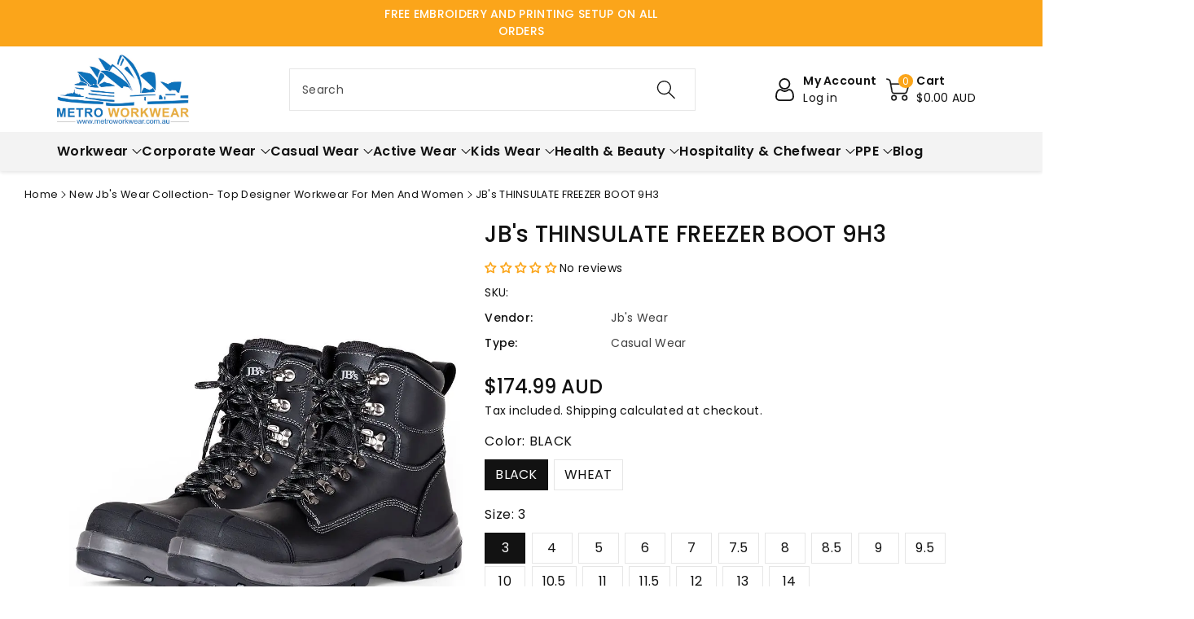

--- FILE ---
content_type: text/html; charset=utf-8
request_url: https://www.metroworkwear.com.au/products/jbs-thinsulate-freezer-boot-9h3
body_size: 74381
content:
<!doctype html>
<html class="no-js" lang="en">
<head>
<!-- SEOAnt Optimize Loading Style --><!-- /SEOAnt Optimize Loading Style -->
<!-- SEOAnt Speed Up Script --><script>
const AllowUrlArray_SEOAnt = ['cdn.nfcube.com', 'cdnv2.mycustomizer.com'];
const ForbidUrlArray_SEOAnt = [];
window.WhiteUrlArray_SEOAnt = AllowUrlArray_SEOAnt.map(src => new RegExp(src, 'i'));
window.BlackUrlArray_SEOAnt = ForbidUrlArray_SEOAnt.map(src => new RegExp(src, 'i'));
</script>
<script>
// Limit output
class AllowJsPlugin{constructor(e){const attrArr=["default","defer","async"];this.listener=this.handleListener.bind(this,e),this.jsArr=[],this.attribute=attrArr.reduce(((e,t)=>({...e,[t]:[]})),{});const t=this;e.forEach((e=>window.addEventListener(e,t.listener,{passive:!0})))}handleListener(e){const t=this;return e.forEach((e=>window.removeEventListener(e,t.listener))),"complete"===document.readyState?this.handleDOM():document.addEventListener("readystatechange",(e=>{if("complete"===e.target.readyState)return setTimeout(t.handleDOM.bind(t),1)}))}async handleDOM(){this.pauseEvent(),this.pauseJQuery(),this.getScripts(),this.beforeScripts();for(const e of Object.keys(this.attribute))await this.changeScripts(this.attribute[e]);for(const e of["DOMContentLoaded","readystatechange"])await this.requestRedraw(),document.dispatchEvent(new Event("allowJS-"+e));document.lightJSonreadystatechange&&document.lightJSonreadystatechange();for(const e of["DOMContentLoaded","load"])await this.requestRedraw(),window.dispatchEvent(new Event("allowJS-"+e));await this.requestRedraw(),window.lightJSonload&&window.lightJSonload(),await this.requestRedraw(),this.jsArr.forEach((e=>e(window).trigger("allowJS-jquery-load"))),window.dispatchEvent(new Event("allowJS-pageshow")),await this.requestRedraw(),window.lightJSonpageshow&&window.lightJSonpageshow()}async requestRedraw(){return new Promise((e=>requestAnimationFrame(e)))}getScripts(){document.querySelectorAll("script[type=AllowJs]").forEach((e=>{e.hasAttribute("src")?e.hasAttribute("async")&&e.async?this.attribute.async.push(e):e.hasAttribute("defer")&&e.defer?this.attribute.defer.push(e):this.attribute.default.push(e):this.attribute.default.push(e)}))}beforeScripts(){const e=this,t=Object.keys(this.attribute).reduce(((t,n)=>[...t,...e.attribute[n]]),[]),n=document.createDocumentFragment();t.forEach((e=>{const t=e.getAttribute("src");if(!t)return;const s=document.createElement("link");s.href=t,s.rel="preload",s.as="script",n.appendChild(s)})),document.head.appendChild(n)}async changeScripts(e){let t;for(;t=e.shift();)await this.requestRedraw(),new Promise((e=>{const n=document.createElement("script");[...t.attributes].forEach((e=>{"type"!==e.nodeName&&n.setAttribute(e.nodeName,e.nodeValue)})),t.hasAttribute("src")?(n.addEventListener("load",e),n.addEventListener("error",e)):(n.text=t.text,e()),t.parentNode.replaceChild(n,t)}))}pauseEvent(){const e={};[{obj:document,name:"DOMContentLoaded"},{obj:window,name:"DOMContentLoaded"},{obj:window,name:"load"},{obj:window,name:"pageshow"},{obj:document,name:"readystatechange"}].map((t=>function(t,n){function s(n){return e[t].list.indexOf(n)>=0?"allowJS-"+n:n}e[t]||(e[t]={list:[n],add:t.addEventListener,remove:t.removeEventListener},t.addEventListener=(...n)=>{n[0]=s(n[0]),e[t].add.apply(t,n)},t.removeEventListener=(...n)=>{n[0]=s(n[0]),e[t].remove.apply(t,n)})}(t.obj,t.name))),[{obj:document,name:"onreadystatechange"},{obj:window,name:"onpageshow"}].map((e=>function(e,t){let n=e[t];Object.defineProperty(e,t,{get:()=>n||function(){},set:s=>{e["allowJS"+t]=n=s}})}(e.obj,e.name)))}pauseJQuery(){const e=this;let t=window.jQuery;Object.defineProperty(window,"jQuery",{get:()=>t,set(n){if(!n||!n.fn||!e.jsArr.includes(n))return void(t=n);n.fn.ready=n.fn.init.prototype.ready=e=>{e.bind(document)(n)};const s=n.fn.on;n.fn.on=n.fn.init.prototype.on=function(...e){if(window!==this[0])return s.apply(this,e),this;const t=e=>e.split(" ").map((e=>"load"===e||0===e.indexOf("load.")?"allowJS-jquery-load":e)).join(" ");return"string"==typeof e[0]||e[0]instanceof String?(e[0]=t(e[0]),s.apply(this,e),this):("object"==typeof e[0]&&Object.keys(e[0]).forEach((n=>{delete Object.assign(e[0],{[t(n)]:e[0][n]})[n]})),s.apply(this,e),this)},e.jsArr.push(n),t=n}})}}new AllowJsPlugin(["keydown","wheel","mouseenter","mousemove","mouseleave","touchstart","touchmove","touchend"]);
</script>
<script>
"use strict";function SEOAnt_toConsumableArray(t){if(Array.isArray(t)){for(var e=0,r=Array(t.length);e<t.length;e++)r[e]=t[e];return r}return Array.from(t)}function _0x960a(t,e){var r=_0x3840();return(_0x960a=function(t,e){return t-=247,r[t]})(t,e)}function _0x3840(){var t=["defineProperties","application/javascript","preventDefault","4990555yeBSbh","addEventListener","set","setAttribute","bind","getAttribute","parentElement","WhiteUrlArray_SEOAnt","listener","toString","toLowerCase","every","touchend","SEOAnt scripts can't be lazy loaded","keydown","touchstart","removeChild","length","58IusxNw","BlackUrlArray_SEOAnt","observe","name","value","documentElement","wheel","warn","whitelist","map","tagName","402345HpbWDN","getOwnPropertyDescriptor","head","type","touchmove","removeEventListener","8160iwggKQ","call","beforescriptexecute","some","string","options","push","appendChild","blacklisted","querySelectorAll","5339295FeRgGa","4OtFDAr","filter","57211uwpiMx","nodeType","createElement","src","13296210cxmbJp",'script[type="',"1744290Faeint","test","forEach","script","blacklist","attributes","get","$&","744DdtCNR"];return(_0x3840=function(){return t})()}var _extends=Object.assign||function(t){for(var e=1;e<arguments.length;e++){var r=arguments[e];for(var n in r)Object.prototype.hasOwnProperty.call(r,n)&&(t[n]=r[n])}return t},_slicedToArray=function(){function t(t,e){var r=[],n=!0,o=!1,i=void 0;try{for(var a,c=t[Symbol.iterator]();!(n=(a=c.next()).done)&&(r.push(a.value),!e||r.length!==e);n=!0);}catch(t){o=!0,i=t}finally{try{!n&&c.return&&c.return()}finally{if(o)throw i}}return r}return function(e,r){if(Array.isArray(e))return e;if(Symbol.iterator in Object(e))return t(e,r);throw new TypeError("Invalid attempt to destructure non-iterable instance")}}(),_typeof="function"==typeof Symbol&&"symbol"==typeof Symbol.iterator?function(t){return typeof t}:function(t){return t&&"function"==typeof Symbol&&t.constructor===Symbol&&t!==Symbol.prototype?"symbol":typeof t};(function(t,e){for(var r=_0x960a,n=t();[];)try{if(531094===parseInt(r(306))/1+-parseInt(r(295))/2*(parseInt(r(312))/3)+-parseInt(r(257))/4*(parseInt(r(277))/5)+-parseInt(r(265))/6+-parseInt(r(259))/7*(-parseInt(r(273))/8)+-parseInt(r(256))/9+parseInt(r(263))/10)break;n.push(n.shift())}catch(t){n.push(n.shift())}})(_0x3840),function(){var t=_0x960a,e="javascript/blocked",r={blacklist:window[t(296)],whitelist:window[t(284)]},n={blacklisted:[]},o=function(n,o){return n&&(!o||o!==e)&&(!r.blacklist||r[t(269)][t(249)](function(e){return e[t(266)](n)}))&&(!r[t(303)]||r.whitelist[t(288)](function(e){return!e[t(266)](n)}))},i=function(e){var n=t,o=e[n(282)](n(262));return r[n(269)]&&r.blacklist[n(288)](function(t){return!t.test(o)})||r[n(303)]&&r.whitelist[n(249)](function(t){return t[n(266)](o)})},a=new MutationObserver(function(r){for(var i=t,a=0;a<r[i(294)];a++)for(var c=r[a].addedNodes,u=0;u<c.length;u++)!function(t){var r=c[t];if(1===r[i(260)]&&"SCRIPT"===r[i(305)]){var a=r[i(262)],u=r[i(309)];if(o(a,u)){n.blacklisted[i(252)]([r,r.type]),r[i(309)]=e;var s=function t(n){var o=i;r[o(282)](o(309))===e&&n[o(276)](),r[o(311)](o(248),t)};r[i(278)](i(248),s),r[i(283)]&&r[i(283)][i(293)](r)}}}(u)});a[t(297)](document[t(300)],{childList:!![],subtree:!![]});var c=/[|\{}()\[\]^$+*?.]/g,u=function(){for(var o=arguments.length,u=Array(o),s=0;s<o;s++)u[s]=arguments[s];var l=t;u[l(294)]<1?(r[l(269)]=[],r[l(303)]=[]):(r.blacklist&&(r[l(269)]=r.blacklist[l(258)](function(t){return u[l(288)](function(e){var r=l;return(void 0===e?"undefined":_typeof(e))===r(250)?!t.test(e):e instanceof RegExp?t.toString()!==e.toString():void 0})})),r[l(303)]&&(r[l(303)]=[].concat(SEOAnt_toConsumableArray(r[l(303)]),SEOAnt_toConsumableArray(u.map(function(t){var e=l;if("string"==typeof t){var n=t.replace(c,e(272)),o=".*"+n+".*";if(r[e(303)][e(288)](function(t){return t[e(286)]()!==o[e(286)]()}))return new RegExp(o)}else if(t instanceof RegExp&&r[e(303)][e(288)](function(r){return r[e(286)]()!==t.toString()}))return t;return null})[l(258)](Boolean)))));for(var f=document[l(255)](l(264)+e+'"]'),p=0;p<f[l(294)];p++){var y=f[p];i(y)&&(n[l(254)][l(252)]([y,l(275)]),y[l(283)][l(293)](y))}var v=0;[].concat(SEOAnt_toConsumableArray(n[l(254)]))[l(267)](function(t,e){var r=_slicedToArray(t,2),o=r[0],a=r[1],c=l;if(i(o)){for(var u=document.createElement("script"),s=0;s<o.attributes.length;s++){var f=o[c(270)][s];f[c(298)]!==c(262)&&f.name!==c(309)&&u.setAttribute(f.name,o.attributes[s][c(299)])}u[c(280)](c(262),o[c(262)]),u.setAttribute("type",a||c(275)),document[c(308)][c(253)](u),n[c(254)].splice(e-v,1),v++}}),r[l(269)]&&r.blacklist.length<1&&a.disconnect()},s=document.createElement,l={src:Object[t(307)](HTMLScriptElement.prototype,t(262)),type:Object[t(307)](HTMLScriptElement.prototype,t(309))};document[t(261)]=function(){for(var r=t,n=arguments.length,i=Array(n),a=0;a<n;a++)i[a]=arguments[a];if(i[0][r(287)]()!==r(268))return s[r(281)](document).apply(void 0,i);var c=s.bind(document).apply(void 0,i);try{Object[r(274)](c,{src:_extends({},l[r(262)],{set:function(t){var n=r;o(t,c[n(309)])&&l.type[n(279)][n(247)](this,e),l[n(262)][n(279)].call(this,t)}}),type:_extends({},l[r(309)],{get:function(){var t=r,n=l[t(309)][t(271)][t(247)](this);return n===e||o(this[t(262)],n)?null:n},set:function(t){var n=r,i=o(c[n(262)],c[n(309)])?e:t;l.type[n(279)][n(247)](this,i)}})}),c.setAttribute=function(t,e){var n=r;t===n(309)||t===n(262)?c[t]=e:HTMLScriptElement.prototype[n(280)][n(247)](c,t,e)}}catch(t){console[r(302)](r(290),t)}return c},[t(291),"mousemove",t(289),t(310),t(292),t(301)][t(304)](function(t){return{type:t,listener:function(){return u()},options:{passive:!![]}}}).forEach(function(e){var r=t;document[r(278)](e[r(309)],e[r(285)],e[r(251)])})}();
</script>
<!-- /SEOAnt Speed Up Script -->
    <meta name="keywords" content="Women's work shorts, workwear in Australia, Women's cargo shorts, work wear, ladies cargo shorts, workwear, work shorts for women, workwear, women's hi vis cargo shorts, hi vis workwear, women's workwear, workwear online, ladies workwear, work clothes, women's hi vis workwear, workwear clothing, ladies hi vis workwear, hi vis workwear, women's work clothes, workwear online, Safety glasses, ppe supplier, Safety glass, safety equipment supplier, Safety Goggles, ppe suppliers, Safety Spectacles, personal protective equipment supplier, Polarised Safety glasses, safety ppe supplier, Work gloves, workwear gloves, Safety gloves, ppe supplier, Nitrile gloves, safety equipment supplier, Black nitrile gloves, ppe suppliers, Pvc gloves, safety ppe supplier"/>
    <meta charset="utf-8">
    <meta http-equiv="X-UA-Compatible" content="IE=edge">
    <meta name="viewport" content="width=device-width,initial-scale=1">
    <meta name="theme-color" content="">
    <meta name="google-site-verification" content="2_t_UxlP0TLSQ2YaZlHK6amIrr2gBK785RqBD7G-BDU" />
      
      <link rel="canonical" href="https://www.metroworkwear.com.au/products/jbs-thinsulate-freezer-boot-9h3" />
      
    <link rel="preconnect" href="https://cdn.shopify.com" crossorigin>
    <meta name="theme-color" content="#121212"><link rel="icon" type="image/png" href="//www.metroworkwear.com.au/cdn/shop/files/fv.webp?crop=center&height=32&v=1689506966&width=32"><link rel="preconnect" href="https://fonts.shopifycdn.com" crossorigin><title>
      JB&#39;s THINSULATE FREEZER BOOT 9H3 
</title>

    
      <meta name="description" content="Experience Unmatched Warmth with JB&#39;s THINSULATE FREEZER BOOT Dual density Nitrile Rubber/PU sole  ">
    

    

<meta property="og:site_name" content="Metro Workwear">
<meta property="og:url" content="https://www.metroworkwear.com.au/products/jbs-thinsulate-freezer-boot-9h3">
<meta property="og:title" content="JB&#39;s THINSULATE FREEZER BOOT 9H3 ">
<meta property="og:type" content="product">
<meta property="og:description" content="Experience Unmatched Warmth with JB&#39;s THINSULATE FREEZER BOOT Dual density Nitrile Rubber/PU sole  "><meta property="og:image" content="http://www.metroworkwear.com.au/cdn/shop/files/9H3_CM_05_637490759634927195.jpg?v=1759374310">
  <meta property="og:image:secure_url" content="https://www.metroworkwear.com.au/cdn/shop/files/9H3_CM_05_637490759634927195.jpg?v=1759374310">
  <meta property="og:image:width" content="900">
  <meta property="og:image:height" content="1101"><meta property="og:price:amount" content="174.99">
  <meta property="og:price:currency" content="AUD"><link rel="preload" href="//cdn.shopify.com/s/files/1/0574/1140/3910/files/critical-resources.js" as="script"><script src="//cdn.shopify.com/s/files/1/0574/1140/3910/files/critical-resources.js"></script><script src="//cdn.shopify.com/s/files/1/0574/1140/3910/files/option_selection.js"></script><script src="//cdn.shopify.com/s/files/1/0574/1140/3910/files/function.js" type="text/javascript"></script><script src="//cdn.shopify.com/s/files/1/0574/1140/3910/files/pre-loader.js" type="text/javascript"></script><script src="//cdn.shopify.com/s/files/1/0574/1140/3910/files/bootstrap-1.0.js?v=1715713965"></script><script src="//cdn.shopify.com/s/files/1/0574/1140/3910/files/alpha-5.0.88.js" type="text/javascript"></script><meta name="twitter:site" content="@i/flow/login?redirect_after_login=%2Fmetroworkwear"><meta name="twitter:card" content="summary_large_image">
<meta name="twitter:title" content="JB&#39;s THINSULATE FREEZER BOOT 9H3 ">
<meta name="twitter:description" content="Experience Unmatched Warmth with JB&#39;s THINSULATE FREEZER BOOT Dual density Nitrile Rubber/PU sole  ">

    

    

    <script src="//www.metroworkwear.com.au/cdn/shop/t/38/assets/constants.js?v=17748688612160318951766995539" defer="defer"></script>
    <script src="//www.metroworkwear.com.au/cdn/shop/t/38/assets/pubsub.js?v=62018018568598906421766995570" defer="defer"></script>
    <script src="//www.metroworkwear.com.au/cdn/shop/t/38/assets/global.js?v=135185232574414120611766995549" defer="defer"></script>
    <script>window.performance && window.performance.mark && window.performance.mark('shopify.content_for_header.start');</script><meta name="google-site-verification" content="sIX3jWyaquACRifGfDoVsdE4Xfez6sqL6qR7ljCLRu4">
<meta name="facebook-domain-verification" content="1nc13zpp1p6jakfm7rijw1dnxnqypc">
<meta id="shopify-digital-wallet" name="shopify-digital-wallet" content="/30080499850/digital_wallets/dialog">
<meta name="shopify-checkout-api-token" content="5d775c179351a0dd80758cf00c8b7f4a">
<meta id="in-context-paypal-metadata" data-shop-id="30080499850" data-venmo-supported="false" data-environment="production" data-locale="en_US" data-paypal-v4="true" data-currency="AUD">
<link rel="alternate" type="application/json+oembed" href="https://www.metroworkwear.com.au/products/jbs-thinsulate-freezer-boot-9h3.oembed">
<script async="async" src="/checkouts/internal/preloads.js?locale=en-AU"></script>
<link rel="preconnect" href="https://shop.app" crossorigin="anonymous">
<script async="async" src="https://shop.app/checkouts/internal/preloads.js?locale=en-AU&shop_id=30080499850" crossorigin="anonymous"></script>
<script id="apple-pay-shop-capabilities" type="application/json">{"shopId":30080499850,"countryCode":"AU","currencyCode":"AUD","merchantCapabilities":["supports3DS"],"merchantId":"gid:\/\/shopify\/Shop\/30080499850","merchantName":"Metro Workwear","requiredBillingContactFields":["postalAddress","email","phone"],"requiredShippingContactFields":["postalAddress","email","phone"],"shippingType":"shipping","supportedNetworks":["visa","masterCard"],"total":{"type":"pending","label":"Metro Workwear","amount":"1.00"},"shopifyPaymentsEnabled":true,"supportsSubscriptions":true}</script>
<script id="shopify-features" type="application/json">{"accessToken":"5d775c179351a0dd80758cf00c8b7f4a","betas":["rich-media-storefront-analytics"],"domain":"www.metroworkwear.com.au","predictiveSearch":true,"shopId":30080499850,"locale":"en"}</script>
<script>var Shopify = Shopify || {};
Shopify.shop = "metro-workwear.myshopify.com";
Shopify.locale = "en";
Shopify.currency = {"active":"AUD","rate":"1.0"};
Shopify.country = "AU";
Shopify.theme = {"name":"Megantic-V1 (Colour Filters)","id":157789487346,"schema_name":"Viola","schema_version":"1.0.8","theme_store_id":null,"role":"main"};
Shopify.theme.handle = "null";
Shopify.theme.style = {"id":null,"handle":null};
Shopify.cdnHost = "www.metroworkwear.com.au/cdn";
Shopify.routes = Shopify.routes || {};
Shopify.routes.root = "/";</script>
<script type="module">!function(o){(o.Shopify=o.Shopify||{}).modules=!0}(window);</script>
<script>!function(o){function n(){var o=[];function n(){o.push(Array.prototype.slice.apply(arguments))}return n.q=o,n}var t=o.Shopify=o.Shopify||{};t.loadFeatures=n(),t.autoloadFeatures=n()}(window);</script>
<script>
  window.ShopifyPay = window.ShopifyPay || {};
  window.ShopifyPay.apiHost = "shop.app\/pay";
  window.ShopifyPay.redirectState = null;
</script>
<script id="shop-js-analytics" type="application/json">{"pageType":"product"}</script>
<script defer="defer" async type="module" src="//www.metroworkwear.com.au/cdn/shopifycloud/shop-js/modules/v2/client.init-shop-cart-sync_BN7fPSNr.en.esm.js"></script>
<script defer="defer" async type="module" src="//www.metroworkwear.com.au/cdn/shopifycloud/shop-js/modules/v2/chunk.common_Cbph3Kss.esm.js"></script>
<script defer="defer" async type="module" src="//www.metroworkwear.com.au/cdn/shopifycloud/shop-js/modules/v2/chunk.modal_DKumMAJ1.esm.js"></script>
<script type="module">
  await import("//www.metroworkwear.com.au/cdn/shopifycloud/shop-js/modules/v2/client.init-shop-cart-sync_BN7fPSNr.en.esm.js");
await import("//www.metroworkwear.com.au/cdn/shopifycloud/shop-js/modules/v2/chunk.common_Cbph3Kss.esm.js");
await import("//www.metroworkwear.com.au/cdn/shopifycloud/shop-js/modules/v2/chunk.modal_DKumMAJ1.esm.js");

  window.Shopify.SignInWithShop?.initShopCartSync?.({"fedCMEnabled":true,"windoidEnabled":true});

</script>
<script>
  window.Shopify = window.Shopify || {};
  if (!window.Shopify.featureAssets) window.Shopify.featureAssets = {};
  window.Shopify.featureAssets['shop-js'] = {"shop-cart-sync":["modules/v2/client.shop-cart-sync_CJVUk8Jm.en.esm.js","modules/v2/chunk.common_Cbph3Kss.esm.js","modules/v2/chunk.modal_DKumMAJ1.esm.js"],"init-fed-cm":["modules/v2/client.init-fed-cm_7Fvt41F4.en.esm.js","modules/v2/chunk.common_Cbph3Kss.esm.js","modules/v2/chunk.modal_DKumMAJ1.esm.js"],"init-shop-email-lookup-coordinator":["modules/v2/client.init-shop-email-lookup-coordinator_Cc088_bR.en.esm.js","modules/v2/chunk.common_Cbph3Kss.esm.js","modules/v2/chunk.modal_DKumMAJ1.esm.js"],"init-windoid":["modules/v2/client.init-windoid_hPopwJRj.en.esm.js","modules/v2/chunk.common_Cbph3Kss.esm.js","modules/v2/chunk.modal_DKumMAJ1.esm.js"],"shop-button":["modules/v2/client.shop-button_B0jaPSNF.en.esm.js","modules/v2/chunk.common_Cbph3Kss.esm.js","modules/v2/chunk.modal_DKumMAJ1.esm.js"],"shop-cash-offers":["modules/v2/client.shop-cash-offers_DPIskqss.en.esm.js","modules/v2/chunk.common_Cbph3Kss.esm.js","modules/v2/chunk.modal_DKumMAJ1.esm.js"],"shop-toast-manager":["modules/v2/client.shop-toast-manager_CK7RT69O.en.esm.js","modules/v2/chunk.common_Cbph3Kss.esm.js","modules/v2/chunk.modal_DKumMAJ1.esm.js"],"init-shop-cart-sync":["modules/v2/client.init-shop-cart-sync_BN7fPSNr.en.esm.js","modules/v2/chunk.common_Cbph3Kss.esm.js","modules/v2/chunk.modal_DKumMAJ1.esm.js"],"init-customer-accounts-sign-up":["modules/v2/client.init-customer-accounts-sign-up_CfPf4CXf.en.esm.js","modules/v2/client.shop-login-button_DeIztwXF.en.esm.js","modules/v2/chunk.common_Cbph3Kss.esm.js","modules/v2/chunk.modal_DKumMAJ1.esm.js"],"pay-button":["modules/v2/client.pay-button_CgIwFSYN.en.esm.js","modules/v2/chunk.common_Cbph3Kss.esm.js","modules/v2/chunk.modal_DKumMAJ1.esm.js"],"init-customer-accounts":["modules/v2/client.init-customer-accounts_DQ3x16JI.en.esm.js","modules/v2/client.shop-login-button_DeIztwXF.en.esm.js","modules/v2/chunk.common_Cbph3Kss.esm.js","modules/v2/chunk.modal_DKumMAJ1.esm.js"],"avatar":["modules/v2/client.avatar_BTnouDA3.en.esm.js"],"init-shop-for-new-customer-accounts":["modules/v2/client.init-shop-for-new-customer-accounts_CsZy_esa.en.esm.js","modules/v2/client.shop-login-button_DeIztwXF.en.esm.js","modules/v2/chunk.common_Cbph3Kss.esm.js","modules/v2/chunk.modal_DKumMAJ1.esm.js"],"shop-follow-button":["modules/v2/client.shop-follow-button_BRMJjgGd.en.esm.js","modules/v2/chunk.common_Cbph3Kss.esm.js","modules/v2/chunk.modal_DKumMAJ1.esm.js"],"checkout-modal":["modules/v2/client.checkout-modal_B9Drz_yf.en.esm.js","modules/v2/chunk.common_Cbph3Kss.esm.js","modules/v2/chunk.modal_DKumMAJ1.esm.js"],"shop-login-button":["modules/v2/client.shop-login-button_DeIztwXF.en.esm.js","modules/v2/chunk.common_Cbph3Kss.esm.js","modules/v2/chunk.modal_DKumMAJ1.esm.js"],"lead-capture":["modules/v2/client.lead-capture_DXYzFM3R.en.esm.js","modules/v2/chunk.common_Cbph3Kss.esm.js","modules/v2/chunk.modal_DKumMAJ1.esm.js"],"shop-login":["modules/v2/client.shop-login_CA5pJqmO.en.esm.js","modules/v2/chunk.common_Cbph3Kss.esm.js","modules/v2/chunk.modal_DKumMAJ1.esm.js"],"payment-terms":["modules/v2/client.payment-terms_BxzfvcZJ.en.esm.js","modules/v2/chunk.common_Cbph3Kss.esm.js","modules/v2/chunk.modal_DKumMAJ1.esm.js"]};
</script>
<script>(function() {
  var isLoaded = false;
  function asyncLoad() {
    if (isLoaded) return;
    isLoaded = true;
    var urls = ["https:\/\/app.kiwisizing.com\/web\/js\/dist\/kiwiSizing\/plugin\/SizingPlugin.prod.js?v=331\u0026shop=metro-workwear.myshopify.com","https:\/\/script.pop-convert.com\/new-micro\/production.pc.min.js?unique_id=metro-workwear.myshopify.com\u0026shop=metro-workwear.myshopify.com","https:\/\/cdn.s3.pop-convert.com\/pcjs.production.min.js?unique_id=metro-workwear.myshopify.com\u0026shop=metro-workwear.myshopify.com"];
    for (var i = 0; i < urls.length; i++) {
      var s = document.createElement('script');
      s.type = 'text/javascript';
      if (AllowUrlArray_SEOAnt.filter(u => urls[i].indexOf(u) > -1).length === 0) s.type = 'AllowJs'; s.async = true;
      s.src = urls[i];
      var x = document.getElementsByTagName('script')[0];
      x.parentNode.insertBefore(s, x);
    }
  };
  if(window.attachEvent) {
    window.attachEvent('onload', asyncLoad);
  } else {
    window.addEventListener('load', asyncLoad, false);
  }
})();</script>
<script id="__st">var __st={"a":30080499850,"offset":28800,"reqid":"de206965-ba01-4b95-8241-7ce9c8bc754e-1769847291","pageurl":"www.metroworkwear.com.au\/products\/jbs-thinsulate-freezer-boot-9h3","u":"15ba2a03edd6","p":"product","rtyp":"product","rid":6196454490271};</script>
<script>window.ShopifyPaypalV4VisibilityTracking = true;</script>
<script id="captcha-bootstrap">!function(){'use strict';const t='contact',e='account',n='new_comment',o=[[t,t],['blogs',n],['comments',n],[t,'customer']],c=[[e,'customer_login'],[e,'guest_login'],[e,'recover_customer_password'],[e,'create_customer']],r=t=>t.map((([t,e])=>`form[action*='/${t}']:not([data-nocaptcha='true']) input[name='form_type'][value='${e}']`)).join(','),a=t=>()=>t?[...document.querySelectorAll(t)].map((t=>t.form)):[];function s(){const t=[...o],e=r(t);return a(e)}const i='password',u='form_key',d=['recaptcha-v3-token','g-recaptcha-response','h-captcha-response',i],f=()=>{try{return window.sessionStorage}catch{return}},m='__shopify_v',_=t=>t.elements[u];function p(t,e,n=!1){try{const o=window.sessionStorage,c=JSON.parse(o.getItem(e)),{data:r}=function(t){const{data:e,action:n}=t;return t[m]||n?{data:e,action:n}:{data:t,action:n}}(c);for(const[e,n]of Object.entries(r))t.elements[e]&&(t.elements[e].value=n);n&&o.removeItem(e)}catch(o){console.error('form repopulation failed',{error:o})}}const l='form_type',E='cptcha';function T(t){t.dataset[E]=!0}const w=window,h=w.document,L='Shopify',v='ce_forms',y='captcha';let A=!1;((t,e)=>{const n=(g='f06e6c50-85a8-45c8-87d0-21a2b65856fe',I='https://cdn.shopify.com/shopifycloud/storefront-forms-hcaptcha/ce_storefront_forms_captcha_hcaptcha.v1.5.2.iife.js',D={infoText:'Protected by hCaptcha',privacyText:'Privacy',termsText:'Terms'},(t,e,n)=>{const o=w[L][v],c=o.bindForm;if(c)return c(t,g,e,D).then(n);var r;o.q.push([[t,g,e,D],n]),r=I,A||(h.body.append(Object.assign(h.createElement('script'),{id:'captcha-provider',async:!0,src:r})),A=!0)});var g,I,D;w[L]=w[L]||{},w[L][v]=w[L][v]||{},w[L][v].q=[],w[L][y]=w[L][y]||{},w[L][y].protect=function(t,e){n(t,void 0,e),T(t)},Object.freeze(w[L][y]),function(t,e,n,w,h,L){const[v,y,A,g]=function(t,e,n){const i=e?o:[],u=t?c:[],d=[...i,...u],f=r(d),m=r(i),_=r(d.filter((([t,e])=>n.includes(e))));return[a(f),a(m),a(_),s()]}(w,h,L),I=t=>{const e=t.target;return e instanceof HTMLFormElement?e:e&&e.form},D=t=>v().includes(t);t.addEventListener('submit',(t=>{const e=I(t);if(!e)return;const n=D(e)&&!e.dataset.hcaptchaBound&&!e.dataset.recaptchaBound,o=_(e),c=g().includes(e)&&(!o||!o.value);(n||c)&&t.preventDefault(),c&&!n&&(function(t){try{if(!f())return;!function(t){const e=f();if(!e)return;const n=_(t);if(!n)return;const o=n.value;o&&e.removeItem(o)}(t);const e=Array.from(Array(32),(()=>Math.random().toString(36)[2])).join('');!function(t,e){_(t)||t.append(Object.assign(document.createElement('input'),{type:'hidden',name:u})),t.elements[u].value=e}(t,e),function(t,e){const n=f();if(!n)return;const o=[...t.querySelectorAll(`input[type='${i}']`)].map((({name:t})=>t)),c=[...d,...o],r={};for(const[a,s]of new FormData(t).entries())c.includes(a)||(r[a]=s);n.setItem(e,JSON.stringify({[m]:1,action:t.action,data:r}))}(t,e)}catch(e){console.error('failed to persist form',e)}}(e),e.submit())}));const S=(t,e)=>{t&&!t.dataset[E]&&(n(t,e.some((e=>e===t))),T(t))};for(const o of['focusin','change'])t.addEventListener(o,(t=>{const e=I(t);D(e)&&S(e,y())}));const B=e.get('form_key'),M=e.get(l),P=B&&M;t.addEventListener('DOMContentLoaded',(()=>{const t=y();if(P)for(const e of t)e.elements[l].value===M&&p(e,B);[...new Set([...A(),...v().filter((t=>'true'===t.dataset.shopifyCaptcha))])].forEach((e=>S(e,t)))}))}(h,new URLSearchParams(w.location.search),n,t,e,['guest_login'])})(!0,!0)}();</script>
<script integrity="sha256-4kQ18oKyAcykRKYeNunJcIwy7WH5gtpwJnB7kiuLZ1E=" data-source-attribution="shopify.loadfeatures" defer="defer" src="//www.metroworkwear.com.au/cdn/shopifycloud/storefront/assets/storefront/load_feature-a0a9edcb.js" crossorigin="anonymous"></script>
<script crossorigin="anonymous" defer="defer" src="//www.metroworkwear.com.au/cdn/shopifycloud/storefront/assets/shopify_pay/storefront-65b4c6d7.js?v=20250812"></script>
<script data-source-attribution="shopify.dynamic_checkout.dynamic.init">var Shopify=Shopify||{};Shopify.PaymentButton=Shopify.PaymentButton||{isStorefrontPortableWallets:!0,init:function(){window.Shopify.PaymentButton.init=function(){};var t=document.createElement("script");t.src="https://www.metroworkwear.com.au/cdn/shopifycloud/portable-wallets/latest/portable-wallets.en.js",t.type="module",document.head.appendChild(t)}};
</script>
<script data-source-attribution="shopify.dynamic_checkout.buyer_consent">
  function portableWalletsHideBuyerConsent(e){var t=document.getElementById("shopify-buyer-consent"),n=document.getElementById("shopify-subscription-policy-button");t&&n&&(t.classList.add("hidden"),t.setAttribute("aria-hidden","true"),n.removeEventListener("click",e))}function portableWalletsShowBuyerConsent(e){var t=document.getElementById("shopify-buyer-consent"),n=document.getElementById("shopify-subscription-policy-button");t&&n&&(t.classList.remove("hidden"),t.removeAttribute("aria-hidden"),n.addEventListener("click",e))}window.Shopify?.PaymentButton&&(window.Shopify.PaymentButton.hideBuyerConsent=portableWalletsHideBuyerConsent,window.Shopify.PaymentButton.showBuyerConsent=portableWalletsShowBuyerConsent);
</script>
<script>
  function portableWalletsCleanup(e){e&&e.src&&console.error("Failed to load portable wallets script "+e.src);var t=document.querySelectorAll("shopify-accelerated-checkout .shopify-payment-button__skeleton, shopify-accelerated-checkout-cart .wallet-cart-button__skeleton"),e=document.getElementById("shopify-buyer-consent");for(let e=0;e<t.length;e++)t[e].remove();e&&e.remove()}function portableWalletsNotLoadedAsModule(e){e instanceof ErrorEvent&&"string"==typeof e.message&&e.message.includes("import.meta")&&"string"==typeof e.filename&&e.filename.includes("portable-wallets")&&(window.removeEventListener("error",portableWalletsNotLoadedAsModule),window.Shopify.PaymentButton.failedToLoad=e,"loading"===document.readyState?document.addEventListener("DOMContentLoaded",window.Shopify.PaymentButton.init):window.Shopify.PaymentButton.init())}window.addEventListener("error",portableWalletsNotLoadedAsModule);
</script>

<script type="module" src="https://www.metroworkwear.com.au/cdn/shopifycloud/portable-wallets/latest/portable-wallets.en.js" onError="portableWalletsCleanup(this)" crossorigin="anonymous"></script>
<script nomodule>
  document.addEventListener("DOMContentLoaded", portableWalletsCleanup);
</script>

<link id="shopify-accelerated-checkout-styles" rel="stylesheet" media="screen" href="https://www.metroworkwear.com.au/cdn/shopifycloud/portable-wallets/latest/accelerated-checkout-backwards-compat.css" crossorigin="anonymous">
<style id="shopify-accelerated-checkout-cart">
        #shopify-buyer-consent {
  margin-top: 1em;
  display: inline-block;
  width: 100%;
}

#shopify-buyer-consent.hidden {
  display: none;
}

#shopify-subscription-policy-button {
  background: none;
  border: none;
  padding: 0;
  text-decoration: underline;
  font-size: inherit;
  cursor: pointer;
}

#shopify-subscription-policy-button::before {
  box-shadow: none;
}

      </style>
<script id="sections-script" data-sections="product-recommendations,header,footer" defer="defer" src="//www.metroworkwear.com.au/cdn/shop/t/38/compiled_assets/scripts.js?v=103824"></script>
<script>window.performance && window.performance.mark && window.performance.mark('shopify.content_for_header.end');</script>


    <style data-shopify>
      @font-face {
  font-family: Poppins;
  font-weight: 400;
  font-style: normal;
  font-display: swap;
  src: url("//www.metroworkwear.com.au/cdn/fonts/poppins/poppins_n4.0ba78fa5af9b0e1a374041b3ceaadf0a43b41362.woff2") format("woff2"),
       url("//www.metroworkwear.com.au/cdn/fonts/poppins/poppins_n4.214741a72ff2596839fc9760ee7a770386cf16ca.woff") format("woff");
}


      @font-face {
  font-family: Poppins;
  font-weight: 500;
  font-style: normal;
  font-display: swap;
  src: url("//www.metroworkwear.com.au/cdn/fonts/poppins/poppins_n5.ad5b4b72b59a00358afc706450c864c3c8323842.woff2") format("woff2"),
       url("//www.metroworkwear.com.au/cdn/fonts/poppins/poppins_n5.33757fdf985af2d24b32fcd84c9a09224d4b2c39.woff") format("woff");
}

      @font-face {
  font-family: Poppins;
  font-weight: 600;
  font-style: normal;
  font-display: swap;
  src: url("//www.metroworkwear.com.au/cdn/fonts/poppins/poppins_n6.aa29d4918bc243723d56b59572e18228ed0786f6.woff2") format("woff2"),
       url("//www.metroworkwear.com.au/cdn/fonts/poppins/poppins_n6.5f815d845fe073750885d5b7e619ee00e8111208.woff") format("woff");
}

      @font-face {
  font-family: Poppins;
  font-weight: 700;
  font-style: normal;
  font-display: swap;
  src: url("//www.metroworkwear.com.au/cdn/fonts/poppins/poppins_n7.56758dcf284489feb014a026f3727f2f20a54626.woff2") format("woff2"),
       url("//www.metroworkwear.com.au/cdn/fonts/poppins/poppins_n7.f34f55d9b3d3205d2cd6f64955ff4b36f0cfd8da.woff") format("woff");
}


      @font-face {
  font-family: Poppins;
  font-weight: 400;
  font-style: italic;
  font-display: swap;
  src: url("//www.metroworkwear.com.au/cdn/fonts/poppins/poppins_i4.846ad1e22474f856bd6b81ba4585a60799a9f5d2.woff2") format("woff2"),
       url("//www.metroworkwear.com.au/cdn/fonts/poppins/poppins_i4.56b43284e8b52fc64c1fd271f289a39e8477e9ec.woff") format("woff");
}

      @font-face {
  font-family: Poppins;
  font-weight: 700;
  font-style: italic;
  font-display: swap;
  src: url("//www.metroworkwear.com.au/cdn/fonts/poppins/poppins_i7.42fd71da11e9d101e1e6c7932199f925f9eea42d.woff2") format("woff2"),
       url("//www.metroworkwear.com.au/cdn/fonts/poppins/poppins_i7.ec8499dbd7616004e21155106d13837fff4cf556.woff") format("woff");
}

      @font-face {
  font-family: Poppins;
  font-weight: 500;
  font-style: normal;
  font-display: swap;
  src: url("//www.metroworkwear.com.au/cdn/fonts/poppins/poppins_n5.ad5b4b72b59a00358afc706450c864c3c8323842.woff2") format("woff2"),
       url("//www.metroworkwear.com.au/cdn/fonts/poppins/poppins_n5.33757fdf985af2d24b32fcd84c9a09224d4b2c39.woff") format("woff");
}


      :root {
        
        --font-body-family: Poppins, sans-serif;
        --font-header-family: Poppins, sans-serif;
        --font-body-style: normal;

        --font-body-weight: 400;
        --font-body-weight-medium: 500;
        --font-body-weight-semibold: 600;
        --font-body-weight-bold: 700;
        
        --font-heading-family: Poppins, sans-serif;
        --font-heading-style: normal;
        --font-heading-weight: 500;


        --color-wbmaincolors-text: #fba51a;
        --color-wbprogscolor: #428e6c;

        --font-body-scale: 1.0;
        --font-heading-scale: 1.0;

        --color-base-text: 18, 18, 18;
        --color-shadow: 18, 18, 18;
        --color-base-background-1: 255, 255, 255;
        --color-base-background-2: 243, 243, 243;
        --color-base-solid-button-labels: 255, 255, 255;
        --accent-1-color-text: 255, 255, 255;
        --accent-2-color-text: 18, 18, 18;
        --accent-3-color-text: 255, 255, 255;
        --color-base-outline-button-labels: 0, 0, 0;
        --color-base-accent-1: 251, 165, 26;
        --color-base-accent-2: 255, 255, 255;
        --color-base-accent-3: 0, 0, 0;
        --payment-terms-background-color: #ffffff;

        --gradient-base-background-1: #ffffff;
        --gradient-base-background-2: #f3f3f3;
        --gradient-base-accent-1: #fba51a;
        --gradient-base-accent-2: #ffffff;
        --gradient-base-accent-3: #000000;

        --media-padding: px;
        --media-border-opacity: 0.05;
        --media-border-width: 0px;
        --media-radius: 0px;
        --media-shadow-opacity: 0.0;
        --media-shadow-horizontal-offset: 0px;
        --media-shadow-vertical-offset: 0px;
        --media-shadow-blur-radius: 0px;

        --page-width: 1370px;
        --page-width-margin: 0rem;

        --card-image-padding: 0.0rem;
        --card-corner-radius: 0.0rem;
        --card-text-alignment: left;
        --card-border-width: 0.0rem;
        --card-border-opacity: 0.0;
        --card-shadow-opacity: 0.0;
        --card-shadow-horizontal-offset: 0.0rem;
        --card-shadow-vertical-offset: -0.2rem;
        --card-shadow-blur-radius: 0.0rem;

        --badge-corner-radius: 0.0rem;
        --wbspace-badge: 6px;

        --popup-border-width: 1px;
        --popup-border-opacity: 0.1;
        --popup-corner-radius: 0px;
        --popup-shadow-opacity: 0.0;
        --popup-shadow-horizontal-offset: 0px;
        --popup-shadow-vertical-offset: 0px;
        --popup-shadow-blur-radius: 0px;

        --drawer-border-width: 1px;
        --drawer-border-opacity: 0.1;
        --drawer-shadow-opacity: 0.0;
        --drawer-shadow-horizontal-offset: 0px;
        --drawer-shadow-vertical-offset: 0px;
        --drawer-shadow-blur-radius: 0px;

        --spacing-sections-desktop: px;
        --spacing-sections-mobile: 20px;

        --grid-desktop-vertical-spacing: 20px;
        --grid-desktop-horizontal-spacing: 20px;
        --grid-mobile-vertical-spacing: 10px;
        --grid-mobile-horizontal-spacing: 10px;

        --text-boxes-border-opacity: 0.0;
        --text-boxes-border-width: 0px;
        --text-boxes-radius: 0px;
        --text-boxes-shadow-opacity: 0.0;
        --text-boxes-shadow-horizontal-offset: 0px;
        --text-boxes-shadow-vertical-offset: 0px;
        --text-boxes-shadow-blur-radius: 0px;

        --custom-radius: 0px;
        --buttons-radius: 0px;
        --buttons-radius-outset: 0px;
        --buttons-border-width: 1px;
        --buttons-border-opacity: 1.0;
        --buttons-shadow-opacity: 0.0;
        --buttons-shadow-horizontal-offset: 0px;
        --buttons-shadow-vertical-offset: 0px;
        --buttons-shadow-blur-radius: 0px;
        --buttons-border-offset: 0px;

        --inputs-radius: 0px;
        --inputs-border-width: 1px;
        --inputs-border-opacity: 0.1;
        --inputs-shadow-opacity: 0.0;
        --inputs-shadow-horizontal-offset: 0px;
        --inputs-margin-offset: 0px;
        --inputs-shadow-vertical-offset: 0px;
        --inputs-shadow-blur-radius: 0px;
        --inputs-radius-outset: 0px;

        --variant-pills-radius: 0px;
        --variant-pills-border-width: 1px;
        --variant-pills-border-opacity: 0.1;
        --variant-pills-shadow-opacity: 0.0;
        --variant-pills-shadow-horizontal-offset: 0px;
        --variant-pills-shadow-vertical-offset: 0px;
        --variant-pills-shadow-blur-radius: 0px;

        --badge-font: 12px;

        --sale-bg-color: #df2c21;
        --sale-text-color: #ffffff;
        
        --percentage-sale-bg-color: #fba51a;
        --percentage-sale-text-color: #ffffff;

        --new-bg-color: #2E9B3F;
        --new-text-color: #ffffff;

        --soldout-bg-color: #000000;
        --soldout-text-color: #ffffff;

      }

      *,
      *::before,
      *::after {
        box-sizing: inherit;
    }

    html {
        box-sizing: border-box;
        height: 100%;
    }

    body{
        font-size: calc(var(--font-body-scale) * 14px);
        font-family: var(--font-body-family);
        font-style: var(--font-body-style);
        font-weight: var(--font-body-weight);
        line-height: 1.5;
        letter-spacing: .3px;
        color: rgb(var(--color-foreground));
    }
    svg {
        width: 14px;
        height: 14px;
        transition: .3s ease;
        vertical-align: middle;
    }
    </style>

    <link href="//www.metroworkwear.com.au/cdn/shop/t/38/assets/base.css?v=99053381556674521561766995506" rel="stylesheet" type="text/css" media="all" />
    <link href="//www.metroworkwear.com.au/cdn/shop/t/38/assets/component-list-menu.css?v=102819228290493718791766995522" rel="stylesheet" type="text/css" media="all" />
    <link rel="stylesheet" href="//www.metroworkwear.com.au/cdn/shop/t/38/assets/magnific-popup.css?v=71226386142689933261766995556" media="print" onload="this.media='all'">
    <link rel="stylesheet" href="//www.metroworkwear.com.au/cdn/shop/t/38/assets/wbquickview.css?v=88935994750031793641766995596" media="print" onload="this.media='all'">
    <noscript><link href="//www.metroworkwear.com.au/cdn/shop/t/38/assets/magnific-popup.css?v=71226386142689933261766995556" rel="stylesheet" type="text/css" media="all" /></noscript>
    <noscript><link href="//www.metroworkwear.com.au/cdn/shop/t/38/assets/wbquickview.css?v=88935994750031793641766995596" rel="stylesheet" type="text/css" media="all" /></noscript><link rel="preload" as="font" href="//www.metroworkwear.com.au/cdn/fonts/poppins/poppins_n4.0ba78fa5af9b0e1a374041b3ceaadf0a43b41362.woff2" type="font/woff2" crossorigin><link rel="preload" as="font" href="//www.metroworkwear.com.au/cdn/fonts/poppins/poppins_n5.ad5b4b72b59a00358afc706450c864c3c8323842.woff2" type="font/woff2" crossorigin><link rel="stylesheet" href="//www.metroworkwear.com.au/cdn/shop/t/38/assets/component-predictive-search.css?v=123723086027194349581766995530" media="print" onload="this.media='all'"><script>document.documentElement.className = document.documentElement.className.replace('no-js', 'js');
    if (Shopify.designMode) {
      document.documentElement.classList.add('shopify-design-mode');
    }
    </script>

  <!-- Google tag (gtag.js) -->
<script async src="https://www.googletagmanager.com/gtag/js?id=G-PLFSRFQTZZ"></script>
<script>
  window.dataLayer = window.dataLayer || [];
  function gtag(){dataLayer.push(arguments);}
  gtag('js', new Date());

  gtag('config', 'G-PLFSRFQTZZ');
</script>

  
 <!--begin-boost-pfs-filter-css-->
   
 <!--end-boost-pfs-filter-css-->

 
<script>window.is_hulkpo_installed=true</script><!-- BEGIN app block: shopify://apps/hulk-product-options/blocks/app-embed/380168ef-9475-4244-a291-f66b189208b5 --><!-- BEGIN app snippet: hulkapps_product_options --><script>
    
        window.hulkapps = {
        shop_slug: "metro-workwear",
        store_id: "metro-workwear.myshopify.com",
        money_format: "${{amount}}",
        cart: null,
        product: null,
        product_collections: null,
        product_variants: null,
        is_volume_discount: null,
        is_product_option: true,
        product_id: null,
        page_type: null,
        po_url: "https://productoption.hulkapps.com",
        po_proxy_url: "https://www.metroworkwear.com.au",
        vd_url: "https://volumediscount.hulkapps.com",
        customer: null,
        hulkapps_extension_js: true

    }
    window.is_hulkpo_installed=true
    

      window.hulkapps.page_type = "cart";
      window.hulkapps.cart = {"note":null,"attributes":{},"original_total_price":0,"total_price":0,"total_discount":0,"total_weight":0.0,"item_count":0,"items":[],"requires_shipping":false,"currency":"AUD","items_subtotal_price":0,"cart_level_discount_applications":[],"checkout_charge_amount":0}
      if (typeof window.hulkapps.cart.items == "object") {
        for (var i=0; i<window.hulkapps.cart.items.length; i++) {
          ["sku", "grams", "vendor", "url", "image", "handle", "requires_shipping", "product_type", "product_description"].map(function(a) {
            delete window.hulkapps.cart.items[i][a]
          })
        }
      }
      window.hulkapps.cart_collections = {}
      

    
      window.hulkapps.page_type = "product"
      window.hulkapps.product_id = "6196454490271";
      window.hulkapps.product = {"id":6196454490271,"title":"JB's THINSULATE FREEZER BOOT 9H3","handle":"jbs-thinsulate-freezer-boot-9h3","description":"\u003ch2 id=\"tinymce_scroll_sign\"\u003eExperience Unmatched Warmth with JB's THINSULATE FREEZER BOOT\u003c\/h2\u003e\n\u003cul data-mce-fragment=\"1\"\u003e\n\u003cli data-mce-fragment=\"1\"\u003eDual density Nitrile Rubber\/PU sole construction\u003c\/li\u003e\n\u003cli data-mce-fragment=\"1\"\u003eRemovable extra thick PU insock\u003c\/li\u003e\n\u003cli data-mce-fragment=\"1\"\u003eFuel and Oil resistant, Non-marking sole\u003c\/li\u003e\n\u003cli data-mce-fragment=\"1\"\u003eSRC slip resistant and anti-static sole\u003c\/li\u003e\n\u003cli data-mce-fragment=\"1\"\u003eFlex zone technology\u003c\/li\u003e\n\u003cli data-mce-fragment=\"1\"\u003eComposite toe cap and TPU toe cover\u003c\/li\u003e\n\u003cli data-mce-fragment=\"1\"\u003eOut sole heat resist to 300 degrees Celsius\u003c\/li\u003e\n\u003cli data-mce-fragment=\"1\"\u003e3M Thinsulate 400g thermal insulation\u003c\/li\u003e\n\u003cli data-mce-fragment=\"1\"\u003eMeets AS 2210.3:2019 certified by BSI BMP 622279\u003c\/li\u003e\n\u003c\/ul\u003e\n\u003ch3\u003eExceptional Insulation\u003c\/h3\u003e\n\u003cp\u003eJB's THINSULATE FREEZER BOOT is designed to keep your feet warm even in the coldest environments. With advanced THINSULATE technology, these boots trap body heat while allowing moisture to escape, which means your feet stay cozy and dry. Whether you're working in a freezer or enjoying a winter hike, these boots provide the insulation you need. The comfort of wearing these boots during chilly days ensures that you can focus on your activities without worrying about the cold.\u003c\/p\u003e\n\u003ch3\u003eDurable and Stylish Design\u003c\/h3\u003e\n\u003cp\u003eNot only are they highly functional, but JB's THINSULATE FREEZER BOOT also boasts a stylish design. Available in various color options, these boots can easily match your casual winter outfits. The robust exterior is made from materials that resist wear and tear, making them ideal for both everyday use and tough work environments. So, whether you're heading out for errands or working in a cold storage facility, these boots combine style with practicality.\u003c\/p\u003e\n\u003ch3\u003eComfort All Day Long\u003c\/h3\u003e\n\u003cp\u003eThe JB's THINSULATE FREEZER BOOT is engineered for comfort. The cushioned insole provides support, which allows you to wear them for extended periods without discomfort. Additionally, the lightweight construction ensures that your feet won't feel weighed down. As a result, these boots not only keep you warm but also promote foot health and comfort, making them a perfect choice for anyone needing reliable footwear during winter.\u003c\/p\u003e\n\u003cp\u003e\u003cbr\u003e\u003c\/p\u003e","published_at":"2021-02-20T22:46:05+08:00","created_at":"2021-02-20T22:46:01+08:00","vendor":"Jb's Wear","type":"Casual Wear","tags":["Casual Wear :Men"],"price":17499,"price_min":17499,"price_max":17499,"available":true,"price_varies":false,"compare_at_price":null,"compare_at_price_min":0,"compare_at_price_max":0,"compare_at_price_varies":false,"variants":[{"id":37918321967263,"title":"BLACK \/ 3","option1":"BLACK","option2":"3","option3":null,"sku":null,"requires_shipping":true,"taxable":true,"featured_image":{"id":47195681358066,"product_id":6196454490271,"position":2,"created_at":"2025-10-02T11:04:52+08:00","updated_at":"2025-10-02T11:05:11+08:00","alt":"JB's THINSULATE FREEZER BOOT 9H3 ","width":900,"height":1101,"src":"\/\/www.metroworkwear.com.au\/cdn\/shop\/files\/9H3_BX_04copy_637811231741714686.jpg?v=1759374311","variant_ids":[37918321967263,37918322000031,37918322032799,37918322065567,37918322098335,37918322131103,37918322196639,37918322229407,37918322262175,37918322294943,37918322327711,37918322360479,37918322393247,37918322426015,37918322458783,37918322491551,37918322524319]},"available":true,"name":"JB's THINSULATE FREEZER BOOT 9H3 - BLACK \/ 3","public_title":"BLACK \/ 3","options":["BLACK","3"],"price":17499,"weight":500,"compare_at_price":null,"inventory_management":null,"barcode":null,"featured_media":{"alt":"JB's THINSULATE FREEZER BOOT 9H3 ","id":38399315607794,"position":2,"preview_image":{"aspect_ratio":0.817,"height":1101,"width":900,"src":"\/\/www.metroworkwear.com.au\/cdn\/shop\/files\/9H3_BX_04copy_637811231741714686.jpg?v=1759374311"}},"requires_selling_plan":false,"selling_plan_allocations":[]},{"id":37918322000031,"title":"BLACK \/ 4","option1":"BLACK","option2":"4","option3":null,"sku":null,"requires_shipping":true,"taxable":true,"featured_image":{"id":47195681358066,"product_id":6196454490271,"position":2,"created_at":"2025-10-02T11:04:52+08:00","updated_at":"2025-10-02T11:05:11+08:00","alt":"JB's THINSULATE FREEZER BOOT 9H3 ","width":900,"height":1101,"src":"\/\/www.metroworkwear.com.au\/cdn\/shop\/files\/9H3_BX_04copy_637811231741714686.jpg?v=1759374311","variant_ids":[37918321967263,37918322000031,37918322032799,37918322065567,37918322098335,37918322131103,37918322196639,37918322229407,37918322262175,37918322294943,37918322327711,37918322360479,37918322393247,37918322426015,37918322458783,37918322491551,37918322524319]},"available":true,"name":"JB's THINSULATE FREEZER BOOT 9H3 - BLACK \/ 4","public_title":"BLACK \/ 4","options":["BLACK","4"],"price":17499,"weight":500,"compare_at_price":null,"inventory_management":null,"barcode":null,"featured_media":{"alt":"JB's THINSULATE FREEZER BOOT 9H3 ","id":38399315607794,"position":2,"preview_image":{"aspect_ratio":0.817,"height":1101,"width":900,"src":"\/\/www.metroworkwear.com.au\/cdn\/shop\/files\/9H3_BX_04copy_637811231741714686.jpg?v=1759374311"}},"requires_selling_plan":false,"selling_plan_allocations":[]},{"id":37918322032799,"title":"BLACK \/ 5","option1":"BLACK","option2":"5","option3":null,"sku":null,"requires_shipping":true,"taxable":true,"featured_image":{"id":47195681358066,"product_id":6196454490271,"position":2,"created_at":"2025-10-02T11:04:52+08:00","updated_at":"2025-10-02T11:05:11+08:00","alt":"JB's THINSULATE FREEZER BOOT 9H3 ","width":900,"height":1101,"src":"\/\/www.metroworkwear.com.au\/cdn\/shop\/files\/9H3_BX_04copy_637811231741714686.jpg?v=1759374311","variant_ids":[37918321967263,37918322000031,37918322032799,37918322065567,37918322098335,37918322131103,37918322196639,37918322229407,37918322262175,37918322294943,37918322327711,37918322360479,37918322393247,37918322426015,37918322458783,37918322491551,37918322524319]},"available":true,"name":"JB's THINSULATE FREEZER BOOT 9H3 - BLACK \/ 5","public_title":"BLACK \/ 5","options":["BLACK","5"],"price":17499,"weight":500,"compare_at_price":null,"inventory_management":null,"barcode":null,"featured_media":{"alt":"JB's THINSULATE FREEZER BOOT 9H3 ","id":38399315607794,"position":2,"preview_image":{"aspect_ratio":0.817,"height":1101,"width":900,"src":"\/\/www.metroworkwear.com.au\/cdn\/shop\/files\/9H3_BX_04copy_637811231741714686.jpg?v=1759374311"}},"requires_selling_plan":false,"selling_plan_allocations":[]},{"id":37918322065567,"title":"BLACK \/ 6","option1":"BLACK","option2":"6","option3":null,"sku":null,"requires_shipping":true,"taxable":true,"featured_image":{"id":47195681358066,"product_id":6196454490271,"position":2,"created_at":"2025-10-02T11:04:52+08:00","updated_at":"2025-10-02T11:05:11+08:00","alt":"JB's THINSULATE FREEZER BOOT 9H3 ","width":900,"height":1101,"src":"\/\/www.metroworkwear.com.au\/cdn\/shop\/files\/9H3_BX_04copy_637811231741714686.jpg?v=1759374311","variant_ids":[37918321967263,37918322000031,37918322032799,37918322065567,37918322098335,37918322131103,37918322196639,37918322229407,37918322262175,37918322294943,37918322327711,37918322360479,37918322393247,37918322426015,37918322458783,37918322491551,37918322524319]},"available":true,"name":"JB's THINSULATE FREEZER BOOT 9H3 - BLACK \/ 6","public_title":"BLACK \/ 6","options":["BLACK","6"],"price":17499,"weight":500,"compare_at_price":null,"inventory_management":null,"barcode":null,"featured_media":{"alt":"JB's THINSULATE FREEZER BOOT 9H3 ","id":38399315607794,"position":2,"preview_image":{"aspect_ratio":0.817,"height":1101,"width":900,"src":"\/\/www.metroworkwear.com.au\/cdn\/shop\/files\/9H3_BX_04copy_637811231741714686.jpg?v=1759374311"}},"requires_selling_plan":false,"selling_plan_allocations":[]},{"id":37918322098335,"title":"BLACK \/ 7","option1":"BLACK","option2":"7","option3":null,"sku":null,"requires_shipping":true,"taxable":true,"featured_image":{"id":47195681358066,"product_id":6196454490271,"position":2,"created_at":"2025-10-02T11:04:52+08:00","updated_at":"2025-10-02T11:05:11+08:00","alt":"JB's THINSULATE FREEZER BOOT 9H3 ","width":900,"height":1101,"src":"\/\/www.metroworkwear.com.au\/cdn\/shop\/files\/9H3_BX_04copy_637811231741714686.jpg?v=1759374311","variant_ids":[37918321967263,37918322000031,37918322032799,37918322065567,37918322098335,37918322131103,37918322196639,37918322229407,37918322262175,37918322294943,37918322327711,37918322360479,37918322393247,37918322426015,37918322458783,37918322491551,37918322524319]},"available":true,"name":"JB's THINSULATE FREEZER BOOT 9H3 - BLACK \/ 7","public_title":"BLACK \/ 7","options":["BLACK","7"],"price":17499,"weight":500,"compare_at_price":null,"inventory_management":null,"barcode":null,"featured_media":{"alt":"JB's THINSULATE FREEZER BOOT 9H3 ","id":38399315607794,"position":2,"preview_image":{"aspect_ratio":0.817,"height":1101,"width":900,"src":"\/\/www.metroworkwear.com.au\/cdn\/shop\/files\/9H3_BX_04copy_637811231741714686.jpg?v=1759374311"}},"requires_selling_plan":false,"selling_plan_allocations":[]},{"id":37918322131103,"title":"BLACK \/ 7.5","option1":"BLACK","option2":"7.5","option3":null,"sku":null,"requires_shipping":true,"taxable":true,"featured_image":{"id":47195681358066,"product_id":6196454490271,"position":2,"created_at":"2025-10-02T11:04:52+08:00","updated_at":"2025-10-02T11:05:11+08:00","alt":"JB's THINSULATE FREEZER BOOT 9H3 ","width":900,"height":1101,"src":"\/\/www.metroworkwear.com.au\/cdn\/shop\/files\/9H3_BX_04copy_637811231741714686.jpg?v=1759374311","variant_ids":[37918321967263,37918322000031,37918322032799,37918322065567,37918322098335,37918322131103,37918322196639,37918322229407,37918322262175,37918322294943,37918322327711,37918322360479,37918322393247,37918322426015,37918322458783,37918322491551,37918322524319]},"available":true,"name":"JB's THINSULATE FREEZER BOOT 9H3 - BLACK \/ 7.5","public_title":"BLACK \/ 7.5","options":["BLACK","7.5"],"price":17499,"weight":500,"compare_at_price":null,"inventory_management":null,"barcode":null,"featured_media":{"alt":"JB's THINSULATE FREEZER BOOT 9H3 ","id":38399315607794,"position":2,"preview_image":{"aspect_ratio":0.817,"height":1101,"width":900,"src":"\/\/www.metroworkwear.com.au\/cdn\/shop\/files\/9H3_BX_04copy_637811231741714686.jpg?v=1759374311"}},"requires_selling_plan":false,"selling_plan_allocations":[]},{"id":37918322196639,"title":"BLACK \/ 8","option1":"BLACK","option2":"8","option3":null,"sku":null,"requires_shipping":true,"taxable":true,"featured_image":{"id":47195681358066,"product_id":6196454490271,"position":2,"created_at":"2025-10-02T11:04:52+08:00","updated_at":"2025-10-02T11:05:11+08:00","alt":"JB's THINSULATE FREEZER BOOT 9H3 ","width":900,"height":1101,"src":"\/\/www.metroworkwear.com.au\/cdn\/shop\/files\/9H3_BX_04copy_637811231741714686.jpg?v=1759374311","variant_ids":[37918321967263,37918322000031,37918322032799,37918322065567,37918322098335,37918322131103,37918322196639,37918322229407,37918322262175,37918322294943,37918322327711,37918322360479,37918322393247,37918322426015,37918322458783,37918322491551,37918322524319]},"available":true,"name":"JB's THINSULATE FREEZER BOOT 9H3 - BLACK \/ 8","public_title":"BLACK \/ 8","options":["BLACK","8"],"price":17499,"weight":500,"compare_at_price":null,"inventory_management":null,"barcode":null,"featured_media":{"alt":"JB's THINSULATE FREEZER BOOT 9H3 ","id":38399315607794,"position":2,"preview_image":{"aspect_ratio":0.817,"height":1101,"width":900,"src":"\/\/www.metroworkwear.com.au\/cdn\/shop\/files\/9H3_BX_04copy_637811231741714686.jpg?v=1759374311"}},"requires_selling_plan":false,"selling_plan_allocations":[]},{"id":37918322229407,"title":"BLACK \/ 8.5","option1":"BLACK","option2":"8.5","option3":null,"sku":null,"requires_shipping":true,"taxable":true,"featured_image":{"id":47195681358066,"product_id":6196454490271,"position":2,"created_at":"2025-10-02T11:04:52+08:00","updated_at":"2025-10-02T11:05:11+08:00","alt":"JB's THINSULATE FREEZER BOOT 9H3 ","width":900,"height":1101,"src":"\/\/www.metroworkwear.com.au\/cdn\/shop\/files\/9H3_BX_04copy_637811231741714686.jpg?v=1759374311","variant_ids":[37918321967263,37918322000031,37918322032799,37918322065567,37918322098335,37918322131103,37918322196639,37918322229407,37918322262175,37918322294943,37918322327711,37918322360479,37918322393247,37918322426015,37918322458783,37918322491551,37918322524319]},"available":true,"name":"JB's THINSULATE FREEZER BOOT 9H3 - BLACK \/ 8.5","public_title":"BLACK \/ 8.5","options":["BLACK","8.5"],"price":17499,"weight":500,"compare_at_price":null,"inventory_management":null,"barcode":null,"featured_media":{"alt":"JB's THINSULATE FREEZER BOOT 9H3 ","id":38399315607794,"position":2,"preview_image":{"aspect_ratio":0.817,"height":1101,"width":900,"src":"\/\/www.metroworkwear.com.au\/cdn\/shop\/files\/9H3_BX_04copy_637811231741714686.jpg?v=1759374311"}},"requires_selling_plan":false,"selling_plan_allocations":[]},{"id":37918322262175,"title":"BLACK \/ 9","option1":"BLACK","option2":"9","option3":null,"sku":null,"requires_shipping":true,"taxable":true,"featured_image":{"id":47195681358066,"product_id":6196454490271,"position":2,"created_at":"2025-10-02T11:04:52+08:00","updated_at":"2025-10-02T11:05:11+08:00","alt":"JB's THINSULATE FREEZER BOOT 9H3 ","width":900,"height":1101,"src":"\/\/www.metroworkwear.com.au\/cdn\/shop\/files\/9H3_BX_04copy_637811231741714686.jpg?v=1759374311","variant_ids":[37918321967263,37918322000031,37918322032799,37918322065567,37918322098335,37918322131103,37918322196639,37918322229407,37918322262175,37918322294943,37918322327711,37918322360479,37918322393247,37918322426015,37918322458783,37918322491551,37918322524319]},"available":true,"name":"JB's THINSULATE FREEZER BOOT 9H3 - BLACK \/ 9","public_title":"BLACK \/ 9","options":["BLACK","9"],"price":17499,"weight":500,"compare_at_price":null,"inventory_management":null,"barcode":null,"featured_media":{"alt":"JB's THINSULATE FREEZER BOOT 9H3 ","id":38399315607794,"position":2,"preview_image":{"aspect_ratio":0.817,"height":1101,"width":900,"src":"\/\/www.metroworkwear.com.au\/cdn\/shop\/files\/9H3_BX_04copy_637811231741714686.jpg?v=1759374311"}},"requires_selling_plan":false,"selling_plan_allocations":[]},{"id":37918322294943,"title":"BLACK \/ 9.5","option1":"BLACK","option2":"9.5","option3":null,"sku":null,"requires_shipping":true,"taxable":true,"featured_image":{"id":47195681358066,"product_id":6196454490271,"position":2,"created_at":"2025-10-02T11:04:52+08:00","updated_at":"2025-10-02T11:05:11+08:00","alt":"JB's THINSULATE FREEZER BOOT 9H3 ","width":900,"height":1101,"src":"\/\/www.metroworkwear.com.au\/cdn\/shop\/files\/9H3_BX_04copy_637811231741714686.jpg?v=1759374311","variant_ids":[37918321967263,37918322000031,37918322032799,37918322065567,37918322098335,37918322131103,37918322196639,37918322229407,37918322262175,37918322294943,37918322327711,37918322360479,37918322393247,37918322426015,37918322458783,37918322491551,37918322524319]},"available":true,"name":"JB's THINSULATE FREEZER BOOT 9H3 - BLACK \/ 9.5","public_title":"BLACK \/ 9.5","options":["BLACK","9.5"],"price":17499,"weight":500,"compare_at_price":null,"inventory_management":null,"barcode":null,"featured_media":{"alt":"JB's THINSULATE FREEZER BOOT 9H3 ","id":38399315607794,"position":2,"preview_image":{"aspect_ratio":0.817,"height":1101,"width":900,"src":"\/\/www.metroworkwear.com.au\/cdn\/shop\/files\/9H3_BX_04copy_637811231741714686.jpg?v=1759374311"}},"requires_selling_plan":false,"selling_plan_allocations":[]},{"id":37918322327711,"title":"BLACK \/ 10","option1":"BLACK","option2":"10","option3":null,"sku":null,"requires_shipping":true,"taxable":true,"featured_image":{"id":47195681358066,"product_id":6196454490271,"position":2,"created_at":"2025-10-02T11:04:52+08:00","updated_at":"2025-10-02T11:05:11+08:00","alt":"JB's THINSULATE FREEZER BOOT 9H3 ","width":900,"height":1101,"src":"\/\/www.metroworkwear.com.au\/cdn\/shop\/files\/9H3_BX_04copy_637811231741714686.jpg?v=1759374311","variant_ids":[37918321967263,37918322000031,37918322032799,37918322065567,37918322098335,37918322131103,37918322196639,37918322229407,37918322262175,37918322294943,37918322327711,37918322360479,37918322393247,37918322426015,37918322458783,37918322491551,37918322524319]},"available":true,"name":"JB's THINSULATE FREEZER BOOT 9H3 - BLACK \/ 10","public_title":"BLACK \/ 10","options":["BLACK","10"],"price":17499,"weight":500,"compare_at_price":null,"inventory_management":null,"barcode":null,"featured_media":{"alt":"JB's THINSULATE FREEZER BOOT 9H3 ","id":38399315607794,"position":2,"preview_image":{"aspect_ratio":0.817,"height":1101,"width":900,"src":"\/\/www.metroworkwear.com.au\/cdn\/shop\/files\/9H3_BX_04copy_637811231741714686.jpg?v=1759374311"}},"requires_selling_plan":false,"selling_plan_allocations":[]},{"id":37918322360479,"title":"BLACK \/ 10.5","option1":"BLACK","option2":"10.5","option3":null,"sku":null,"requires_shipping":true,"taxable":true,"featured_image":{"id":47195681358066,"product_id":6196454490271,"position":2,"created_at":"2025-10-02T11:04:52+08:00","updated_at":"2025-10-02T11:05:11+08:00","alt":"JB's THINSULATE FREEZER BOOT 9H3 ","width":900,"height":1101,"src":"\/\/www.metroworkwear.com.au\/cdn\/shop\/files\/9H3_BX_04copy_637811231741714686.jpg?v=1759374311","variant_ids":[37918321967263,37918322000031,37918322032799,37918322065567,37918322098335,37918322131103,37918322196639,37918322229407,37918322262175,37918322294943,37918322327711,37918322360479,37918322393247,37918322426015,37918322458783,37918322491551,37918322524319]},"available":true,"name":"JB's THINSULATE FREEZER BOOT 9H3 - BLACK \/ 10.5","public_title":"BLACK \/ 10.5","options":["BLACK","10.5"],"price":17499,"weight":500,"compare_at_price":null,"inventory_management":null,"barcode":null,"featured_media":{"alt":"JB's THINSULATE FREEZER BOOT 9H3 ","id":38399315607794,"position":2,"preview_image":{"aspect_ratio":0.817,"height":1101,"width":900,"src":"\/\/www.metroworkwear.com.au\/cdn\/shop\/files\/9H3_BX_04copy_637811231741714686.jpg?v=1759374311"}},"requires_selling_plan":false,"selling_plan_allocations":[]},{"id":37918322393247,"title":"BLACK \/ 11","option1":"BLACK","option2":"11","option3":null,"sku":null,"requires_shipping":true,"taxable":true,"featured_image":{"id":47195681358066,"product_id":6196454490271,"position":2,"created_at":"2025-10-02T11:04:52+08:00","updated_at":"2025-10-02T11:05:11+08:00","alt":"JB's THINSULATE FREEZER BOOT 9H3 ","width":900,"height":1101,"src":"\/\/www.metroworkwear.com.au\/cdn\/shop\/files\/9H3_BX_04copy_637811231741714686.jpg?v=1759374311","variant_ids":[37918321967263,37918322000031,37918322032799,37918322065567,37918322098335,37918322131103,37918322196639,37918322229407,37918322262175,37918322294943,37918322327711,37918322360479,37918322393247,37918322426015,37918322458783,37918322491551,37918322524319]},"available":true,"name":"JB's THINSULATE FREEZER BOOT 9H3 - BLACK \/ 11","public_title":"BLACK \/ 11","options":["BLACK","11"],"price":17499,"weight":500,"compare_at_price":null,"inventory_management":null,"barcode":null,"featured_media":{"alt":"JB's THINSULATE FREEZER BOOT 9H3 ","id":38399315607794,"position":2,"preview_image":{"aspect_ratio":0.817,"height":1101,"width":900,"src":"\/\/www.metroworkwear.com.au\/cdn\/shop\/files\/9H3_BX_04copy_637811231741714686.jpg?v=1759374311"}},"requires_selling_plan":false,"selling_plan_allocations":[]},{"id":37918322426015,"title":"BLACK \/ 11.5","option1":"BLACK","option2":"11.5","option3":null,"sku":null,"requires_shipping":true,"taxable":true,"featured_image":{"id":47195681358066,"product_id":6196454490271,"position":2,"created_at":"2025-10-02T11:04:52+08:00","updated_at":"2025-10-02T11:05:11+08:00","alt":"JB's THINSULATE FREEZER BOOT 9H3 ","width":900,"height":1101,"src":"\/\/www.metroworkwear.com.au\/cdn\/shop\/files\/9H3_BX_04copy_637811231741714686.jpg?v=1759374311","variant_ids":[37918321967263,37918322000031,37918322032799,37918322065567,37918322098335,37918322131103,37918322196639,37918322229407,37918322262175,37918322294943,37918322327711,37918322360479,37918322393247,37918322426015,37918322458783,37918322491551,37918322524319]},"available":true,"name":"JB's THINSULATE FREEZER BOOT 9H3 - BLACK \/ 11.5","public_title":"BLACK \/ 11.5","options":["BLACK","11.5"],"price":17499,"weight":500,"compare_at_price":null,"inventory_management":null,"barcode":null,"featured_media":{"alt":"JB's THINSULATE FREEZER BOOT 9H3 ","id":38399315607794,"position":2,"preview_image":{"aspect_ratio":0.817,"height":1101,"width":900,"src":"\/\/www.metroworkwear.com.au\/cdn\/shop\/files\/9H3_BX_04copy_637811231741714686.jpg?v=1759374311"}},"requires_selling_plan":false,"selling_plan_allocations":[]},{"id":37918322458783,"title":"BLACK \/ 12","option1":"BLACK","option2":"12","option3":null,"sku":null,"requires_shipping":true,"taxable":true,"featured_image":{"id":47195681358066,"product_id":6196454490271,"position":2,"created_at":"2025-10-02T11:04:52+08:00","updated_at":"2025-10-02T11:05:11+08:00","alt":"JB's THINSULATE FREEZER BOOT 9H3 ","width":900,"height":1101,"src":"\/\/www.metroworkwear.com.au\/cdn\/shop\/files\/9H3_BX_04copy_637811231741714686.jpg?v=1759374311","variant_ids":[37918321967263,37918322000031,37918322032799,37918322065567,37918322098335,37918322131103,37918322196639,37918322229407,37918322262175,37918322294943,37918322327711,37918322360479,37918322393247,37918322426015,37918322458783,37918322491551,37918322524319]},"available":true,"name":"JB's THINSULATE FREEZER BOOT 9H3 - BLACK \/ 12","public_title":"BLACK \/ 12","options":["BLACK","12"],"price":17499,"weight":500,"compare_at_price":null,"inventory_management":null,"barcode":null,"featured_media":{"alt":"JB's THINSULATE FREEZER BOOT 9H3 ","id":38399315607794,"position":2,"preview_image":{"aspect_ratio":0.817,"height":1101,"width":900,"src":"\/\/www.metroworkwear.com.au\/cdn\/shop\/files\/9H3_BX_04copy_637811231741714686.jpg?v=1759374311"}},"requires_selling_plan":false,"selling_plan_allocations":[]},{"id":37918322491551,"title":"BLACK \/ 13","option1":"BLACK","option2":"13","option3":null,"sku":null,"requires_shipping":true,"taxable":true,"featured_image":{"id":47195681358066,"product_id":6196454490271,"position":2,"created_at":"2025-10-02T11:04:52+08:00","updated_at":"2025-10-02T11:05:11+08:00","alt":"JB's THINSULATE FREEZER BOOT 9H3 ","width":900,"height":1101,"src":"\/\/www.metroworkwear.com.au\/cdn\/shop\/files\/9H3_BX_04copy_637811231741714686.jpg?v=1759374311","variant_ids":[37918321967263,37918322000031,37918322032799,37918322065567,37918322098335,37918322131103,37918322196639,37918322229407,37918322262175,37918322294943,37918322327711,37918322360479,37918322393247,37918322426015,37918322458783,37918322491551,37918322524319]},"available":true,"name":"JB's THINSULATE FREEZER BOOT 9H3 - BLACK \/ 13","public_title":"BLACK \/ 13","options":["BLACK","13"],"price":17499,"weight":500,"compare_at_price":null,"inventory_management":null,"barcode":null,"featured_media":{"alt":"JB's THINSULATE FREEZER BOOT 9H3 ","id":38399315607794,"position":2,"preview_image":{"aspect_ratio":0.817,"height":1101,"width":900,"src":"\/\/www.metroworkwear.com.au\/cdn\/shop\/files\/9H3_BX_04copy_637811231741714686.jpg?v=1759374311"}},"requires_selling_plan":false,"selling_plan_allocations":[]},{"id":37918322524319,"title":"BLACK \/ 14","option1":"BLACK","option2":"14","option3":null,"sku":null,"requires_shipping":true,"taxable":true,"featured_image":{"id":47195681358066,"product_id":6196454490271,"position":2,"created_at":"2025-10-02T11:04:52+08:00","updated_at":"2025-10-02T11:05:11+08:00","alt":"JB's THINSULATE FREEZER BOOT 9H3 ","width":900,"height":1101,"src":"\/\/www.metroworkwear.com.au\/cdn\/shop\/files\/9H3_BX_04copy_637811231741714686.jpg?v=1759374311","variant_ids":[37918321967263,37918322000031,37918322032799,37918322065567,37918322098335,37918322131103,37918322196639,37918322229407,37918322262175,37918322294943,37918322327711,37918322360479,37918322393247,37918322426015,37918322458783,37918322491551,37918322524319]},"available":true,"name":"JB's THINSULATE FREEZER BOOT 9H3 - BLACK \/ 14","public_title":"BLACK \/ 14","options":["BLACK","14"],"price":17499,"weight":500,"compare_at_price":null,"inventory_management":null,"barcode":null,"featured_media":{"alt":"JB's THINSULATE FREEZER BOOT 9H3 ","id":38399315607794,"position":2,"preview_image":{"aspect_ratio":0.817,"height":1101,"width":900,"src":"\/\/www.metroworkwear.com.au\/cdn\/shop\/files\/9H3_BX_04copy_637811231741714686.jpg?v=1759374311"}},"requires_selling_plan":false,"selling_plan_allocations":[]},{"id":37918322557087,"title":"WHEAT \/ 3","option1":"WHEAT","option2":"3","option3":null,"sku":null,"requires_shipping":true,"taxable":true,"featured_image":{"id":47195681325298,"product_id":6196454490271,"position":1,"created_at":"2025-10-02T11:04:52+08:00","updated_at":"2025-10-02T11:05:10+08:00","alt":"JB's THINSULATE FREEZER BOOT 9H3 ","width":900,"height":1101,"src":"\/\/www.metroworkwear.com.au\/cdn\/shop\/files\/9H3_CM_05_637490759634927195.jpg?v=1759374310","variant_ids":[37918322557087,37918322589855,37918322622623,37918322655391,37918322688159,37918322720927,37918322753695,37918322786463,37918322819231,37918322851999,37918322884767,37918322917535,37918322950303,37918322983071,37918323015839,37918323048607,37918323114143]},"available":true,"name":"JB's THINSULATE FREEZER BOOT 9H3 - WHEAT \/ 3","public_title":"WHEAT \/ 3","options":["WHEAT","3"],"price":17499,"weight":500,"compare_at_price":null,"inventory_management":null,"barcode":null,"featured_media":{"alt":"JB's THINSULATE FREEZER BOOT 9H3 ","id":38399315575026,"position":1,"preview_image":{"aspect_ratio":0.817,"height":1101,"width":900,"src":"\/\/www.metroworkwear.com.au\/cdn\/shop\/files\/9H3_CM_05_637490759634927195.jpg?v=1759374310"}},"requires_selling_plan":false,"selling_plan_allocations":[]},{"id":37918322589855,"title":"WHEAT \/ 4","option1":"WHEAT","option2":"4","option3":null,"sku":null,"requires_shipping":true,"taxable":true,"featured_image":{"id":47195681325298,"product_id":6196454490271,"position":1,"created_at":"2025-10-02T11:04:52+08:00","updated_at":"2025-10-02T11:05:10+08:00","alt":"JB's THINSULATE FREEZER BOOT 9H3 ","width":900,"height":1101,"src":"\/\/www.metroworkwear.com.au\/cdn\/shop\/files\/9H3_CM_05_637490759634927195.jpg?v=1759374310","variant_ids":[37918322557087,37918322589855,37918322622623,37918322655391,37918322688159,37918322720927,37918322753695,37918322786463,37918322819231,37918322851999,37918322884767,37918322917535,37918322950303,37918322983071,37918323015839,37918323048607,37918323114143]},"available":true,"name":"JB's THINSULATE FREEZER BOOT 9H3 - WHEAT \/ 4","public_title":"WHEAT \/ 4","options":["WHEAT","4"],"price":17499,"weight":500,"compare_at_price":null,"inventory_management":null,"barcode":null,"featured_media":{"alt":"JB's THINSULATE FREEZER BOOT 9H3 ","id":38399315575026,"position":1,"preview_image":{"aspect_ratio":0.817,"height":1101,"width":900,"src":"\/\/www.metroworkwear.com.au\/cdn\/shop\/files\/9H3_CM_05_637490759634927195.jpg?v=1759374310"}},"requires_selling_plan":false,"selling_plan_allocations":[]},{"id":37918322622623,"title":"WHEAT \/ 5","option1":"WHEAT","option2":"5","option3":null,"sku":null,"requires_shipping":true,"taxable":true,"featured_image":{"id":47195681325298,"product_id":6196454490271,"position":1,"created_at":"2025-10-02T11:04:52+08:00","updated_at":"2025-10-02T11:05:10+08:00","alt":"JB's THINSULATE FREEZER BOOT 9H3 ","width":900,"height":1101,"src":"\/\/www.metroworkwear.com.au\/cdn\/shop\/files\/9H3_CM_05_637490759634927195.jpg?v=1759374310","variant_ids":[37918322557087,37918322589855,37918322622623,37918322655391,37918322688159,37918322720927,37918322753695,37918322786463,37918322819231,37918322851999,37918322884767,37918322917535,37918322950303,37918322983071,37918323015839,37918323048607,37918323114143]},"available":true,"name":"JB's THINSULATE FREEZER BOOT 9H3 - WHEAT \/ 5","public_title":"WHEAT \/ 5","options":["WHEAT","5"],"price":17499,"weight":500,"compare_at_price":null,"inventory_management":null,"barcode":null,"featured_media":{"alt":"JB's THINSULATE FREEZER BOOT 9H3 ","id":38399315575026,"position":1,"preview_image":{"aspect_ratio":0.817,"height":1101,"width":900,"src":"\/\/www.metroworkwear.com.au\/cdn\/shop\/files\/9H3_CM_05_637490759634927195.jpg?v=1759374310"}},"requires_selling_plan":false,"selling_plan_allocations":[]},{"id":37918322655391,"title":"WHEAT \/ 6","option1":"WHEAT","option2":"6","option3":null,"sku":null,"requires_shipping":true,"taxable":true,"featured_image":{"id":47195681325298,"product_id":6196454490271,"position":1,"created_at":"2025-10-02T11:04:52+08:00","updated_at":"2025-10-02T11:05:10+08:00","alt":"JB's THINSULATE FREEZER BOOT 9H3 ","width":900,"height":1101,"src":"\/\/www.metroworkwear.com.au\/cdn\/shop\/files\/9H3_CM_05_637490759634927195.jpg?v=1759374310","variant_ids":[37918322557087,37918322589855,37918322622623,37918322655391,37918322688159,37918322720927,37918322753695,37918322786463,37918322819231,37918322851999,37918322884767,37918322917535,37918322950303,37918322983071,37918323015839,37918323048607,37918323114143]},"available":true,"name":"JB's THINSULATE FREEZER BOOT 9H3 - WHEAT \/ 6","public_title":"WHEAT \/ 6","options":["WHEAT","6"],"price":17499,"weight":500,"compare_at_price":null,"inventory_management":null,"barcode":null,"featured_media":{"alt":"JB's THINSULATE FREEZER BOOT 9H3 ","id":38399315575026,"position":1,"preview_image":{"aspect_ratio":0.817,"height":1101,"width":900,"src":"\/\/www.metroworkwear.com.au\/cdn\/shop\/files\/9H3_CM_05_637490759634927195.jpg?v=1759374310"}},"requires_selling_plan":false,"selling_plan_allocations":[]},{"id":37918322688159,"title":"WHEAT \/ 7","option1":"WHEAT","option2":"7","option3":null,"sku":null,"requires_shipping":true,"taxable":true,"featured_image":{"id":47195681325298,"product_id":6196454490271,"position":1,"created_at":"2025-10-02T11:04:52+08:00","updated_at":"2025-10-02T11:05:10+08:00","alt":"JB's THINSULATE FREEZER BOOT 9H3 ","width":900,"height":1101,"src":"\/\/www.metroworkwear.com.au\/cdn\/shop\/files\/9H3_CM_05_637490759634927195.jpg?v=1759374310","variant_ids":[37918322557087,37918322589855,37918322622623,37918322655391,37918322688159,37918322720927,37918322753695,37918322786463,37918322819231,37918322851999,37918322884767,37918322917535,37918322950303,37918322983071,37918323015839,37918323048607,37918323114143]},"available":true,"name":"JB's THINSULATE FREEZER BOOT 9H3 - WHEAT \/ 7","public_title":"WHEAT \/ 7","options":["WHEAT","7"],"price":17499,"weight":500,"compare_at_price":null,"inventory_management":null,"barcode":null,"featured_media":{"alt":"JB's THINSULATE FREEZER BOOT 9H3 ","id":38399315575026,"position":1,"preview_image":{"aspect_ratio":0.817,"height":1101,"width":900,"src":"\/\/www.metroworkwear.com.au\/cdn\/shop\/files\/9H3_CM_05_637490759634927195.jpg?v=1759374310"}},"requires_selling_plan":false,"selling_plan_allocations":[]},{"id":37918322720927,"title":"WHEAT \/ 7.5","option1":"WHEAT","option2":"7.5","option3":null,"sku":null,"requires_shipping":true,"taxable":true,"featured_image":{"id":47195681325298,"product_id":6196454490271,"position":1,"created_at":"2025-10-02T11:04:52+08:00","updated_at":"2025-10-02T11:05:10+08:00","alt":"JB's THINSULATE FREEZER BOOT 9H3 ","width":900,"height":1101,"src":"\/\/www.metroworkwear.com.au\/cdn\/shop\/files\/9H3_CM_05_637490759634927195.jpg?v=1759374310","variant_ids":[37918322557087,37918322589855,37918322622623,37918322655391,37918322688159,37918322720927,37918322753695,37918322786463,37918322819231,37918322851999,37918322884767,37918322917535,37918322950303,37918322983071,37918323015839,37918323048607,37918323114143]},"available":true,"name":"JB's THINSULATE FREEZER BOOT 9H3 - WHEAT \/ 7.5","public_title":"WHEAT \/ 7.5","options":["WHEAT","7.5"],"price":17499,"weight":500,"compare_at_price":null,"inventory_management":null,"barcode":null,"featured_media":{"alt":"JB's THINSULATE FREEZER BOOT 9H3 ","id":38399315575026,"position":1,"preview_image":{"aspect_ratio":0.817,"height":1101,"width":900,"src":"\/\/www.metroworkwear.com.au\/cdn\/shop\/files\/9H3_CM_05_637490759634927195.jpg?v=1759374310"}},"requires_selling_plan":false,"selling_plan_allocations":[]},{"id":37918322753695,"title":"WHEAT \/ 8","option1":"WHEAT","option2":"8","option3":null,"sku":null,"requires_shipping":true,"taxable":true,"featured_image":{"id":47195681325298,"product_id":6196454490271,"position":1,"created_at":"2025-10-02T11:04:52+08:00","updated_at":"2025-10-02T11:05:10+08:00","alt":"JB's THINSULATE FREEZER BOOT 9H3 ","width":900,"height":1101,"src":"\/\/www.metroworkwear.com.au\/cdn\/shop\/files\/9H3_CM_05_637490759634927195.jpg?v=1759374310","variant_ids":[37918322557087,37918322589855,37918322622623,37918322655391,37918322688159,37918322720927,37918322753695,37918322786463,37918322819231,37918322851999,37918322884767,37918322917535,37918322950303,37918322983071,37918323015839,37918323048607,37918323114143]},"available":true,"name":"JB's THINSULATE FREEZER BOOT 9H3 - WHEAT \/ 8","public_title":"WHEAT \/ 8","options":["WHEAT","8"],"price":17499,"weight":500,"compare_at_price":null,"inventory_management":null,"barcode":null,"featured_media":{"alt":"JB's THINSULATE FREEZER BOOT 9H3 ","id":38399315575026,"position":1,"preview_image":{"aspect_ratio":0.817,"height":1101,"width":900,"src":"\/\/www.metroworkwear.com.au\/cdn\/shop\/files\/9H3_CM_05_637490759634927195.jpg?v=1759374310"}},"requires_selling_plan":false,"selling_plan_allocations":[]},{"id":37918322786463,"title":"WHEAT \/ 8.5","option1":"WHEAT","option2":"8.5","option3":null,"sku":null,"requires_shipping":true,"taxable":true,"featured_image":{"id":47195681325298,"product_id":6196454490271,"position":1,"created_at":"2025-10-02T11:04:52+08:00","updated_at":"2025-10-02T11:05:10+08:00","alt":"JB's THINSULATE FREEZER BOOT 9H3 ","width":900,"height":1101,"src":"\/\/www.metroworkwear.com.au\/cdn\/shop\/files\/9H3_CM_05_637490759634927195.jpg?v=1759374310","variant_ids":[37918322557087,37918322589855,37918322622623,37918322655391,37918322688159,37918322720927,37918322753695,37918322786463,37918322819231,37918322851999,37918322884767,37918322917535,37918322950303,37918322983071,37918323015839,37918323048607,37918323114143]},"available":true,"name":"JB's THINSULATE FREEZER BOOT 9H3 - WHEAT \/ 8.5","public_title":"WHEAT \/ 8.5","options":["WHEAT","8.5"],"price":17499,"weight":500,"compare_at_price":null,"inventory_management":null,"barcode":null,"featured_media":{"alt":"JB's THINSULATE FREEZER BOOT 9H3 ","id":38399315575026,"position":1,"preview_image":{"aspect_ratio":0.817,"height":1101,"width":900,"src":"\/\/www.metroworkwear.com.au\/cdn\/shop\/files\/9H3_CM_05_637490759634927195.jpg?v=1759374310"}},"requires_selling_plan":false,"selling_plan_allocations":[]},{"id":37918322819231,"title":"WHEAT \/ 9","option1":"WHEAT","option2":"9","option3":null,"sku":null,"requires_shipping":true,"taxable":true,"featured_image":{"id":47195681325298,"product_id":6196454490271,"position":1,"created_at":"2025-10-02T11:04:52+08:00","updated_at":"2025-10-02T11:05:10+08:00","alt":"JB's THINSULATE FREEZER BOOT 9H3 ","width":900,"height":1101,"src":"\/\/www.metroworkwear.com.au\/cdn\/shop\/files\/9H3_CM_05_637490759634927195.jpg?v=1759374310","variant_ids":[37918322557087,37918322589855,37918322622623,37918322655391,37918322688159,37918322720927,37918322753695,37918322786463,37918322819231,37918322851999,37918322884767,37918322917535,37918322950303,37918322983071,37918323015839,37918323048607,37918323114143]},"available":true,"name":"JB's THINSULATE FREEZER BOOT 9H3 - WHEAT \/ 9","public_title":"WHEAT \/ 9","options":["WHEAT","9"],"price":17499,"weight":500,"compare_at_price":null,"inventory_management":null,"barcode":null,"featured_media":{"alt":"JB's THINSULATE FREEZER BOOT 9H3 ","id":38399315575026,"position":1,"preview_image":{"aspect_ratio":0.817,"height":1101,"width":900,"src":"\/\/www.metroworkwear.com.au\/cdn\/shop\/files\/9H3_CM_05_637490759634927195.jpg?v=1759374310"}},"requires_selling_plan":false,"selling_plan_allocations":[]},{"id":37918322851999,"title":"WHEAT \/ 9.5","option1":"WHEAT","option2":"9.5","option3":null,"sku":null,"requires_shipping":true,"taxable":true,"featured_image":{"id":47195681325298,"product_id":6196454490271,"position":1,"created_at":"2025-10-02T11:04:52+08:00","updated_at":"2025-10-02T11:05:10+08:00","alt":"JB's THINSULATE FREEZER BOOT 9H3 ","width":900,"height":1101,"src":"\/\/www.metroworkwear.com.au\/cdn\/shop\/files\/9H3_CM_05_637490759634927195.jpg?v=1759374310","variant_ids":[37918322557087,37918322589855,37918322622623,37918322655391,37918322688159,37918322720927,37918322753695,37918322786463,37918322819231,37918322851999,37918322884767,37918322917535,37918322950303,37918322983071,37918323015839,37918323048607,37918323114143]},"available":true,"name":"JB's THINSULATE FREEZER BOOT 9H3 - WHEAT \/ 9.5","public_title":"WHEAT \/ 9.5","options":["WHEAT","9.5"],"price":17499,"weight":500,"compare_at_price":null,"inventory_management":null,"barcode":null,"featured_media":{"alt":"JB's THINSULATE FREEZER BOOT 9H3 ","id":38399315575026,"position":1,"preview_image":{"aspect_ratio":0.817,"height":1101,"width":900,"src":"\/\/www.metroworkwear.com.au\/cdn\/shop\/files\/9H3_CM_05_637490759634927195.jpg?v=1759374310"}},"requires_selling_plan":false,"selling_plan_allocations":[]},{"id":37918322884767,"title":"WHEAT \/ 10","option1":"WHEAT","option2":"10","option3":null,"sku":null,"requires_shipping":true,"taxable":true,"featured_image":{"id":47195681325298,"product_id":6196454490271,"position":1,"created_at":"2025-10-02T11:04:52+08:00","updated_at":"2025-10-02T11:05:10+08:00","alt":"JB's THINSULATE FREEZER BOOT 9H3 ","width":900,"height":1101,"src":"\/\/www.metroworkwear.com.au\/cdn\/shop\/files\/9H3_CM_05_637490759634927195.jpg?v=1759374310","variant_ids":[37918322557087,37918322589855,37918322622623,37918322655391,37918322688159,37918322720927,37918322753695,37918322786463,37918322819231,37918322851999,37918322884767,37918322917535,37918322950303,37918322983071,37918323015839,37918323048607,37918323114143]},"available":true,"name":"JB's THINSULATE FREEZER BOOT 9H3 - WHEAT \/ 10","public_title":"WHEAT \/ 10","options":["WHEAT","10"],"price":17499,"weight":500,"compare_at_price":null,"inventory_management":null,"barcode":null,"featured_media":{"alt":"JB's THINSULATE FREEZER BOOT 9H3 ","id":38399315575026,"position":1,"preview_image":{"aspect_ratio":0.817,"height":1101,"width":900,"src":"\/\/www.metroworkwear.com.au\/cdn\/shop\/files\/9H3_CM_05_637490759634927195.jpg?v=1759374310"}},"requires_selling_plan":false,"selling_plan_allocations":[]},{"id":37918322917535,"title":"WHEAT \/ 10.5","option1":"WHEAT","option2":"10.5","option3":null,"sku":null,"requires_shipping":true,"taxable":true,"featured_image":{"id":47195681325298,"product_id":6196454490271,"position":1,"created_at":"2025-10-02T11:04:52+08:00","updated_at":"2025-10-02T11:05:10+08:00","alt":"JB's THINSULATE FREEZER BOOT 9H3 ","width":900,"height":1101,"src":"\/\/www.metroworkwear.com.au\/cdn\/shop\/files\/9H3_CM_05_637490759634927195.jpg?v=1759374310","variant_ids":[37918322557087,37918322589855,37918322622623,37918322655391,37918322688159,37918322720927,37918322753695,37918322786463,37918322819231,37918322851999,37918322884767,37918322917535,37918322950303,37918322983071,37918323015839,37918323048607,37918323114143]},"available":true,"name":"JB's THINSULATE FREEZER BOOT 9H3 - WHEAT \/ 10.5","public_title":"WHEAT \/ 10.5","options":["WHEAT","10.5"],"price":17499,"weight":500,"compare_at_price":null,"inventory_management":null,"barcode":null,"featured_media":{"alt":"JB's THINSULATE FREEZER BOOT 9H3 ","id":38399315575026,"position":1,"preview_image":{"aspect_ratio":0.817,"height":1101,"width":900,"src":"\/\/www.metroworkwear.com.au\/cdn\/shop\/files\/9H3_CM_05_637490759634927195.jpg?v=1759374310"}},"requires_selling_plan":false,"selling_plan_allocations":[]},{"id":37918322950303,"title":"WHEAT \/ 11","option1":"WHEAT","option2":"11","option3":null,"sku":null,"requires_shipping":true,"taxable":true,"featured_image":{"id":47195681325298,"product_id":6196454490271,"position":1,"created_at":"2025-10-02T11:04:52+08:00","updated_at":"2025-10-02T11:05:10+08:00","alt":"JB's THINSULATE FREEZER BOOT 9H3 ","width":900,"height":1101,"src":"\/\/www.metroworkwear.com.au\/cdn\/shop\/files\/9H3_CM_05_637490759634927195.jpg?v=1759374310","variant_ids":[37918322557087,37918322589855,37918322622623,37918322655391,37918322688159,37918322720927,37918322753695,37918322786463,37918322819231,37918322851999,37918322884767,37918322917535,37918322950303,37918322983071,37918323015839,37918323048607,37918323114143]},"available":true,"name":"JB's THINSULATE FREEZER BOOT 9H3 - WHEAT \/ 11","public_title":"WHEAT \/ 11","options":["WHEAT","11"],"price":17499,"weight":500,"compare_at_price":null,"inventory_management":null,"barcode":null,"featured_media":{"alt":"JB's THINSULATE FREEZER BOOT 9H3 ","id":38399315575026,"position":1,"preview_image":{"aspect_ratio":0.817,"height":1101,"width":900,"src":"\/\/www.metroworkwear.com.au\/cdn\/shop\/files\/9H3_CM_05_637490759634927195.jpg?v=1759374310"}},"requires_selling_plan":false,"selling_plan_allocations":[]},{"id":37918322983071,"title":"WHEAT \/ 11.5","option1":"WHEAT","option2":"11.5","option3":null,"sku":null,"requires_shipping":true,"taxable":true,"featured_image":{"id":47195681325298,"product_id":6196454490271,"position":1,"created_at":"2025-10-02T11:04:52+08:00","updated_at":"2025-10-02T11:05:10+08:00","alt":"JB's THINSULATE FREEZER BOOT 9H3 ","width":900,"height":1101,"src":"\/\/www.metroworkwear.com.au\/cdn\/shop\/files\/9H3_CM_05_637490759634927195.jpg?v=1759374310","variant_ids":[37918322557087,37918322589855,37918322622623,37918322655391,37918322688159,37918322720927,37918322753695,37918322786463,37918322819231,37918322851999,37918322884767,37918322917535,37918322950303,37918322983071,37918323015839,37918323048607,37918323114143]},"available":true,"name":"JB's THINSULATE FREEZER BOOT 9H3 - WHEAT \/ 11.5","public_title":"WHEAT \/ 11.5","options":["WHEAT","11.5"],"price":17499,"weight":500,"compare_at_price":null,"inventory_management":null,"barcode":null,"featured_media":{"alt":"JB's THINSULATE FREEZER BOOT 9H3 ","id":38399315575026,"position":1,"preview_image":{"aspect_ratio":0.817,"height":1101,"width":900,"src":"\/\/www.metroworkwear.com.au\/cdn\/shop\/files\/9H3_CM_05_637490759634927195.jpg?v=1759374310"}},"requires_selling_plan":false,"selling_plan_allocations":[]},{"id":37918323015839,"title":"WHEAT \/ 12","option1":"WHEAT","option2":"12","option3":null,"sku":null,"requires_shipping":true,"taxable":true,"featured_image":{"id":47195681325298,"product_id":6196454490271,"position":1,"created_at":"2025-10-02T11:04:52+08:00","updated_at":"2025-10-02T11:05:10+08:00","alt":"JB's THINSULATE FREEZER BOOT 9H3 ","width":900,"height":1101,"src":"\/\/www.metroworkwear.com.au\/cdn\/shop\/files\/9H3_CM_05_637490759634927195.jpg?v=1759374310","variant_ids":[37918322557087,37918322589855,37918322622623,37918322655391,37918322688159,37918322720927,37918322753695,37918322786463,37918322819231,37918322851999,37918322884767,37918322917535,37918322950303,37918322983071,37918323015839,37918323048607,37918323114143]},"available":true,"name":"JB's THINSULATE FREEZER BOOT 9H3 - WHEAT \/ 12","public_title":"WHEAT \/ 12","options":["WHEAT","12"],"price":17499,"weight":500,"compare_at_price":null,"inventory_management":null,"barcode":null,"featured_media":{"alt":"JB's THINSULATE FREEZER BOOT 9H3 ","id":38399315575026,"position":1,"preview_image":{"aspect_ratio":0.817,"height":1101,"width":900,"src":"\/\/www.metroworkwear.com.au\/cdn\/shop\/files\/9H3_CM_05_637490759634927195.jpg?v=1759374310"}},"requires_selling_plan":false,"selling_plan_allocations":[]},{"id":37918323048607,"title":"WHEAT \/ 13","option1":"WHEAT","option2":"13","option3":null,"sku":null,"requires_shipping":true,"taxable":true,"featured_image":{"id":47195681325298,"product_id":6196454490271,"position":1,"created_at":"2025-10-02T11:04:52+08:00","updated_at":"2025-10-02T11:05:10+08:00","alt":"JB's THINSULATE FREEZER BOOT 9H3 ","width":900,"height":1101,"src":"\/\/www.metroworkwear.com.au\/cdn\/shop\/files\/9H3_CM_05_637490759634927195.jpg?v=1759374310","variant_ids":[37918322557087,37918322589855,37918322622623,37918322655391,37918322688159,37918322720927,37918322753695,37918322786463,37918322819231,37918322851999,37918322884767,37918322917535,37918322950303,37918322983071,37918323015839,37918323048607,37918323114143]},"available":true,"name":"JB's THINSULATE FREEZER BOOT 9H3 - WHEAT \/ 13","public_title":"WHEAT \/ 13","options":["WHEAT","13"],"price":17499,"weight":500,"compare_at_price":null,"inventory_management":null,"barcode":null,"featured_media":{"alt":"JB's THINSULATE FREEZER BOOT 9H3 ","id":38399315575026,"position":1,"preview_image":{"aspect_ratio":0.817,"height":1101,"width":900,"src":"\/\/www.metroworkwear.com.au\/cdn\/shop\/files\/9H3_CM_05_637490759634927195.jpg?v=1759374310"}},"requires_selling_plan":false,"selling_plan_allocations":[]},{"id":37918323114143,"title":"WHEAT \/ 14","option1":"WHEAT","option2":"14","option3":null,"sku":null,"requires_shipping":true,"taxable":true,"featured_image":{"id":47195681325298,"product_id":6196454490271,"position":1,"created_at":"2025-10-02T11:04:52+08:00","updated_at":"2025-10-02T11:05:10+08:00","alt":"JB's THINSULATE FREEZER BOOT 9H3 ","width":900,"height":1101,"src":"\/\/www.metroworkwear.com.au\/cdn\/shop\/files\/9H3_CM_05_637490759634927195.jpg?v=1759374310","variant_ids":[37918322557087,37918322589855,37918322622623,37918322655391,37918322688159,37918322720927,37918322753695,37918322786463,37918322819231,37918322851999,37918322884767,37918322917535,37918322950303,37918322983071,37918323015839,37918323048607,37918323114143]},"available":true,"name":"JB's THINSULATE FREEZER BOOT 9H3 - WHEAT \/ 14","public_title":"WHEAT \/ 14","options":["WHEAT","14"],"price":17499,"weight":500,"compare_at_price":null,"inventory_management":null,"barcode":null,"featured_media":{"alt":"JB's THINSULATE FREEZER BOOT 9H3 ","id":38399315575026,"position":1,"preview_image":{"aspect_ratio":0.817,"height":1101,"width":900,"src":"\/\/www.metroworkwear.com.au\/cdn\/shop\/files\/9H3_CM_05_637490759634927195.jpg?v=1759374310"}},"requires_selling_plan":false,"selling_plan_allocations":[]}],"images":["\/\/www.metroworkwear.com.au\/cdn\/shop\/files\/9H3_CM_05_637490759634927195.jpg?v=1759374310","\/\/www.metroworkwear.com.au\/cdn\/shop\/files\/9H3_BX_04copy_637811231741714686.jpg?v=1759374311"],"featured_image":"\/\/www.metroworkwear.com.au\/cdn\/shop\/files\/9H3_CM_05_637490759634927195.jpg?v=1759374310","options":["Color","Size"],"media":[{"alt":"JB's THINSULATE FREEZER BOOT 9H3 ","id":38399315575026,"position":1,"preview_image":{"aspect_ratio":0.817,"height":1101,"width":900,"src":"\/\/www.metroworkwear.com.au\/cdn\/shop\/files\/9H3_CM_05_637490759634927195.jpg?v=1759374310"},"aspect_ratio":0.817,"height":1101,"media_type":"image","src":"\/\/www.metroworkwear.com.au\/cdn\/shop\/files\/9H3_CM_05_637490759634927195.jpg?v=1759374310","width":900},{"alt":"JB's THINSULATE FREEZER BOOT 9H3 ","id":38399315607794,"position":2,"preview_image":{"aspect_ratio":0.817,"height":1101,"width":900,"src":"\/\/www.metroworkwear.com.au\/cdn\/shop\/files\/9H3_BX_04copy_637811231741714686.jpg?v=1759374311"},"aspect_ratio":0.817,"height":1101,"media_type":"image","src":"\/\/www.metroworkwear.com.au\/cdn\/shop\/files\/9H3_BX_04copy_637811231741714686.jpg?v=1759374311","width":900}],"requires_selling_plan":false,"selling_plan_groups":[],"content":"\u003ch2 id=\"tinymce_scroll_sign\"\u003eExperience Unmatched Warmth with JB's THINSULATE FREEZER BOOT\u003c\/h2\u003e\n\u003cul data-mce-fragment=\"1\"\u003e\n\u003cli data-mce-fragment=\"1\"\u003eDual density Nitrile Rubber\/PU sole construction\u003c\/li\u003e\n\u003cli data-mce-fragment=\"1\"\u003eRemovable extra thick PU insock\u003c\/li\u003e\n\u003cli data-mce-fragment=\"1\"\u003eFuel and Oil resistant, Non-marking sole\u003c\/li\u003e\n\u003cli data-mce-fragment=\"1\"\u003eSRC slip resistant and anti-static sole\u003c\/li\u003e\n\u003cli data-mce-fragment=\"1\"\u003eFlex zone technology\u003c\/li\u003e\n\u003cli data-mce-fragment=\"1\"\u003eComposite toe cap and TPU toe cover\u003c\/li\u003e\n\u003cli data-mce-fragment=\"1\"\u003eOut sole heat resist to 300 degrees Celsius\u003c\/li\u003e\n\u003cli data-mce-fragment=\"1\"\u003e3M Thinsulate 400g thermal insulation\u003c\/li\u003e\n\u003cli data-mce-fragment=\"1\"\u003eMeets AS 2210.3:2019 certified by BSI BMP 622279\u003c\/li\u003e\n\u003c\/ul\u003e\n\u003ch3\u003eExceptional Insulation\u003c\/h3\u003e\n\u003cp\u003eJB's THINSULATE FREEZER BOOT is designed to keep your feet warm even in the coldest environments. With advanced THINSULATE technology, these boots trap body heat while allowing moisture to escape, which means your feet stay cozy and dry. Whether you're working in a freezer or enjoying a winter hike, these boots provide the insulation you need. The comfort of wearing these boots during chilly days ensures that you can focus on your activities without worrying about the cold.\u003c\/p\u003e\n\u003ch3\u003eDurable and Stylish Design\u003c\/h3\u003e\n\u003cp\u003eNot only are they highly functional, but JB's THINSULATE FREEZER BOOT also boasts a stylish design. Available in various color options, these boots can easily match your casual winter outfits. The robust exterior is made from materials that resist wear and tear, making them ideal for both everyday use and tough work environments. So, whether you're heading out for errands or working in a cold storage facility, these boots combine style with practicality.\u003c\/p\u003e\n\u003ch3\u003eComfort All Day Long\u003c\/h3\u003e\n\u003cp\u003eThe JB's THINSULATE FREEZER BOOT is engineered for comfort. The cushioned insole provides support, which allows you to wear them for extended periods without discomfort. Additionally, the lightweight construction ensures that your feet won't feel weighed down. As a result, these boots not only keep you warm but also promote foot health and comfort, making them a perfect choice for anyone needing reliable footwear during winter.\u003c\/p\u003e\n\u003cp\u003e\u003cbr\u003e\u003c\/p\u003e"}

      window.hulkapps.product_collection = []
      
        window.hulkapps.product_collection.push(177927061642)
      
        window.hulkapps.product_collection.push(180993556618)
      

      window.hulkapps.product_variant = []
      
        window.hulkapps.product_variant.push(37918321967263)
      
        window.hulkapps.product_variant.push(37918322000031)
      
        window.hulkapps.product_variant.push(37918322032799)
      
        window.hulkapps.product_variant.push(37918322065567)
      
        window.hulkapps.product_variant.push(37918322098335)
      
        window.hulkapps.product_variant.push(37918322131103)
      
        window.hulkapps.product_variant.push(37918322196639)
      
        window.hulkapps.product_variant.push(37918322229407)
      
        window.hulkapps.product_variant.push(37918322262175)
      
        window.hulkapps.product_variant.push(37918322294943)
      
        window.hulkapps.product_variant.push(37918322327711)
      
        window.hulkapps.product_variant.push(37918322360479)
      
        window.hulkapps.product_variant.push(37918322393247)
      
        window.hulkapps.product_variant.push(37918322426015)
      
        window.hulkapps.product_variant.push(37918322458783)
      
        window.hulkapps.product_variant.push(37918322491551)
      
        window.hulkapps.product_variant.push(37918322524319)
      
        window.hulkapps.product_variant.push(37918322557087)
      
        window.hulkapps.product_variant.push(37918322589855)
      
        window.hulkapps.product_variant.push(37918322622623)
      
        window.hulkapps.product_variant.push(37918322655391)
      
        window.hulkapps.product_variant.push(37918322688159)
      
        window.hulkapps.product_variant.push(37918322720927)
      
        window.hulkapps.product_variant.push(37918322753695)
      
        window.hulkapps.product_variant.push(37918322786463)
      
        window.hulkapps.product_variant.push(37918322819231)
      
        window.hulkapps.product_variant.push(37918322851999)
      
        window.hulkapps.product_variant.push(37918322884767)
      
        window.hulkapps.product_variant.push(37918322917535)
      
        window.hulkapps.product_variant.push(37918322950303)
      
        window.hulkapps.product_variant.push(37918322983071)
      
        window.hulkapps.product_variant.push(37918323015839)
      
        window.hulkapps.product_variant.push(37918323048607)
      
        window.hulkapps.product_variant.push(37918323114143)
      

      window.hulkapps.product_collections = window.hulkapps.product_collection.toString();
      window.hulkapps.product_variants = window.hulkapps.product_variant.toString();

    

</script>

<!-- END app snippet --><!-- END app block --><!-- BEGIN app block: shopify://apps/judge-me-reviews/blocks/judgeme_core/61ccd3b1-a9f2-4160-9fe9-4fec8413e5d8 --><!-- Start of Judge.me Core -->






<link rel="dns-prefetch" href="https://cdnwidget.judge.me">
<link rel="dns-prefetch" href="https://cdn.judge.me">
<link rel="dns-prefetch" href="https://cdn1.judge.me">
<link rel="dns-prefetch" href="https://api.judge.me">

<script data-cfasync='false' class='jdgm-settings-script'>window.jdgmSettings={"pagination":5,"disable_web_reviews":false,"badge_no_review_text":"No reviews","badge_n_reviews_text":"{{ n }} review/reviews","badge_star_color":"#FBA51A","hide_badge_preview_if_no_reviews":false,"badge_hide_text":false,"enforce_center_preview_badge":false,"widget_title":"Customer Reviews","widget_open_form_text":"Write a review","widget_close_form_text":"Cancel review","widget_refresh_page_text":"Refresh page","widget_summary_text":"Based on {{ number_of_reviews }} review/reviews","widget_no_review_text":"Be the first to write a review","widget_name_field_text":"Display name","widget_verified_name_field_text":"Verified Name (public)","widget_name_placeholder_text":"Display name","widget_required_field_error_text":"This field is required.","widget_email_field_text":"Email address","widget_verified_email_field_text":"Verified Email (private, can not be edited)","widget_email_placeholder_text":"Your email address","widget_email_field_error_text":"Please enter a valid email address.","widget_rating_field_text":"Rating","widget_review_title_field_text":"Review Title","widget_review_title_placeholder_text":"Give your review a title","widget_review_body_field_text":"Review content","widget_review_body_placeholder_text":"Start writing here...","widget_pictures_field_text":"Picture/Video (optional)","widget_submit_review_text":"Submit Review","widget_submit_verified_review_text":"Submit Verified Review","widget_submit_success_msg_with_auto_publish":"Thank you! Please refresh the page in a few moments to see your review. You can remove or edit your review by logging into \u003ca href='https://judge.me/login' target='_blank' rel='nofollow noopener'\u003eJudge.me\u003c/a\u003e","widget_submit_success_msg_no_auto_publish":"Thank you! Your review will be published as soon as it is approved by the shop admin. You can remove or edit your review by logging into \u003ca href='https://judge.me/login' target='_blank' rel='nofollow noopener'\u003eJudge.me\u003c/a\u003e","widget_show_default_reviews_out_of_total_text":"Showing {{ n_reviews_shown }} out of {{ n_reviews }} reviews.","widget_show_all_link_text":"Show all","widget_show_less_link_text":"Show less","widget_author_said_text":"{{ reviewer_name }} said:","widget_days_text":"{{ n }} days ago","widget_weeks_text":"{{ n }} week/weeks ago","widget_months_text":"{{ n }} month/months ago","widget_years_text":"{{ n }} year/years ago","widget_yesterday_text":"Yesterday","widget_today_text":"Today","widget_replied_text":"\u003e\u003e {{ shop_name }} replied:","widget_read_more_text":"Read more","widget_reviewer_name_as_initial":"","widget_rating_filter_color":"#fbcd0a","widget_rating_filter_see_all_text":"See all reviews","widget_sorting_most_recent_text":"Most Recent","widget_sorting_highest_rating_text":"Highest Rating","widget_sorting_lowest_rating_text":"Lowest Rating","widget_sorting_with_pictures_text":"Only Pictures","widget_sorting_most_helpful_text":"Most Helpful","widget_open_question_form_text":"Ask a question","widget_reviews_subtab_text":"Reviews","widget_questions_subtab_text":"Questions","widget_question_label_text":"Question","widget_answer_label_text":"Answer","widget_question_placeholder_text":"Write your question here","widget_submit_question_text":"Submit Question","widget_question_submit_success_text":"Thank you for your question! We will notify you once it gets answered.","widget_star_color":"#FBA51A","verified_badge_text":"Verified","verified_badge_bg_color":"","verified_badge_text_color":"","verified_badge_placement":"left-of-reviewer-name","widget_review_max_height":"","widget_hide_border":false,"widget_social_share":false,"widget_thumb":false,"widget_review_location_show":false,"widget_location_format":"","all_reviews_include_out_of_store_products":true,"all_reviews_out_of_store_text":"(out of store)","all_reviews_pagination":100,"all_reviews_product_name_prefix_text":"about","enable_review_pictures":true,"enable_question_anwser":false,"widget_theme":"default","review_date_format":"mm/dd/yyyy","default_sort_method":"most-recent","widget_product_reviews_subtab_text":"Product Reviews","widget_shop_reviews_subtab_text":"Shop Reviews","widget_other_products_reviews_text":"Reviews for other products","widget_store_reviews_subtab_text":"Store reviews","widget_no_store_reviews_text":"This store hasn't received any reviews yet","widget_web_restriction_product_reviews_text":"This product hasn't received any reviews yet","widget_no_items_text":"No items found","widget_show_more_text":"Show more","widget_write_a_store_review_text":"Write a Store Review","widget_other_languages_heading":"Reviews in Other Languages","widget_translate_review_text":"Translate review to {{ language }}","widget_translating_review_text":"Translating...","widget_show_original_translation_text":"Show original ({{ language }})","widget_translate_review_failed_text":"Review couldn't be translated.","widget_translate_review_retry_text":"Retry","widget_translate_review_try_again_later_text":"Try again later","show_product_url_for_grouped_product":false,"widget_sorting_pictures_first_text":"Pictures First","show_pictures_on_all_rev_page_mobile":false,"show_pictures_on_all_rev_page_desktop":false,"floating_tab_hide_mobile_install_preference":false,"floating_tab_button_name":"★ Reviews","floating_tab_title":"Let customers speak for us","floating_tab_button_color":"","floating_tab_button_background_color":"","floating_tab_url":"","floating_tab_url_enabled":false,"floating_tab_tab_style":"text","all_reviews_text_badge_text":"Customers rate us {{ shop.metafields.judgeme.all_reviews_rating | round: 1 }}/5 based on {{ shop.metafields.judgeme.all_reviews_count }} reviews.","all_reviews_text_badge_text_branded_style":"{{ shop.metafields.judgeme.all_reviews_rating | round: 1 }} out of 5 stars based on {{ shop.metafields.judgeme.all_reviews_count }} reviews","is_all_reviews_text_badge_a_link":false,"show_stars_for_all_reviews_text_badge":false,"all_reviews_text_badge_url":"","all_reviews_text_style":"branded","all_reviews_text_color_style":"judgeme_brand_color","all_reviews_text_color":"#108474","all_reviews_text_show_jm_brand":false,"featured_carousel_show_header":true,"featured_carousel_title":"Let customers speak for us","testimonials_carousel_title":"Customers are saying","videos_carousel_title":"Real customer stories","cards_carousel_title":"Customers are saying","featured_carousel_count_text":"from {{ n }} reviews","featured_carousel_add_link_to_all_reviews_page":false,"featured_carousel_url":"","featured_carousel_show_images":true,"featured_carousel_autoslide_interval":5,"featured_carousel_arrows_on_the_sides":false,"featured_carousel_height":250,"featured_carousel_width":80,"featured_carousel_image_size":0,"featured_carousel_image_height":250,"featured_carousel_arrow_color":"#eeeeee","verified_count_badge_style":"branded","verified_count_badge_orientation":"horizontal","verified_count_badge_color_style":"judgeme_brand_color","verified_count_badge_color":"#108474","is_verified_count_badge_a_link":false,"verified_count_badge_url":"","verified_count_badge_show_jm_brand":true,"widget_rating_preset_default":5,"widget_first_sub_tab":"product-reviews","widget_show_histogram":true,"widget_histogram_use_custom_color":false,"widget_pagination_use_custom_color":false,"widget_star_use_custom_color":false,"widget_verified_badge_use_custom_color":false,"widget_write_review_use_custom_color":false,"picture_reminder_submit_button":"Upload Pictures","enable_review_videos":false,"mute_video_by_default":false,"widget_sorting_videos_first_text":"Videos First","widget_review_pending_text":"Pending","featured_carousel_items_for_large_screen":3,"social_share_options_order":"Facebook,Twitter","remove_microdata_snippet":true,"disable_json_ld":false,"enable_json_ld_products":false,"preview_badge_show_question_text":false,"preview_badge_no_question_text":"No questions","preview_badge_n_question_text":"{{ number_of_questions }} question/questions","qa_badge_show_icon":false,"qa_badge_position":"same-row","remove_judgeme_branding":false,"widget_add_search_bar":false,"widget_search_bar_placeholder":"Search","widget_sorting_verified_only_text":"Verified only","featured_carousel_theme":"default","featured_carousel_show_rating":true,"featured_carousel_show_title":true,"featured_carousel_show_body":true,"featured_carousel_show_date":false,"featured_carousel_show_reviewer":true,"featured_carousel_show_product":false,"featured_carousel_header_background_color":"#108474","featured_carousel_header_text_color":"#ffffff","featured_carousel_name_product_separator":"reviewed","featured_carousel_full_star_background":"#108474","featured_carousel_empty_star_background":"#dadada","featured_carousel_vertical_theme_background":"#f9fafb","featured_carousel_verified_badge_enable":true,"featured_carousel_verified_badge_color":"#108474","featured_carousel_border_style":"round","featured_carousel_review_line_length_limit":3,"featured_carousel_more_reviews_button_text":"Read more reviews","featured_carousel_view_product_button_text":"View product","all_reviews_page_load_reviews_on":"scroll","all_reviews_page_load_more_text":"Load More Reviews","disable_fb_tab_reviews":false,"enable_ajax_cdn_cache":false,"widget_advanced_speed_features":5,"widget_public_name_text":"displayed publicly like","default_reviewer_name":"John Smith","default_reviewer_name_has_non_latin":true,"widget_reviewer_anonymous":"Anonymous","medals_widget_title":"Judge.me Review Medals","medals_widget_background_color":"#f9fafb","medals_widget_position":"footer_all_pages","medals_widget_border_color":"#f9fafb","medals_widget_verified_text_position":"left","medals_widget_use_monochromatic_version":false,"medals_widget_elements_color":"#108474","show_reviewer_avatar":true,"widget_invalid_yt_video_url_error_text":"Not a YouTube video URL","widget_max_length_field_error_text":"Please enter no more than {0} characters.","widget_show_country_flag":false,"widget_show_collected_via_shop_app":true,"widget_verified_by_shop_badge_style":"light","widget_verified_by_shop_text":"Verified by Shop","widget_show_photo_gallery":false,"widget_load_with_code_splitting":true,"widget_ugc_install_preference":false,"widget_ugc_title":"Made by us, Shared by you","widget_ugc_subtitle":"Tag us to see your picture featured in our page","widget_ugc_arrows_color":"#ffffff","widget_ugc_primary_button_text":"Buy Now","widget_ugc_primary_button_background_color":"#108474","widget_ugc_primary_button_text_color":"#ffffff","widget_ugc_primary_button_border_width":"0","widget_ugc_primary_button_border_style":"none","widget_ugc_primary_button_border_color":"#108474","widget_ugc_primary_button_border_radius":"25","widget_ugc_secondary_button_text":"Load More","widget_ugc_secondary_button_background_color":"#ffffff","widget_ugc_secondary_button_text_color":"#108474","widget_ugc_secondary_button_border_width":"2","widget_ugc_secondary_button_border_style":"solid","widget_ugc_secondary_button_border_color":"#108474","widget_ugc_secondary_button_border_radius":"25","widget_ugc_reviews_button_text":"View Reviews","widget_ugc_reviews_button_background_color":"#ffffff","widget_ugc_reviews_button_text_color":"#108474","widget_ugc_reviews_button_border_width":"2","widget_ugc_reviews_button_border_style":"solid","widget_ugc_reviews_button_border_color":"#108474","widget_ugc_reviews_button_border_radius":"25","widget_ugc_reviews_button_link_to":"judgeme-reviews-page","widget_ugc_show_post_date":true,"widget_ugc_max_width":"800","widget_rating_metafield_value_type":true,"widget_primary_color":"#FBA51A","widget_enable_secondary_color":false,"widget_secondary_color":"#edf5f5","widget_summary_average_rating_text":"{{ average_rating }} out of 5","widget_media_grid_title":"Customer photos \u0026 videos","widget_media_grid_see_more_text":"See more","widget_round_style":false,"widget_show_product_medals":true,"widget_verified_by_judgeme_text":"Verified by Judge.me","widget_show_store_medals":true,"widget_verified_by_judgeme_text_in_store_medals":"Verified by Judge.me","widget_media_field_exceed_quantity_message":"Sorry, we can only accept {{ max_media }} for one review.","widget_media_field_exceed_limit_message":"{{ file_name }} is too large, please select a {{ media_type }} less than {{ size_limit }}MB.","widget_review_submitted_text":"Review Submitted!","widget_question_submitted_text":"Question Submitted!","widget_close_form_text_question":"Cancel","widget_write_your_answer_here_text":"Write your answer here","widget_enabled_branded_link":true,"widget_show_collected_by_judgeme":false,"widget_reviewer_name_color":"","widget_write_review_text_color":"","widget_write_review_bg_color":"","widget_collected_by_judgeme_text":"collected by Judge.me","widget_pagination_type":"standard","widget_load_more_text":"Load More","widget_load_more_color":"#108474","widget_full_review_text":"Full Review","widget_read_more_reviews_text":"Read More Reviews","widget_read_questions_text":"Read Questions","widget_questions_and_answers_text":"Questions \u0026 Answers","widget_verified_by_text":"Verified by","widget_verified_text":"Verified","widget_number_of_reviews_text":"{{ number_of_reviews }} reviews","widget_back_button_text":"Back","widget_next_button_text":"Next","widget_custom_forms_filter_button":"Filters","custom_forms_style":"horizontal","widget_show_review_information":false,"how_reviews_are_collected":"How reviews are collected?","widget_show_review_keywords":false,"widget_gdpr_statement":"How we use your data: We'll only contact you about the review you left, and only if necessary. By submitting your review, you agree to Judge.me's \u003ca href='https://judge.me/terms' target='_blank' rel='nofollow noopener'\u003eterms\u003c/a\u003e, \u003ca href='https://judge.me/privacy' target='_blank' rel='nofollow noopener'\u003eprivacy\u003c/a\u003e and \u003ca href='https://judge.me/content-policy' target='_blank' rel='nofollow noopener'\u003econtent\u003c/a\u003e policies.","widget_multilingual_sorting_enabled":false,"widget_translate_review_content_enabled":false,"widget_translate_review_content_method":"manual","popup_widget_review_selection":"automatically_with_pictures","popup_widget_round_border_style":true,"popup_widget_show_title":true,"popup_widget_show_body":true,"popup_widget_show_reviewer":false,"popup_widget_show_product":true,"popup_widget_show_pictures":true,"popup_widget_use_review_picture":true,"popup_widget_show_on_home_page":true,"popup_widget_show_on_product_page":true,"popup_widget_show_on_collection_page":true,"popup_widget_show_on_cart_page":true,"popup_widget_position":"bottom_left","popup_widget_first_review_delay":5,"popup_widget_duration":5,"popup_widget_interval":5,"popup_widget_review_count":5,"popup_widget_hide_on_mobile":true,"review_snippet_widget_round_border_style":true,"review_snippet_widget_card_color":"#FFFFFF","review_snippet_widget_slider_arrows_background_color":"#FFFFFF","review_snippet_widget_slider_arrows_color":"#000000","review_snippet_widget_star_color":"#108474","show_product_variant":false,"all_reviews_product_variant_label_text":"Variant: ","widget_show_verified_branding":true,"widget_ai_summary_title":"Customers say","widget_ai_summary_disclaimer":"AI-powered review summary based on recent customer reviews","widget_show_ai_summary":false,"widget_show_ai_summary_bg":false,"widget_show_review_title_input":false,"redirect_reviewers_invited_via_email":"external_form","request_store_review_after_product_review":true,"request_review_other_products_in_order":false,"review_form_color_scheme":"default","review_form_corner_style":"square","review_form_star_color":{},"review_form_text_color":"#333333","review_form_background_color":"#ffffff","review_form_field_background_color":"#fafafa","review_form_button_color":{},"review_form_button_text_color":"#ffffff","review_form_modal_overlay_color":"#000000","review_content_screen_title_text":"How would you rate this product?","review_content_introduction_text":"We would love it if you would share a bit about your experience.","store_review_form_title_text":"How would you rate this store?","store_review_form_introduction_text":"We would love it if you would share a bit about your experience.","show_review_guidance_text":true,"one_star_review_guidance_text":"Poor","five_star_review_guidance_text":"Great","customer_information_screen_title_text":"About you","customer_information_introduction_text":"Please tell us more about you.","custom_questions_screen_title_text":"Your experience in more detail","custom_questions_introduction_text":"Here are a few questions to help us understand more about your experience.","review_submitted_screen_title_text":"Thanks for your review!","review_submitted_screen_thank_you_text":"We are processing it and it will appear on the store soon.","review_submitted_screen_email_verification_text":"Please confirm your email by clicking the link we just sent you. This helps us keep reviews authentic.","review_submitted_request_store_review_text":"Would you like to share your experience of shopping with us?","review_submitted_review_other_products_text":"Would you like to review these products?","store_review_screen_title_text":"Would you like to share your experience of shopping with us?","store_review_introduction_text":"We value your feedback and use it to improve. Please share any thoughts or suggestions you have.","reviewer_media_screen_title_picture_text":"Share a picture","reviewer_media_introduction_picture_text":"Upload a photo to support your review.","reviewer_media_screen_title_video_text":"Share a video","reviewer_media_introduction_video_text":"Upload a video to support your review.","reviewer_media_screen_title_picture_or_video_text":"Share a picture or video","reviewer_media_introduction_picture_or_video_text":"Upload a photo or video to support your review.","reviewer_media_youtube_url_text":"Paste your Youtube URL here","advanced_settings_next_step_button_text":"Next","advanced_settings_close_review_button_text":"Close","modal_write_review_flow":true,"write_review_flow_required_text":"Required","write_review_flow_privacy_message_text":"We respect your privacy.","write_review_flow_anonymous_text":"Post review as anonymous","write_review_flow_visibility_text":"This won't be visible to other customers.","write_review_flow_multiple_selection_help_text":"Select as many as you like","write_review_flow_single_selection_help_text":"Select one option","write_review_flow_required_field_error_text":"This field is required","write_review_flow_invalid_email_error_text":"Please enter a valid email address","write_review_flow_max_length_error_text":"Max. {{ max_length }} characters.","write_review_flow_media_upload_text":"\u003cb\u003eClick to upload\u003c/b\u003e or drag and drop","write_review_flow_gdpr_statement":"We'll only contact you about your review if necessary. By submitting your review, you agree to our \u003ca href='https://judge.me/terms' target='_blank' rel='nofollow noopener'\u003eterms and conditions\u003c/a\u003e and \u003ca href='https://judge.me/privacy' target='_blank' rel='nofollow noopener'\u003eprivacy policy\u003c/a\u003e.","rating_only_reviews_enabled":false,"show_negative_reviews_help_screen":false,"new_review_flow_help_screen_rating_threshold":3,"negative_review_resolution_screen_title_text":"Tell us more","negative_review_resolution_text":"Your experience matters to us. If there were issues with your purchase, we're here to help. Feel free to reach out to us, we'd love the opportunity to make things right.","negative_review_resolution_button_text":"Contact us","negative_review_resolution_proceed_with_review_text":"Leave a review","negative_review_resolution_subject":"Issue with purchase from {{ shop_name }}.{{ order_name }}","preview_badge_collection_page_install_status":false,"widget_review_custom_css":"","preview_badge_custom_css":"","preview_badge_stars_count":"5-stars","featured_carousel_custom_css":"","floating_tab_custom_css":"","all_reviews_widget_custom_css":"","medals_widget_custom_css":"","verified_badge_custom_css":"","all_reviews_text_custom_css":"","transparency_badges_collected_via_store_invite":false,"transparency_badges_from_another_provider":false,"transparency_badges_collected_from_store_visitor":false,"transparency_badges_collected_by_verified_review_provider":false,"transparency_badges_earned_reward":false,"transparency_badges_collected_via_store_invite_text":"Review collected via store invitation","transparency_badges_from_another_provider_text":"Review collected from another provider","transparency_badges_collected_from_store_visitor_text":"Review collected from a store visitor","transparency_badges_written_in_google_text":"Review written in Google","transparency_badges_written_in_etsy_text":"Review written in Etsy","transparency_badges_written_in_shop_app_text":"Review written in Shop App","transparency_badges_earned_reward_text":"Review earned a reward for future purchase","product_review_widget_per_page":10,"widget_store_review_label_text":"Review about the store","checkout_comment_extension_title_on_product_page":"Customer Comments","checkout_comment_extension_num_latest_comment_show":5,"checkout_comment_extension_format":"name_and_timestamp","checkout_comment_customer_name":"last_initial","checkout_comment_comment_notification":true,"preview_badge_collection_page_install_preference":false,"preview_badge_home_page_install_preference":false,"preview_badge_product_page_install_preference":false,"review_widget_install_preference":"","review_carousel_install_preference":false,"floating_reviews_tab_install_preference":"none","verified_reviews_count_badge_install_preference":false,"all_reviews_text_install_preference":false,"review_widget_best_location":false,"judgeme_medals_install_preference":false,"review_widget_revamp_enabled":false,"review_widget_qna_enabled":false,"review_widget_header_theme":"minimal","review_widget_widget_title_enabled":true,"review_widget_header_text_size":"medium","review_widget_header_text_weight":"regular","review_widget_average_rating_style":"compact","review_widget_bar_chart_enabled":true,"review_widget_bar_chart_type":"numbers","review_widget_bar_chart_style":"standard","review_widget_expanded_media_gallery_enabled":false,"review_widget_reviews_section_theme":"standard","review_widget_image_style":"thumbnails","review_widget_review_image_ratio":"square","review_widget_stars_size":"medium","review_widget_verified_badge":"standard_text","review_widget_review_title_text_size":"medium","review_widget_review_text_size":"medium","review_widget_review_text_length":"medium","review_widget_number_of_columns_desktop":3,"review_widget_carousel_transition_speed":5,"review_widget_custom_questions_answers_display":"always","review_widget_button_text_color":"#FFFFFF","review_widget_text_color":"#000000","review_widget_lighter_text_color":"#7B7B7B","review_widget_corner_styling":"soft","review_widget_review_word_singular":"review","review_widget_review_word_plural":"reviews","review_widget_voting_label":"Helpful?","review_widget_shop_reply_label":"Reply from {{ shop_name }}:","review_widget_filters_title":"Filters","qna_widget_question_word_singular":"Question","qna_widget_question_word_plural":"Questions","qna_widget_answer_reply_label":"Answer from {{ answerer_name }}:","qna_content_screen_title_text":"Ask a question about this product","qna_widget_question_required_field_error_text":"Please enter your question.","qna_widget_flow_gdpr_statement":"We'll only contact you about your question if necessary. By submitting your question, you agree to our \u003ca href='https://judge.me/terms' target='_blank' rel='nofollow noopener'\u003eterms and conditions\u003c/a\u003e and \u003ca href='https://judge.me/privacy' target='_blank' rel='nofollow noopener'\u003eprivacy policy\u003c/a\u003e.","qna_widget_question_submitted_text":"Thanks for your question!","qna_widget_close_form_text_question":"Close","qna_widget_question_submit_success_text":"We’ll notify you by email when your question is answered.","all_reviews_widget_v2025_enabled":false,"all_reviews_widget_v2025_header_theme":"default","all_reviews_widget_v2025_widget_title_enabled":true,"all_reviews_widget_v2025_header_text_size":"medium","all_reviews_widget_v2025_header_text_weight":"regular","all_reviews_widget_v2025_average_rating_style":"compact","all_reviews_widget_v2025_bar_chart_enabled":true,"all_reviews_widget_v2025_bar_chart_type":"numbers","all_reviews_widget_v2025_bar_chart_style":"standard","all_reviews_widget_v2025_expanded_media_gallery_enabled":false,"all_reviews_widget_v2025_show_store_medals":true,"all_reviews_widget_v2025_show_photo_gallery":true,"all_reviews_widget_v2025_show_review_keywords":false,"all_reviews_widget_v2025_show_ai_summary":false,"all_reviews_widget_v2025_show_ai_summary_bg":false,"all_reviews_widget_v2025_add_search_bar":false,"all_reviews_widget_v2025_default_sort_method":"most-recent","all_reviews_widget_v2025_reviews_per_page":10,"all_reviews_widget_v2025_reviews_section_theme":"default","all_reviews_widget_v2025_image_style":"thumbnails","all_reviews_widget_v2025_review_image_ratio":"square","all_reviews_widget_v2025_stars_size":"medium","all_reviews_widget_v2025_verified_badge":"bold_badge","all_reviews_widget_v2025_review_title_text_size":"medium","all_reviews_widget_v2025_review_text_size":"medium","all_reviews_widget_v2025_review_text_length":"medium","all_reviews_widget_v2025_number_of_columns_desktop":3,"all_reviews_widget_v2025_carousel_transition_speed":5,"all_reviews_widget_v2025_custom_questions_answers_display":"always","all_reviews_widget_v2025_show_product_variant":false,"all_reviews_widget_v2025_show_reviewer_avatar":true,"all_reviews_widget_v2025_reviewer_name_as_initial":"","all_reviews_widget_v2025_review_location_show":false,"all_reviews_widget_v2025_location_format":"","all_reviews_widget_v2025_show_country_flag":false,"all_reviews_widget_v2025_verified_by_shop_badge_style":"light","all_reviews_widget_v2025_social_share":false,"all_reviews_widget_v2025_social_share_options_order":"Facebook,Twitter,LinkedIn,Pinterest","all_reviews_widget_v2025_pagination_type":"standard","all_reviews_widget_v2025_button_text_color":"#FFFFFF","all_reviews_widget_v2025_text_color":"#000000","all_reviews_widget_v2025_lighter_text_color":"#7B7B7B","all_reviews_widget_v2025_corner_styling":"soft","all_reviews_widget_v2025_title":"Customer reviews","all_reviews_widget_v2025_ai_summary_title":"Customers say about this store","all_reviews_widget_v2025_no_review_text":"Be the first to write a review","platform":"shopify","branding_url":"https://app.judge.me/reviews","branding_text":"Powered by Judge.me","locale":"en","reply_name":"Metro Workwear","widget_version":"3.0","footer":true,"autopublish":false,"review_dates":true,"enable_custom_form":false,"shop_locale":"en","enable_multi_locales_translations":false,"show_review_title_input":false,"review_verification_email_status":"always","can_be_branded":true,"reply_name_text":"Metro Workwear"};</script> <style class='jdgm-settings-style'>.jdgm-xx{left:0}:root{--jdgm-primary-color: #FBA51A;--jdgm-secondary-color: rgba(251,165,26,0.1);--jdgm-star-color: #FBA51A;--jdgm-write-review-text-color: white;--jdgm-write-review-bg-color: #FBA51A;--jdgm-paginate-color: #FBA51A;--jdgm-border-radius: 0;--jdgm-reviewer-name-color: #FBA51A}.jdgm-histogram__bar-content{background-color:#FBA51A}.jdgm-rev[data-verified-buyer=true] .jdgm-rev__icon.jdgm-rev__icon:after,.jdgm-rev__buyer-badge.jdgm-rev__buyer-badge{color:white;background-color:#FBA51A}.jdgm-review-widget--small .jdgm-gallery.jdgm-gallery .jdgm-gallery__thumbnail-link:nth-child(8) .jdgm-gallery__thumbnail-wrapper.jdgm-gallery__thumbnail-wrapper:before{content:"See more"}@media only screen and (min-width: 768px){.jdgm-gallery.jdgm-gallery .jdgm-gallery__thumbnail-link:nth-child(8) .jdgm-gallery__thumbnail-wrapper.jdgm-gallery__thumbnail-wrapper:before{content:"See more"}}.jdgm-preview-badge .jdgm-star.jdgm-star{color:#FBA51A}.jdgm-author-all-initials{display:none !important}.jdgm-author-last-initial{display:none !important}.jdgm-rev-widg__title{visibility:hidden}.jdgm-rev-widg__summary-text{visibility:hidden}.jdgm-prev-badge__text{visibility:hidden}.jdgm-rev__prod-link-prefix:before{content:'about'}.jdgm-rev__variant-label:before{content:'Variant: '}.jdgm-rev__out-of-store-text:before{content:'(out of store)'}@media only screen and (min-width: 768px){.jdgm-rev__pics .jdgm-rev_all-rev-page-picture-separator,.jdgm-rev__pics .jdgm-rev__product-picture{display:none}}@media only screen and (max-width: 768px){.jdgm-rev__pics .jdgm-rev_all-rev-page-picture-separator,.jdgm-rev__pics .jdgm-rev__product-picture{display:none}}.jdgm-preview-badge[data-template="product"]{display:none !important}.jdgm-preview-badge[data-template="collection"]{display:none !important}.jdgm-preview-badge[data-template="index"]{display:none !important}.jdgm-review-widget[data-from-snippet="true"]{display:none !important}.jdgm-verified-count-badget[data-from-snippet="true"]{display:none !important}.jdgm-carousel-wrapper[data-from-snippet="true"]{display:none !important}.jdgm-all-reviews-text[data-from-snippet="true"]{display:none !important}.jdgm-medals-section[data-from-snippet="true"]{display:none !important}.jdgm-ugc-media-wrapper[data-from-snippet="true"]{display:none !important}.jdgm-rev__transparency-badge[data-badge-type="review_collected_via_store_invitation"]{display:none !important}.jdgm-rev__transparency-badge[data-badge-type="review_collected_from_another_provider"]{display:none !important}.jdgm-rev__transparency-badge[data-badge-type="review_collected_from_store_visitor"]{display:none !important}.jdgm-rev__transparency-badge[data-badge-type="review_written_in_etsy"]{display:none !important}.jdgm-rev__transparency-badge[data-badge-type="review_written_in_google_business"]{display:none !important}.jdgm-rev__transparency-badge[data-badge-type="review_written_in_shop_app"]{display:none !important}.jdgm-rev__transparency-badge[data-badge-type="review_earned_for_future_purchase"]{display:none !important}.jdgm-review-snippet-widget .jdgm-rev-snippet-widget__cards-container .jdgm-rev-snippet-card{border-radius:8px;background:#fff}.jdgm-review-snippet-widget .jdgm-rev-snippet-widget__cards-container .jdgm-rev-snippet-card__rev-rating .jdgm-star{color:#108474}.jdgm-review-snippet-widget .jdgm-rev-snippet-widget__prev-btn,.jdgm-review-snippet-widget .jdgm-rev-snippet-widget__next-btn{border-radius:50%;background:#fff}.jdgm-review-snippet-widget .jdgm-rev-snippet-widget__prev-btn>svg,.jdgm-review-snippet-widget .jdgm-rev-snippet-widget__next-btn>svg{fill:#000}.jdgm-full-rev-modal.rev-snippet-widget .jm-mfp-container .jm-mfp-content,.jdgm-full-rev-modal.rev-snippet-widget .jm-mfp-container .jdgm-full-rev__icon,.jdgm-full-rev-modal.rev-snippet-widget .jm-mfp-container .jdgm-full-rev__pic-img,.jdgm-full-rev-modal.rev-snippet-widget .jm-mfp-container .jdgm-full-rev__reply{border-radius:8px}.jdgm-full-rev-modal.rev-snippet-widget .jm-mfp-container .jdgm-full-rev[data-verified-buyer="true"] .jdgm-full-rev__icon::after{border-radius:8px}.jdgm-full-rev-modal.rev-snippet-widget .jm-mfp-container .jdgm-full-rev .jdgm-rev__buyer-badge{border-radius:calc( 8px / 2 )}.jdgm-full-rev-modal.rev-snippet-widget .jm-mfp-container .jdgm-full-rev .jdgm-full-rev__replier::before{content:'Metro Workwear'}.jdgm-full-rev-modal.rev-snippet-widget .jm-mfp-container .jdgm-full-rev .jdgm-full-rev__product-button{border-radius:calc( 8px * 6 )}
</style> <style class='jdgm-settings-style'></style>

  
  
  
  <style class='jdgm-miracle-styles'>
  @-webkit-keyframes jdgm-spin{0%{-webkit-transform:rotate(0deg);-ms-transform:rotate(0deg);transform:rotate(0deg)}100%{-webkit-transform:rotate(359deg);-ms-transform:rotate(359deg);transform:rotate(359deg)}}@keyframes jdgm-spin{0%{-webkit-transform:rotate(0deg);-ms-transform:rotate(0deg);transform:rotate(0deg)}100%{-webkit-transform:rotate(359deg);-ms-transform:rotate(359deg);transform:rotate(359deg)}}@font-face{font-family:'JudgemeStar';src:url("[data-uri]") format("woff");font-weight:normal;font-style:normal}.jdgm-star{font-family:'JudgemeStar';display:inline !important;text-decoration:none !important;padding:0 4px 0 0 !important;margin:0 !important;font-weight:bold;opacity:1;-webkit-font-smoothing:antialiased;-moz-osx-font-smoothing:grayscale}.jdgm-star:hover{opacity:1}.jdgm-star:last-of-type{padding:0 !important}.jdgm-star.jdgm--on:before{content:"\e000"}.jdgm-star.jdgm--off:before{content:"\e001"}.jdgm-star.jdgm--half:before{content:"\e002"}.jdgm-widget *{margin:0;line-height:1.4;-webkit-box-sizing:border-box;-moz-box-sizing:border-box;box-sizing:border-box;-webkit-overflow-scrolling:touch}.jdgm-hidden{display:none !important;visibility:hidden !important}.jdgm-temp-hidden{display:none}.jdgm-spinner{width:40px;height:40px;margin:auto;border-radius:50%;border-top:2px solid #eee;border-right:2px solid #eee;border-bottom:2px solid #eee;border-left:2px solid #ccc;-webkit-animation:jdgm-spin 0.8s infinite linear;animation:jdgm-spin 0.8s infinite linear}.jdgm-spinner:empty{display:block}.jdgm-prev-badge{display:block !important}

</style>


  
  
   


<script data-cfasync='false' class='jdgm-script'>
!function(e){window.jdgm=window.jdgm||{},jdgm.CDN_HOST="https://cdnwidget.judge.me/",jdgm.CDN_HOST_ALT="https://cdn2.judge.me/cdn/widget_frontend/",jdgm.API_HOST="https://api.judge.me/",jdgm.CDN_BASE_URL="https://cdn.shopify.com/extensions/019c1033-b3a9-7ad3-b9bf-61b1f669de2a/judgeme-extensions-330/assets/",
jdgm.docReady=function(d){(e.attachEvent?"complete"===e.readyState:"loading"!==e.readyState)?
setTimeout(d,0):e.addEventListener("DOMContentLoaded",d)},jdgm.loadCSS=function(d,t,o,a){
!o&&jdgm.loadCSS.requestedUrls.indexOf(d)>=0||(jdgm.loadCSS.requestedUrls.push(d),
(a=e.createElement("link")).rel="stylesheet",a.class="jdgm-stylesheet",a.media="nope!",
a.href=d,a.onload=function(){this.media="all",t&&setTimeout(t)},e.body.appendChild(a))},
jdgm.loadCSS.requestedUrls=[],jdgm.loadJS=function(e,d){var t=new XMLHttpRequest;
t.onreadystatechange=function(){4===t.readyState&&(Function(t.response)(),d&&d(t.response))},
t.open("GET",e),t.onerror=function(){if(e.indexOf(jdgm.CDN_HOST)===0&&jdgm.CDN_HOST_ALT!==jdgm.CDN_HOST){var f=e.replace(jdgm.CDN_HOST,jdgm.CDN_HOST_ALT);jdgm.loadJS(f,d)}},t.send()},jdgm.docReady((function(){(window.jdgmLoadCSS||e.querySelectorAll(
".jdgm-widget, .jdgm-all-reviews-page").length>0)&&(jdgmSettings.widget_load_with_code_splitting?
parseFloat(jdgmSettings.widget_version)>=3?jdgm.loadCSS(jdgm.CDN_HOST+"widget_v3/base.css"):
jdgm.loadCSS(jdgm.CDN_HOST+"widget/base.css"):jdgm.loadCSS(jdgm.CDN_HOST+"shopify_v2.css"),
jdgm.loadJS(jdgm.CDN_HOST+"loa"+"der.js"))}))}(document);
</script>
<noscript><link rel="stylesheet" type="text/css" media="all" href="https://cdnwidget.judge.me/shopify_v2.css"></noscript>

<!-- BEGIN app snippet: theme_fix_tags --><script>
  (function() {
    var jdgmThemeFixes = null;
    if (!jdgmThemeFixes) return;
    var thisThemeFix = jdgmThemeFixes[Shopify.theme.id];
    if (!thisThemeFix) return;

    if (thisThemeFix.html) {
      document.addEventListener("DOMContentLoaded", function() {
        var htmlDiv = document.createElement('div');
        htmlDiv.classList.add('jdgm-theme-fix-html');
        htmlDiv.innerHTML = thisThemeFix.html;
        document.body.append(htmlDiv);
      });
    };

    if (thisThemeFix.css) {
      var styleTag = document.createElement('style');
      styleTag.classList.add('jdgm-theme-fix-style');
      styleTag.innerHTML = thisThemeFix.css;
      document.head.append(styleTag);
    };

    if (thisThemeFix.js) {
      var scriptTag = document.createElement('script');
      scriptTag.classList.add('jdgm-theme-fix-script');
      scriptTag.innerHTML = thisThemeFix.js;
      document.head.append(scriptTag);
    };
  })();
</script>
<!-- END app snippet -->
<!-- End of Judge.me Core -->



<!-- END app block --><!-- BEGIN app block: shopify://apps/seowill-seoant-ai-seo/blocks/seoant-core/8e57283b-dcb0-4f7b-a947-fb5c57a0d59d -->
<!--SEOAnt Core By SEOAnt Teams, v0.1.6 START -->







    <!-- BEGIN app snippet: Product-JSON-LD --><script type="application/ld+json">
    [
        {
            "@context": "https://schema.org",
            "@type": "Product",
            "@id": "https:\/\/www.metroworkwear.com.au\/products\/jbs-thinsulate-freezer-boot-9h3#product",
            "brand": {
                "@type": "Brand",
                "name": "Jb's Wear"
            },
            "url": "https://www.metroworkwear.com.au/products/jbs-thinsulate-freezer-boot-9h3",
            "name": "JB's THINSULATE FREEZER BOOT 9H3",
            "image": "https://www.metroworkwear.com.au/cdn/shop/files/9H3_CM_05_637490759634927195.jpg",
            "description": "Experience Unmatched Warmth with JB's THINSULATE FREEZER BOOT\n\nDual density Nitrile Rubber\/PU sole c",
            "sku": "",
            "weight": "0.5kg",
            "offers":  [{
                    "@type": "Offer" ,
                    "priceCurrency": "AUD",
                    "priceValidUntil": "2026-01-31",
                    "price" : "174.99" ,
                    "availability" : "https://schema.org/InStock" ,
                    "itemCondition": "https://schema.org/NewCondition",
                    "sku": "",
                    "name": "BLACK / 3",
                    "url" : "https://www.metroworkwear.com.au/products/jbs-thinsulate-freezer-boot-9h3?variant=37918321967263",
                    "seller" : {
                        "@type" : "Organization",
                        "name" : "Metro Workwear"
                    },
                    "mpn": ""
                },{
                    "@type": "Offer" ,
                    "priceCurrency": "AUD",
                    "priceValidUntil": "2026-01-31",
                    "price" : "174.99" ,
                    "availability" : "https://schema.org/InStock" ,
                    "itemCondition": "https://schema.org/NewCondition",
                    "sku": "",
                    "name": "BLACK / 4",
                    "url" : "https://www.metroworkwear.com.au/products/jbs-thinsulate-freezer-boot-9h3?variant=37918322000031",
                    "seller" : {
                        "@type" : "Organization",
                        "name" : "Metro Workwear"
                    },
                    "mpn": ""
                },{
                    "@type": "Offer" ,
                    "priceCurrency": "AUD",
                    "priceValidUntil": "2026-01-31",
                    "price" : "174.99" ,
                    "availability" : "https://schema.org/InStock" ,
                    "itemCondition": "https://schema.org/NewCondition",
                    "sku": "",
                    "name": "BLACK / 5",
                    "url" : "https://www.metroworkwear.com.au/products/jbs-thinsulate-freezer-boot-9h3?variant=37918322032799",
                    "seller" : {
                        "@type" : "Organization",
                        "name" : "Metro Workwear"
                    },
                    "mpn": ""
                },{
                    "@type": "Offer" ,
                    "priceCurrency": "AUD",
                    "priceValidUntil": "2026-01-31",
                    "price" : "174.99" ,
                    "availability" : "https://schema.org/InStock" ,
                    "itemCondition": "https://schema.org/NewCondition",
                    "sku": "",
                    "name": "BLACK / 6",
                    "url" : "https://www.metroworkwear.com.au/products/jbs-thinsulate-freezer-boot-9h3?variant=37918322065567",
                    "seller" : {
                        "@type" : "Organization",
                        "name" : "Metro Workwear"
                    },
                    "mpn": ""
                },{
                    "@type": "Offer" ,
                    "priceCurrency": "AUD",
                    "priceValidUntil": "2026-01-31",
                    "price" : "174.99" ,
                    "availability" : "https://schema.org/InStock" ,
                    "itemCondition": "https://schema.org/NewCondition",
                    "sku": "",
                    "name": "BLACK / 7",
                    "url" : "https://www.metroworkwear.com.au/products/jbs-thinsulate-freezer-boot-9h3?variant=37918322098335",
                    "seller" : {
                        "@type" : "Organization",
                        "name" : "Metro Workwear"
                    },
                    "mpn": ""
                },{
                    "@type": "Offer" ,
                    "priceCurrency": "AUD",
                    "priceValidUntil": "2026-01-31",
                    "price" : "174.99" ,
                    "availability" : "https://schema.org/InStock" ,
                    "itemCondition": "https://schema.org/NewCondition",
                    "sku": "",
                    "name": "BLACK / 7.5",
                    "url" : "https://www.metroworkwear.com.au/products/jbs-thinsulate-freezer-boot-9h3?variant=37918322131103",
                    "seller" : {
                        "@type" : "Organization",
                        "name" : "Metro Workwear"
                    },
                    "mpn": ""
                },{
                    "@type": "Offer" ,
                    "priceCurrency": "AUD",
                    "priceValidUntil": "2026-01-31",
                    "price" : "174.99" ,
                    "availability" : "https://schema.org/InStock" ,
                    "itemCondition": "https://schema.org/NewCondition",
                    "sku": "",
                    "name": "BLACK / 8",
                    "url" : "https://www.metroworkwear.com.au/products/jbs-thinsulate-freezer-boot-9h3?variant=37918322196639",
                    "seller" : {
                        "@type" : "Organization",
                        "name" : "Metro Workwear"
                    },
                    "mpn": ""
                },{
                    "@type": "Offer" ,
                    "priceCurrency": "AUD",
                    "priceValidUntil": "2026-01-31",
                    "price" : "174.99" ,
                    "availability" : "https://schema.org/InStock" ,
                    "itemCondition": "https://schema.org/NewCondition",
                    "sku": "",
                    "name": "BLACK / 8.5",
                    "url" : "https://www.metroworkwear.com.au/products/jbs-thinsulate-freezer-boot-9h3?variant=37918322229407",
                    "seller" : {
                        "@type" : "Organization",
                        "name" : "Metro Workwear"
                    },
                    "mpn": ""
                },{
                    "@type": "Offer" ,
                    "priceCurrency": "AUD",
                    "priceValidUntil": "2026-01-31",
                    "price" : "174.99" ,
                    "availability" : "https://schema.org/InStock" ,
                    "itemCondition": "https://schema.org/NewCondition",
                    "sku": "",
                    "name": "BLACK / 9",
                    "url" : "https://www.metroworkwear.com.au/products/jbs-thinsulate-freezer-boot-9h3?variant=37918322262175",
                    "seller" : {
                        "@type" : "Organization",
                        "name" : "Metro Workwear"
                    },
                    "mpn": ""
                },{
                    "@type": "Offer" ,
                    "priceCurrency": "AUD",
                    "priceValidUntil": "2026-01-31",
                    "price" : "174.99" ,
                    "availability" : "https://schema.org/InStock" ,
                    "itemCondition": "https://schema.org/NewCondition",
                    "sku": "",
                    "name": "BLACK / 9.5",
                    "url" : "https://www.metroworkwear.com.au/products/jbs-thinsulate-freezer-boot-9h3?variant=37918322294943",
                    "seller" : {
                        "@type" : "Organization",
                        "name" : "Metro Workwear"
                    },
                    "mpn": ""
                },{
                    "@type": "Offer" ,
                    "priceCurrency": "AUD",
                    "priceValidUntil": "2026-01-31",
                    "price" : "174.99" ,
                    "availability" : "https://schema.org/InStock" ,
                    "itemCondition": "https://schema.org/NewCondition",
                    "sku": "",
                    "name": "BLACK / 10",
                    "url" : "https://www.metroworkwear.com.au/products/jbs-thinsulate-freezer-boot-9h3?variant=37918322327711",
                    "seller" : {
                        "@type" : "Organization",
                        "name" : "Metro Workwear"
                    },
                    "mpn": ""
                },{
                    "@type": "Offer" ,
                    "priceCurrency": "AUD",
                    "priceValidUntil": "2026-01-31",
                    "price" : "174.99" ,
                    "availability" : "https://schema.org/InStock" ,
                    "itemCondition": "https://schema.org/NewCondition",
                    "sku": "",
                    "name": "BLACK / 10.5",
                    "url" : "https://www.metroworkwear.com.au/products/jbs-thinsulate-freezer-boot-9h3?variant=37918322360479",
                    "seller" : {
                        "@type" : "Organization",
                        "name" : "Metro Workwear"
                    },
                    "mpn": ""
                },{
                    "@type": "Offer" ,
                    "priceCurrency": "AUD",
                    "priceValidUntil": "2026-01-31",
                    "price" : "174.99" ,
                    "availability" : "https://schema.org/InStock" ,
                    "itemCondition": "https://schema.org/NewCondition",
                    "sku": "",
                    "name": "BLACK / 11",
                    "url" : "https://www.metroworkwear.com.au/products/jbs-thinsulate-freezer-boot-9h3?variant=37918322393247",
                    "seller" : {
                        "@type" : "Organization",
                        "name" : "Metro Workwear"
                    },
                    "mpn": ""
                },{
                    "@type": "Offer" ,
                    "priceCurrency": "AUD",
                    "priceValidUntil": "2026-01-31",
                    "price" : "174.99" ,
                    "availability" : "https://schema.org/InStock" ,
                    "itemCondition": "https://schema.org/NewCondition",
                    "sku": "",
                    "name": "BLACK / 11.5",
                    "url" : "https://www.metroworkwear.com.au/products/jbs-thinsulate-freezer-boot-9h3?variant=37918322426015",
                    "seller" : {
                        "@type" : "Organization",
                        "name" : "Metro Workwear"
                    },
                    "mpn": ""
                },{
                    "@type": "Offer" ,
                    "priceCurrency": "AUD",
                    "priceValidUntil": "2026-01-31",
                    "price" : "174.99" ,
                    "availability" : "https://schema.org/InStock" ,
                    "itemCondition": "https://schema.org/NewCondition",
                    "sku": "",
                    "name": "BLACK / 12",
                    "url" : "https://www.metroworkwear.com.au/products/jbs-thinsulate-freezer-boot-9h3?variant=37918322458783",
                    "seller" : {
                        "@type" : "Organization",
                        "name" : "Metro Workwear"
                    },
                    "mpn": ""
                },{
                    "@type": "Offer" ,
                    "priceCurrency": "AUD",
                    "priceValidUntil": "2026-01-31",
                    "price" : "174.99" ,
                    "availability" : "https://schema.org/InStock" ,
                    "itemCondition": "https://schema.org/NewCondition",
                    "sku": "",
                    "name": "BLACK / 13",
                    "url" : "https://www.metroworkwear.com.au/products/jbs-thinsulate-freezer-boot-9h3?variant=37918322491551",
                    "seller" : {
                        "@type" : "Organization",
                        "name" : "Metro Workwear"
                    },
                    "mpn": ""
                },{
                    "@type": "Offer" ,
                    "priceCurrency": "AUD",
                    "priceValidUntil": "2026-01-31",
                    "price" : "174.99" ,
                    "availability" : "https://schema.org/InStock" ,
                    "itemCondition": "https://schema.org/NewCondition",
                    "sku": "",
                    "name": "BLACK / 14",
                    "url" : "https://www.metroworkwear.com.au/products/jbs-thinsulate-freezer-boot-9h3?variant=37918322524319",
                    "seller" : {
                        "@type" : "Organization",
                        "name" : "Metro Workwear"
                    },
                    "mpn": ""
                },{
                    "@type": "Offer" ,
                    "priceCurrency": "AUD",
                    "priceValidUntil": "2026-01-31",
                    "price" : "174.99" ,
                    "availability" : "https://schema.org/InStock" ,
                    "itemCondition": "https://schema.org/NewCondition",
                    "sku": "",
                    "name": "WHEAT / 3",
                    "url" : "https://www.metroworkwear.com.au/products/jbs-thinsulate-freezer-boot-9h3?variant=37918322557087",
                    "seller" : {
                        "@type" : "Organization",
                        "name" : "Metro Workwear"
                    },
                    "mpn": ""
                },{
                    "@type": "Offer" ,
                    "priceCurrency": "AUD",
                    "priceValidUntil": "2026-01-31",
                    "price" : "174.99" ,
                    "availability" : "https://schema.org/InStock" ,
                    "itemCondition": "https://schema.org/NewCondition",
                    "sku": "",
                    "name": "WHEAT / 4",
                    "url" : "https://www.metroworkwear.com.au/products/jbs-thinsulate-freezer-boot-9h3?variant=37918322589855",
                    "seller" : {
                        "@type" : "Organization",
                        "name" : "Metro Workwear"
                    },
                    "mpn": ""
                },{
                    "@type": "Offer" ,
                    "priceCurrency": "AUD",
                    "priceValidUntil": "2026-01-31",
                    "price" : "174.99" ,
                    "availability" : "https://schema.org/InStock" ,
                    "itemCondition": "https://schema.org/NewCondition",
                    "sku": "",
                    "name": "WHEAT / 5",
                    "url" : "https://www.metroworkwear.com.au/products/jbs-thinsulate-freezer-boot-9h3?variant=37918322622623",
                    "seller" : {
                        "@type" : "Organization",
                        "name" : "Metro Workwear"
                    },
                    "mpn": ""
                },{
                    "@type": "Offer" ,
                    "priceCurrency": "AUD",
                    "priceValidUntil": "2026-01-31",
                    "price" : "174.99" ,
                    "availability" : "https://schema.org/InStock" ,
                    "itemCondition": "https://schema.org/NewCondition",
                    "sku": "",
                    "name": "WHEAT / 6",
                    "url" : "https://www.metroworkwear.com.au/products/jbs-thinsulate-freezer-boot-9h3?variant=37918322655391",
                    "seller" : {
                        "@type" : "Organization",
                        "name" : "Metro Workwear"
                    },
                    "mpn": ""
                },{
                    "@type": "Offer" ,
                    "priceCurrency": "AUD",
                    "priceValidUntil": "2026-01-31",
                    "price" : "174.99" ,
                    "availability" : "https://schema.org/InStock" ,
                    "itemCondition": "https://schema.org/NewCondition",
                    "sku": "",
                    "name": "WHEAT / 7",
                    "url" : "https://www.metroworkwear.com.au/products/jbs-thinsulate-freezer-boot-9h3?variant=37918322688159",
                    "seller" : {
                        "@type" : "Organization",
                        "name" : "Metro Workwear"
                    },
                    "mpn": ""
                },{
                    "@type": "Offer" ,
                    "priceCurrency": "AUD",
                    "priceValidUntil": "2026-01-31",
                    "price" : "174.99" ,
                    "availability" : "https://schema.org/InStock" ,
                    "itemCondition": "https://schema.org/NewCondition",
                    "sku": "",
                    "name": "WHEAT / 7.5",
                    "url" : "https://www.metroworkwear.com.au/products/jbs-thinsulate-freezer-boot-9h3?variant=37918322720927",
                    "seller" : {
                        "@type" : "Organization",
                        "name" : "Metro Workwear"
                    },
                    "mpn": ""
                },{
                    "@type": "Offer" ,
                    "priceCurrency": "AUD",
                    "priceValidUntil": "2026-01-31",
                    "price" : "174.99" ,
                    "availability" : "https://schema.org/InStock" ,
                    "itemCondition": "https://schema.org/NewCondition",
                    "sku": "",
                    "name": "WHEAT / 8",
                    "url" : "https://www.metroworkwear.com.au/products/jbs-thinsulate-freezer-boot-9h3?variant=37918322753695",
                    "seller" : {
                        "@type" : "Organization",
                        "name" : "Metro Workwear"
                    },
                    "mpn": ""
                },{
                    "@type": "Offer" ,
                    "priceCurrency": "AUD",
                    "priceValidUntil": "2026-01-31",
                    "price" : "174.99" ,
                    "availability" : "https://schema.org/InStock" ,
                    "itemCondition": "https://schema.org/NewCondition",
                    "sku": "",
                    "name": "WHEAT / 8.5",
                    "url" : "https://www.metroworkwear.com.au/products/jbs-thinsulate-freezer-boot-9h3?variant=37918322786463",
                    "seller" : {
                        "@type" : "Organization",
                        "name" : "Metro Workwear"
                    },
                    "mpn": ""
                },{
                    "@type": "Offer" ,
                    "priceCurrency": "AUD",
                    "priceValidUntil": "2026-01-31",
                    "price" : "174.99" ,
                    "availability" : "https://schema.org/InStock" ,
                    "itemCondition": "https://schema.org/NewCondition",
                    "sku": "",
                    "name": "WHEAT / 9",
                    "url" : "https://www.metroworkwear.com.au/products/jbs-thinsulate-freezer-boot-9h3?variant=37918322819231",
                    "seller" : {
                        "@type" : "Organization",
                        "name" : "Metro Workwear"
                    },
                    "mpn": ""
                },{
                    "@type": "Offer" ,
                    "priceCurrency": "AUD",
                    "priceValidUntil": "2026-01-31",
                    "price" : "174.99" ,
                    "availability" : "https://schema.org/InStock" ,
                    "itemCondition": "https://schema.org/NewCondition",
                    "sku": "",
                    "name": "WHEAT / 9.5",
                    "url" : "https://www.metroworkwear.com.au/products/jbs-thinsulate-freezer-boot-9h3?variant=37918322851999",
                    "seller" : {
                        "@type" : "Organization",
                        "name" : "Metro Workwear"
                    },
                    "mpn": ""
                },{
                    "@type": "Offer" ,
                    "priceCurrency": "AUD",
                    "priceValidUntil": "2026-01-31",
                    "price" : "174.99" ,
                    "availability" : "https://schema.org/InStock" ,
                    "itemCondition": "https://schema.org/NewCondition",
                    "sku": "",
                    "name": "WHEAT / 10",
                    "url" : "https://www.metroworkwear.com.au/products/jbs-thinsulate-freezer-boot-9h3?variant=37918322884767",
                    "seller" : {
                        "@type" : "Organization",
                        "name" : "Metro Workwear"
                    },
                    "mpn": ""
                },{
                    "@type": "Offer" ,
                    "priceCurrency": "AUD",
                    "priceValidUntil": "2026-01-31",
                    "price" : "174.99" ,
                    "availability" : "https://schema.org/InStock" ,
                    "itemCondition": "https://schema.org/NewCondition",
                    "sku": "",
                    "name": "WHEAT / 10.5",
                    "url" : "https://www.metroworkwear.com.au/products/jbs-thinsulate-freezer-boot-9h3?variant=37918322917535",
                    "seller" : {
                        "@type" : "Organization",
                        "name" : "Metro Workwear"
                    },
                    "mpn": ""
                },{
                    "@type": "Offer" ,
                    "priceCurrency": "AUD",
                    "priceValidUntil": "2026-01-31",
                    "price" : "174.99" ,
                    "availability" : "https://schema.org/InStock" ,
                    "itemCondition": "https://schema.org/NewCondition",
                    "sku": "",
                    "name": "WHEAT / 11",
                    "url" : "https://www.metroworkwear.com.au/products/jbs-thinsulate-freezer-boot-9h3?variant=37918322950303",
                    "seller" : {
                        "@type" : "Organization",
                        "name" : "Metro Workwear"
                    },
                    "mpn": ""
                },{
                    "@type": "Offer" ,
                    "priceCurrency": "AUD",
                    "priceValidUntil": "2026-01-31",
                    "price" : "174.99" ,
                    "availability" : "https://schema.org/InStock" ,
                    "itemCondition": "https://schema.org/NewCondition",
                    "sku": "",
                    "name": "WHEAT / 11.5",
                    "url" : "https://www.metroworkwear.com.au/products/jbs-thinsulate-freezer-boot-9h3?variant=37918322983071",
                    "seller" : {
                        "@type" : "Organization",
                        "name" : "Metro Workwear"
                    },
                    "mpn": ""
                },{
                    "@type": "Offer" ,
                    "priceCurrency": "AUD",
                    "priceValidUntil": "2026-01-31",
                    "price" : "174.99" ,
                    "availability" : "https://schema.org/InStock" ,
                    "itemCondition": "https://schema.org/NewCondition",
                    "sku": "",
                    "name": "WHEAT / 12",
                    "url" : "https://www.metroworkwear.com.au/products/jbs-thinsulate-freezer-boot-9h3?variant=37918323015839",
                    "seller" : {
                        "@type" : "Organization",
                        "name" : "Metro Workwear"
                    },
                    "mpn": ""
                },{
                    "@type": "Offer" ,
                    "priceCurrency": "AUD",
                    "priceValidUntil": "2026-01-31",
                    "price" : "174.99" ,
                    "availability" : "https://schema.org/InStock" ,
                    "itemCondition": "https://schema.org/NewCondition",
                    "sku": "",
                    "name": "WHEAT / 13",
                    "url" : "https://www.metroworkwear.com.au/products/jbs-thinsulate-freezer-boot-9h3?variant=37918323048607",
                    "seller" : {
                        "@type" : "Organization",
                        "name" : "Metro Workwear"
                    },
                    "mpn": ""
                },{
                    "@type": "Offer" ,
                    "priceCurrency": "AUD",
                    "priceValidUntil": "2026-01-31",
                    "price" : "174.99" ,
                    "availability" : "https://schema.org/InStock" ,
                    "itemCondition": "https://schema.org/NewCondition",
                    "sku": "",
                    "name": "WHEAT / 14",
                    "url" : "https://www.metroworkwear.com.au/products/jbs-thinsulate-freezer-boot-9h3?variant=37918323114143",
                    "seller" : {
                        "@type" : "Organization",
                        "name" : "Metro Workwear"
                    },
                    "mpn": ""
                }
            ]
        }
        ,
        {
            "@context": "https://schema.org",
            "@type": "BreadcrumbList",
            "itemListElement": [
                {
                    "@type": "ListItem",
                    "position": 1,
                    "item": {
                        "@type": "Website",
                        "@id": "https://www.metroworkwear.com.au",
                        "name": "Metro Workwear home"
                    }
                },
                {
                    "@type": "ListItem",
                    "position": 2,
                    "item": {
                        "@type": "WebPage",
                        "@id": "https://www.metroworkwear.com.au/products/jbs-thinsulate-freezer-boot-9h3",
                        "name": "JB's THINSULATE FREEZER BOOT 9H3"
                    }
                }
            ]
        }
        ]
</script>

<!-- END app snippet -->


<!-- SON-LD generated By SEOAnt END -->



<!-- Start : SEOAnt BrokenLink Redirect --><script type="text/javascript">
    !function(t){var e={};function r(n){if(e[n])return e[n].exports;var o=e[n]={i:n,l:!1,exports:{}};return t[n].call(o.exports,o,o.exports,r),o.l=!0,o.exports}r.m=t,r.c=e,r.d=function(t,e,n){r.o(t,e)||Object.defineProperty(t,e,{enumerable:!0,get:n})},r.r=function(t){"undefined"!==typeof Symbol&&Symbol.toStringTag&&Object.defineProperty(t,Symbol.toStringTag,{value:"Module"}),Object.defineProperty(t,"__esModule",{value:!0})},r.t=function(t,e){if(1&e&&(t=r(t)),8&e)return t;if(4&e&&"object"===typeof t&&t&&t.__esModule)return t;var n=Object.create(null);if(r.r(n),Object.defineProperty(n,"default",{enumerable:!0,value:t}),2&e&&"string"!=typeof t)for(var o in t)r.d(n,o,function(e){return t[e]}.bind(null,o));return n},r.n=function(t){var e=t&&t.__esModule?function(){return t.default}:function(){return t};return r.d(e,"a",e),e},r.o=function(t,e){return Object.prototype.hasOwnProperty.call(t,e)},r.p="",r(r.s=11)}([function(t,e,r){"use strict";var n=r(2),o=Object.prototype.toString;function i(t){return"[object Array]"===o.call(t)}function a(t){return"undefined"===typeof t}function u(t){return null!==t&&"object"===typeof t}function s(t){return"[object Function]"===o.call(t)}function c(t,e){if(null!==t&&"undefined"!==typeof t)if("object"!==typeof t&&(t=[t]),i(t))for(var r=0,n=t.length;r<n;r++)e.call(null,t[r],r,t);else for(var o in t)Object.prototype.hasOwnProperty.call(t,o)&&e.call(null,t[o],o,t)}t.exports={isArray:i,isArrayBuffer:function(t){return"[object ArrayBuffer]"===o.call(t)},isBuffer:function(t){return null!==t&&!a(t)&&null!==t.constructor&&!a(t.constructor)&&"function"===typeof t.constructor.isBuffer&&t.constructor.isBuffer(t)},isFormData:function(t){return"undefined"!==typeof FormData&&t instanceof FormData},isArrayBufferView:function(t){return"undefined"!==typeof ArrayBuffer&&ArrayBuffer.isView?ArrayBuffer.isView(t):t&&t.buffer&&t.buffer instanceof ArrayBuffer},isString:function(t){return"string"===typeof t},isNumber:function(t){return"number"===typeof t},isObject:u,isUndefined:a,isDate:function(t){return"[object Date]"===o.call(t)},isFile:function(t){return"[object File]"===o.call(t)},isBlob:function(t){return"[object Blob]"===o.call(t)},isFunction:s,isStream:function(t){return u(t)&&s(t.pipe)},isURLSearchParams:function(t){return"undefined"!==typeof URLSearchParams&&t instanceof URLSearchParams},isStandardBrowserEnv:function(){return("undefined"===typeof navigator||"ReactNative"!==navigator.product&&"NativeScript"!==navigator.product&&"NS"!==navigator.product)&&("undefined"!==typeof window&&"undefined"!==typeof document)},forEach:c,merge:function t(){var e={};function r(r,n){"object"===typeof e[n]&&"object"===typeof r?e[n]=t(e[n],r):e[n]=r}for(var n=0,o=arguments.length;n<o;n++)c(arguments[n],r);return e},deepMerge:function t(){var e={};function r(r,n){"object"===typeof e[n]&&"object"===typeof r?e[n]=t(e[n],r):e[n]="object"===typeof r?t({},r):r}for(var n=0,o=arguments.length;n<o;n++)c(arguments[n],r);return e},extend:function(t,e,r){return c(e,(function(e,o){t[o]=r&&"function"===typeof e?n(e,r):e})),t},trim:function(t){return t.replace(/^\s*/,"").replace(/\s*$/,"")}}},function(t,e,r){t.exports=r(12)},function(t,e,r){"use strict";t.exports=function(t,e){return function(){for(var r=new Array(arguments.length),n=0;n<r.length;n++)r[n]=arguments[n];return t.apply(e,r)}}},function(t,e,r){"use strict";var n=r(0);function o(t){return encodeURIComponent(t).replace(/%40/gi,"@").replace(/%3A/gi,":").replace(/%24/g,"$").replace(/%2C/gi,",").replace(/%20/g,"+").replace(/%5B/gi,"[").replace(/%5D/gi,"]")}t.exports=function(t,e,r){if(!e)return t;var i;if(r)i=r(e);else if(n.isURLSearchParams(e))i=e.toString();else{var a=[];n.forEach(e,(function(t,e){null!==t&&"undefined"!==typeof t&&(n.isArray(t)?e+="[]":t=[t],n.forEach(t,(function(t){n.isDate(t)?t=t.toISOString():n.isObject(t)&&(t=JSON.stringify(t)),a.push(o(e)+"="+o(t))})))})),i=a.join("&")}if(i){var u=t.indexOf("#");-1!==u&&(t=t.slice(0,u)),t+=(-1===t.indexOf("?")?"?":"&")+i}return t}},function(t,e,r){"use strict";t.exports=function(t){return!(!t||!t.__CANCEL__)}},function(t,e,r){"use strict";(function(e){var n=r(0),o=r(19),i={"Content-Type":"application/x-www-form-urlencoded"};function a(t,e){!n.isUndefined(t)&&n.isUndefined(t["Content-Type"])&&(t["Content-Type"]=e)}var u={adapter:function(){var t;return("undefined"!==typeof XMLHttpRequest||"undefined"!==typeof e&&"[object process]"===Object.prototype.toString.call(e))&&(t=r(6)),t}(),transformRequest:[function(t,e){return o(e,"Accept"),o(e,"Content-Type"),n.isFormData(t)||n.isArrayBuffer(t)||n.isBuffer(t)||n.isStream(t)||n.isFile(t)||n.isBlob(t)?t:n.isArrayBufferView(t)?t.buffer:n.isURLSearchParams(t)?(a(e,"application/x-www-form-urlencoded;charset=utf-8"),t.toString()):n.isObject(t)?(a(e,"application/json;charset=utf-8"),JSON.stringify(t)):t}],transformResponse:[function(t){if("string"===typeof t)try{t=JSON.parse(t)}catch(e){}return t}],timeout:0,xsrfCookieName:"XSRF-TOKEN",xsrfHeaderName:"X-XSRF-TOKEN",maxContentLength:-1,validateStatus:function(t){return t>=200&&t<300},headers:{common:{Accept:"application/json, text/plain, */*"}}};n.forEach(["delete","get","head"],(function(t){u.headers[t]={}})),n.forEach(["post","put","patch"],(function(t){u.headers[t]=n.merge(i)})),t.exports=u}).call(this,r(18))},function(t,e,r){"use strict";var n=r(0),o=r(20),i=r(3),a=r(22),u=r(25),s=r(26),c=r(7);t.exports=function(t){return new Promise((function(e,f){var l=t.data,p=t.headers;n.isFormData(l)&&delete p["Content-Type"];var h=new XMLHttpRequest;if(t.auth){var d=t.auth.username||"",m=t.auth.password||"";p.Authorization="Basic "+btoa(d+":"+m)}var y=a(t.baseURL,t.url);if(h.open(t.method.toUpperCase(),i(y,t.params,t.paramsSerializer),!0),h.timeout=t.timeout,h.onreadystatechange=function(){if(h&&4===h.readyState&&(0!==h.status||h.responseURL&&0===h.responseURL.indexOf("file:"))){var r="getAllResponseHeaders"in h?u(h.getAllResponseHeaders()):null,n={data:t.responseType&&"text"!==t.responseType?h.response:h.responseText,status:h.status,statusText:h.statusText,headers:r,config:t,request:h};o(e,f,n),h=null}},h.onabort=function(){h&&(f(c("Request aborted",t,"ECONNABORTED",h)),h=null)},h.onerror=function(){f(c("Network Error",t,null,h)),h=null},h.ontimeout=function(){var e="timeout of "+t.timeout+"ms exceeded";t.timeoutErrorMessage&&(e=t.timeoutErrorMessage),f(c(e,t,"ECONNABORTED",h)),h=null},n.isStandardBrowserEnv()){var v=r(27),g=(t.withCredentials||s(y))&&t.xsrfCookieName?v.read(t.xsrfCookieName):void 0;g&&(p[t.xsrfHeaderName]=g)}if("setRequestHeader"in h&&n.forEach(p,(function(t,e){"undefined"===typeof l&&"content-type"===e.toLowerCase()?delete p[e]:h.setRequestHeader(e,t)})),n.isUndefined(t.withCredentials)||(h.withCredentials=!!t.withCredentials),t.responseType)try{h.responseType=t.responseType}catch(w){if("json"!==t.responseType)throw w}"function"===typeof t.onDownloadProgress&&h.addEventListener("progress",t.onDownloadProgress),"function"===typeof t.onUploadProgress&&h.upload&&h.upload.addEventListener("progress",t.onUploadProgress),t.cancelToken&&t.cancelToken.promise.then((function(t){h&&(h.abort(),f(t),h=null)})),void 0===l&&(l=null),h.send(l)}))}},function(t,e,r){"use strict";var n=r(21);t.exports=function(t,e,r,o,i){var a=new Error(t);return n(a,e,r,o,i)}},function(t,e,r){"use strict";var n=r(0);t.exports=function(t,e){e=e||{};var r={},o=["url","method","params","data"],i=["headers","auth","proxy"],a=["baseURL","url","transformRequest","transformResponse","paramsSerializer","timeout","withCredentials","adapter","responseType","xsrfCookieName","xsrfHeaderName","onUploadProgress","onDownloadProgress","maxContentLength","validateStatus","maxRedirects","httpAgent","httpsAgent","cancelToken","socketPath"];n.forEach(o,(function(t){"undefined"!==typeof e[t]&&(r[t]=e[t])})),n.forEach(i,(function(o){n.isObject(e[o])?r[o]=n.deepMerge(t[o],e[o]):"undefined"!==typeof e[o]?r[o]=e[o]:n.isObject(t[o])?r[o]=n.deepMerge(t[o]):"undefined"!==typeof t[o]&&(r[o]=t[o])})),n.forEach(a,(function(n){"undefined"!==typeof e[n]?r[n]=e[n]:"undefined"!==typeof t[n]&&(r[n]=t[n])}));var u=o.concat(i).concat(a),s=Object.keys(e).filter((function(t){return-1===u.indexOf(t)}));return n.forEach(s,(function(n){"undefined"!==typeof e[n]?r[n]=e[n]:"undefined"!==typeof t[n]&&(r[n]=t[n])})),r}},function(t,e,r){"use strict";function n(t){this.message=t}n.prototype.toString=function(){return"Cancel"+(this.message?": "+this.message:"")},n.prototype.__CANCEL__=!0,t.exports=n},function(t,e,r){t.exports=r(13)},function(t,e,r){t.exports=r(30)},function(t,e,r){var n=function(t){"use strict";var e=Object.prototype,r=e.hasOwnProperty,n="function"===typeof Symbol?Symbol:{},o=n.iterator||"@@iterator",i=n.asyncIterator||"@@asyncIterator",a=n.toStringTag||"@@toStringTag";function u(t,e,r){return Object.defineProperty(t,e,{value:r,enumerable:!0,configurable:!0,writable:!0}),t[e]}try{u({},"")}catch(S){u=function(t,e,r){return t[e]=r}}function s(t,e,r,n){var o=e&&e.prototype instanceof l?e:l,i=Object.create(o.prototype),a=new L(n||[]);return i._invoke=function(t,e,r){var n="suspendedStart";return function(o,i){if("executing"===n)throw new Error("Generator is already running");if("completed"===n){if("throw"===o)throw i;return j()}for(r.method=o,r.arg=i;;){var a=r.delegate;if(a){var u=x(a,r);if(u){if(u===f)continue;return u}}if("next"===r.method)r.sent=r._sent=r.arg;else if("throw"===r.method){if("suspendedStart"===n)throw n="completed",r.arg;r.dispatchException(r.arg)}else"return"===r.method&&r.abrupt("return",r.arg);n="executing";var s=c(t,e,r);if("normal"===s.type){if(n=r.done?"completed":"suspendedYield",s.arg===f)continue;return{value:s.arg,done:r.done}}"throw"===s.type&&(n="completed",r.method="throw",r.arg=s.arg)}}}(t,r,a),i}function c(t,e,r){try{return{type:"normal",arg:t.call(e,r)}}catch(S){return{type:"throw",arg:S}}}t.wrap=s;var f={};function l(){}function p(){}function h(){}var d={};d[o]=function(){return this};var m=Object.getPrototypeOf,y=m&&m(m(T([])));y&&y!==e&&r.call(y,o)&&(d=y);var v=h.prototype=l.prototype=Object.create(d);function g(t){["next","throw","return"].forEach((function(e){u(t,e,(function(t){return this._invoke(e,t)}))}))}function w(t,e){var n;this._invoke=function(o,i){function a(){return new e((function(n,a){!function n(o,i,a,u){var s=c(t[o],t,i);if("throw"!==s.type){var f=s.arg,l=f.value;return l&&"object"===typeof l&&r.call(l,"__await")?e.resolve(l.__await).then((function(t){n("next",t,a,u)}),(function(t){n("throw",t,a,u)})):e.resolve(l).then((function(t){f.value=t,a(f)}),(function(t){return n("throw",t,a,u)}))}u(s.arg)}(o,i,n,a)}))}return n=n?n.then(a,a):a()}}function x(t,e){var r=t.iterator[e.method];if(void 0===r){if(e.delegate=null,"throw"===e.method){if(t.iterator.return&&(e.method="return",e.arg=void 0,x(t,e),"throw"===e.method))return f;e.method="throw",e.arg=new TypeError("The iterator does not provide a 'throw' method")}return f}var n=c(r,t.iterator,e.arg);if("throw"===n.type)return e.method="throw",e.arg=n.arg,e.delegate=null,f;var o=n.arg;return o?o.done?(e[t.resultName]=o.value,e.next=t.nextLoc,"return"!==e.method&&(e.method="next",e.arg=void 0),e.delegate=null,f):o:(e.method="throw",e.arg=new TypeError("iterator result is not an object"),e.delegate=null,f)}function b(t){var e={tryLoc:t[0]};1 in t&&(e.catchLoc=t[1]),2 in t&&(e.finallyLoc=t[2],e.afterLoc=t[3]),this.tryEntries.push(e)}function E(t){var e=t.completion||{};e.type="normal",delete e.arg,t.completion=e}function L(t){this.tryEntries=[{tryLoc:"root"}],t.forEach(b,this),this.reset(!0)}function T(t){if(t){var e=t[o];if(e)return e.call(t);if("function"===typeof t.next)return t;if(!isNaN(t.length)){var n=-1,i=function e(){for(;++n<t.length;)if(r.call(t,n))return e.value=t[n],e.done=!1,e;return e.value=void 0,e.done=!0,e};return i.next=i}}return{next:j}}function j(){return{value:void 0,done:!0}}return p.prototype=v.constructor=h,h.constructor=p,p.displayName=u(h,a,"GeneratorFunction"),t.isGeneratorFunction=function(t){var e="function"===typeof t&&t.constructor;return!!e&&(e===p||"GeneratorFunction"===(e.displayName||e.name))},t.mark=function(t){return Object.setPrototypeOf?Object.setPrototypeOf(t,h):(t.__proto__=h,u(t,a,"GeneratorFunction")),t.prototype=Object.create(v),t},t.awrap=function(t){return{__await:t}},g(w.prototype),w.prototype[i]=function(){return this},t.AsyncIterator=w,t.async=function(e,r,n,o,i){void 0===i&&(i=Promise);var a=new w(s(e,r,n,o),i);return t.isGeneratorFunction(r)?a:a.next().then((function(t){return t.done?t.value:a.next()}))},g(v),u(v,a,"Generator"),v[o]=function(){return this},v.toString=function(){return"[object Generator]"},t.keys=function(t){var e=[];for(var r in t)e.push(r);return e.reverse(),function r(){for(;e.length;){var n=e.pop();if(n in t)return r.value=n,r.done=!1,r}return r.done=!0,r}},t.values=T,L.prototype={constructor:L,reset:function(t){if(this.prev=0,this.next=0,this.sent=this._sent=void 0,this.done=!1,this.delegate=null,this.method="next",this.arg=void 0,this.tryEntries.forEach(E),!t)for(var e in this)"t"===e.charAt(0)&&r.call(this,e)&&!isNaN(+e.slice(1))&&(this[e]=void 0)},stop:function(){this.done=!0;var t=this.tryEntries[0].completion;if("throw"===t.type)throw t.arg;return this.rval},dispatchException:function(t){if(this.done)throw t;var e=this;function n(r,n){return a.type="throw",a.arg=t,e.next=r,n&&(e.method="next",e.arg=void 0),!!n}for(var o=this.tryEntries.length-1;o>=0;--o){var i=this.tryEntries[o],a=i.completion;if("root"===i.tryLoc)return n("end");if(i.tryLoc<=this.prev){var u=r.call(i,"catchLoc"),s=r.call(i,"finallyLoc");if(u&&s){if(this.prev<i.catchLoc)return n(i.catchLoc,!0);if(this.prev<i.finallyLoc)return n(i.finallyLoc)}else if(u){if(this.prev<i.catchLoc)return n(i.catchLoc,!0)}else{if(!s)throw new Error("try statement without catch or finally");if(this.prev<i.finallyLoc)return n(i.finallyLoc)}}}},abrupt:function(t,e){for(var n=this.tryEntries.length-1;n>=0;--n){var o=this.tryEntries[n];if(o.tryLoc<=this.prev&&r.call(o,"finallyLoc")&&this.prev<o.finallyLoc){var i=o;break}}i&&("break"===t||"continue"===t)&&i.tryLoc<=e&&e<=i.finallyLoc&&(i=null);var a=i?i.completion:{};return a.type=t,a.arg=e,i?(this.method="next",this.next=i.finallyLoc,f):this.complete(a)},complete:function(t,e){if("throw"===t.type)throw t.arg;return"break"===t.type||"continue"===t.type?this.next=t.arg:"return"===t.type?(this.rval=this.arg=t.arg,this.method="return",this.next="end"):"normal"===t.type&&e&&(this.next=e),f},finish:function(t){for(var e=this.tryEntries.length-1;e>=0;--e){var r=this.tryEntries[e];if(r.finallyLoc===t)return this.complete(r.completion,r.afterLoc),E(r),f}},catch:function(t){for(var e=this.tryEntries.length-1;e>=0;--e){var r=this.tryEntries[e];if(r.tryLoc===t){var n=r.completion;if("throw"===n.type){var o=n.arg;E(r)}return o}}throw new Error("illegal catch attempt")},delegateYield:function(t,e,r){return this.delegate={iterator:T(t),resultName:e,nextLoc:r},"next"===this.method&&(this.arg=void 0),f}},t}(t.exports);try{regeneratorRuntime=n}catch(o){Function("r","regeneratorRuntime = r")(n)}},function(t,e,r){"use strict";var n=r(0),o=r(2),i=r(14),a=r(8);function u(t){var e=new i(t),r=o(i.prototype.request,e);return n.extend(r,i.prototype,e),n.extend(r,e),r}var s=u(r(5));s.Axios=i,s.create=function(t){return u(a(s.defaults,t))},s.Cancel=r(9),s.CancelToken=r(28),s.isCancel=r(4),s.all=function(t){return Promise.all(t)},s.spread=r(29),t.exports=s,t.exports.default=s},function(t,e,r){"use strict";var n=r(0),o=r(3),i=r(15),a=r(16),u=r(8);function s(t){this.defaults=t,this.interceptors={request:new i,response:new i}}s.prototype.request=function(t){"string"===typeof t?(t=arguments[1]||{}).url=arguments[0]:t=t||{},(t=u(this.defaults,t)).method?t.method=t.method.toLowerCase():this.defaults.method?t.method=this.defaults.method.toLowerCase():t.method="get";var e=[a,void 0],r=Promise.resolve(t);for(this.interceptors.request.forEach((function(t){e.unshift(t.fulfilled,t.rejected)})),this.interceptors.response.forEach((function(t){e.push(t.fulfilled,t.rejected)}));e.length;)r=r.then(e.shift(),e.shift());return r},s.prototype.getUri=function(t){return t=u(this.defaults,t),o(t.url,t.params,t.paramsSerializer).replace(/^\?/,"")},n.forEach(["delete","get","head","options"],(function(t){s.prototype[t]=function(e,r){return this.request(n.merge(r||{},{method:t,url:e}))}})),n.forEach(["post","put","patch"],(function(t){s.prototype[t]=function(e,r,o){return this.request(n.merge(o||{},{method:t,url:e,data:r}))}})),t.exports=s},function(t,e,r){"use strict";var n=r(0);function o(){this.handlers=[]}o.prototype.use=function(t,e){return this.handlers.push({fulfilled:t,rejected:e}),this.handlers.length-1},o.prototype.eject=function(t){this.handlers[t]&&(this.handlers[t]=null)},o.prototype.forEach=function(t){n.forEach(this.handlers,(function(e){null!==e&&t(e)}))},t.exports=o},function(t,e,r){"use strict";var n=r(0),o=r(17),i=r(4),a=r(5);function u(t){t.cancelToken&&t.cancelToken.throwIfRequested()}t.exports=function(t){return u(t),t.headers=t.headers||{},t.data=o(t.data,t.headers,t.transformRequest),t.headers=n.merge(t.headers.common||{},t.headers[t.method]||{},t.headers),n.forEach(["delete","get","head","post","put","patch","common"],(function(e){delete t.headers[e]})),(t.adapter||a.adapter)(t).then((function(e){return u(t),e.data=o(e.data,e.headers,t.transformResponse),e}),(function(e){return i(e)||(u(t),e&&e.response&&(e.response.data=o(e.response.data,e.response.headers,t.transformResponse))),Promise.reject(e)}))}},function(t,e,r){"use strict";var n=r(0);t.exports=function(t,e,r){return n.forEach(r,(function(r){t=r(t,e)})),t}},function(t,e){var r,n,o=t.exports={};function i(){throw new Error("setTimeout has not been defined")}function a(){throw new Error("clearTimeout has not been defined")}function u(t){if(r===setTimeout)return setTimeout(t,0);if((r===i||!r)&&setTimeout)return r=setTimeout,setTimeout(t,0);try{return r(t,0)}catch(e){try{return r.call(null,t,0)}catch(e){return r.call(this,t,0)}}}!function(){try{r="function"===typeof setTimeout?setTimeout:i}catch(t){r=i}try{n="function"===typeof clearTimeout?clearTimeout:a}catch(t){n=a}}();var s,c=[],f=!1,l=-1;function p(){f&&s&&(f=!1,s.length?c=s.concat(c):l=-1,c.length&&h())}function h(){if(!f){var t=u(p);f=!0;for(var e=c.length;e;){for(s=c,c=[];++l<e;)s&&s[l].run();l=-1,e=c.length}s=null,f=!1,function(t){if(n===clearTimeout)return clearTimeout(t);if((n===a||!n)&&clearTimeout)return n=clearTimeout,clearTimeout(t);try{n(t)}catch(e){try{return n.call(null,t)}catch(e){return n.call(this,t)}}}(t)}}function d(t,e){this.fun=t,this.array=e}function m(){}o.nextTick=function(t){var e=new Array(arguments.length-1);if(arguments.length>1)for(var r=1;r<arguments.length;r++)e[r-1]=arguments[r];c.push(new d(t,e)),1!==c.length||f||u(h)},d.prototype.run=function(){this.fun.apply(null,this.array)},o.title="browser",o.browser=!0,o.env={},o.argv=[],o.version="",o.versions={},o.on=m,o.addListener=m,o.once=m,o.off=m,o.removeListener=m,o.removeAllListeners=m,o.emit=m,o.prependListener=m,o.prependOnceListener=m,o.listeners=function(t){return[]},o.binding=function(t){throw new Error("process.binding is not supported")},o.cwd=function(){return"/"},o.chdir=function(t){throw new Error("process.chdir is not supported")},o.umask=function(){return 0}},function(t,e,r){"use strict";var n=r(0);t.exports=function(t,e){n.forEach(t,(function(r,n){n!==e&&n.toUpperCase()===e.toUpperCase()&&(t[e]=r,delete t[n])}))}},function(t,e,r){"use strict";var n=r(7);t.exports=function(t,e,r){var o=r.config.validateStatus;!o||o(r.status)?t(r):e(n("Request failed with status code "+r.status,r.config,null,r.request,r))}},function(t,e,r){"use strict";t.exports=function(t,e,r,n,o){return t.config=e,r&&(t.code=r),t.request=n,t.response=o,t.isAxiosError=!0,t.toJSON=function(){return{message:this.message,name:this.name,description:this.description,number:this.number,fileName:this.fileName,lineNumber:this.lineNumber,columnNumber:this.columnNumber,stack:this.stack,config:this.config,code:this.code}},t}},function(t,e,r){"use strict";var n=r(23),o=r(24);t.exports=function(t,e){return t&&!n(e)?o(t,e):e}},function(t,e,r){"use strict";t.exports=function(t){return/^([a-z][a-z\d\+\-\.]*:)?\/\//i.test(t)}},function(t,e,r){"use strict";t.exports=function(t,e){return e?t.replace(/\/+$/,"")+"/"+e.replace(/^\/+/,""):t}},function(t,e,r){"use strict";var n=r(0),o=["age","authorization","content-length","content-type","etag","expires","from","host","if-modified-since","if-unmodified-since","last-modified","location","max-forwards","proxy-authorization","referer","retry-after","user-agent"];t.exports=function(t){var e,r,i,a={};return t?(n.forEach(t.split("\n"),(function(t){if(i=t.indexOf(":"),e=n.trim(t.substr(0,i)).toLowerCase(),r=n.trim(t.substr(i+1)),e){if(a[e]&&o.indexOf(e)>=0)return;a[e]="set-cookie"===e?(a[e]?a[e]:[]).concat([r]):a[e]?a[e]+", "+r:r}})),a):a}},function(t,e,r){"use strict";var n=r(0);t.exports=n.isStandardBrowserEnv()?function(){var t,e=/(msie|trident)/i.test(navigator.userAgent),r=document.createElement("a");function o(t){var n=t;return e&&(r.setAttribute("href",n),n=r.href),r.setAttribute("href",n),{href:r.href,protocol:r.protocol?r.protocol.replace(/:$/,""):"",host:r.host,search:r.search?r.search.replace(/^\?/,""):"",hash:r.hash?r.hash.replace(/^#/,""):"",hostname:r.hostname,port:r.port,pathname:"/"===r.pathname.charAt(0)?r.pathname:"/"+r.pathname}}return t=o(window.location.href),function(e){var r=n.isString(e)?o(e):e;return r.protocol===t.protocol&&r.host===t.host}}():function(){return!0}},function(t,e,r){"use strict";var n=r(0);t.exports=n.isStandardBrowserEnv()?{write:function(t,e,r,o,i,a){var u=[];u.push(t+"="+encodeURIComponent(e)),n.isNumber(r)&&u.push("expires="+new Date(r).toGMTString()),n.isString(o)&&u.push("path="+o),n.isString(i)&&u.push("domain="+i),!0===a&&u.push("secure"),document.cookie=u.join("; ")},read:function(t){var e=document.cookie.match(new RegExp("(^|;\\s*)("+t+")=([^;]*)"));return e?decodeURIComponent(e[3]):null},remove:function(t){this.write(t,"",Date.now()-864e5)}}:{write:function(){},read:function(){return null},remove:function(){}}},function(t,e,r){"use strict";var n=r(9);function o(t){if("function"!==typeof t)throw new TypeError("executor must be a function.");var e;this.promise=new Promise((function(t){e=t}));var r=this;t((function(t){r.reason||(r.reason=new n(t),e(r.reason))}))}o.prototype.throwIfRequested=function(){if(this.reason)throw this.reason},o.source=function(){var t;return{token:new o((function(e){t=e})),cancel:t}},t.exports=o},function(t,e,r){"use strict";t.exports=function(t){return function(e){return t.apply(null,e)}}},function(t,e,r){"use strict";r.r(e);var n=r(1),o=r.n(n);function i(t,e,r,n,o,i,a){try{var u=t[i](a),s=u.value}catch(c){return void r(c)}u.done?e(s):Promise.resolve(s).then(n,o)}function a(t){return function(){var e=this,r=arguments;return new Promise((function(n,o){var a=t.apply(e,r);function u(t){i(a,n,o,u,s,"next",t)}function s(t){i(a,n,o,u,s,"throw",t)}u(void 0)}))}}var u=r(10),s=r.n(u);var c=function(t){return function(t){var e=arguments.length>1&&void 0!==arguments[1]?arguments[1]:{},r=arguments.length>2&&void 0!==arguments[2]?arguments[2]:"GET";return r=r.toUpperCase(),new Promise((function(n){var o;"GET"===r&&(o=s.a.get(t,{params:e})),o.then((function(t){n(t.data)}))}))}("https://api-app.seoant.com/api/v1/receive_id",t,"GET")};function f(){return(f=a(o.a.mark((function t(e,r,n){var i;return o.a.wrap((function(t){for(;;)switch(t.prev=t.next){case 0:return i={shop:e,code:r,seogid:n},t.next=3,c(i);case 3:t.sent;case 4:case"end":return t.stop()}}),t)})))).apply(this,arguments)}var l=window.location.href;if(-1!=l.indexOf("seogid")){var p=l.split("seogid");if(void 0!=p[1]){var h=window.location.pathname+window.location.search;window.history.pushState({},0,h),function(t,e,r){f.apply(this,arguments)}("metro-workwear.myshopify.com","",p[1])}}}]);
</script><!-- END : SEOAnt BrokenLink Redirect -->

<!-- Added By SEOAnt AMP. v0.0.1, START --><!-- Added By SEOAnt AMP END -->

<!-- Instant Page START --><script src="https://cdn.shopify.com/extensions/019ba080-a4ad-738d-9c09-b7c1489e4a4f/seowill-seoant-ai-seo-77/assets/pagespeed-preloading.js" defer="defer"></script><!-- Instant Page END -->


<!-- Google search console START v1.0 --><!-- Google search console END v1.0 -->

<!-- Lazy Loading START -->
            
        
        <script src="https://cdn.shopify.com/extensions/019ba080-a4ad-738d-9c09-b7c1489e4a4f/seowill-seoant-ai-seo-77/assets/imagelazy.s.min.js" async></script><!-- Lazy Loading END -->



<!-- Video Lazy START --><!-- Video Lazy END -->

<!--  SEOAnt Core End -->

<!-- END app block --><script src="https://cdn.shopify.com/extensions/019bfe0f-96b2-7808-bdb5-a9d9753cdc9c/productoption-175/assets/hulkcode.js" type="text/javascript" defer="defer"></script>
<link href="https://cdn.shopify.com/extensions/019bfe0f-96b2-7808-bdb5-a9d9753cdc9c/productoption-175/assets/hulkcode.css" rel="stylesheet" type="text/css" media="all">
<script src="https://cdn.shopify.com/extensions/019c1033-b3a9-7ad3-b9bf-61b1f669de2a/judgeme-extensions-330/assets/loader.js" type="text/javascript" defer="defer"></script>
<link href="https://monorail-edge.shopifysvc.com" rel="dns-prefetch">
<script>(function(){if ("sendBeacon" in navigator && "performance" in window) {try {var session_token_from_headers = performance.getEntriesByType('navigation')[0].serverTiming.find(x => x.name == '_s').description;} catch {var session_token_from_headers = undefined;}var session_cookie_matches = document.cookie.match(/_shopify_s=([^;]*)/);var session_token_from_cookie = session_cookie_matches && session_cookie_matches.length === 2 ? session_cookie_matches[1] : "";var session_token = session_token_from_headers || session_token_from_cookie || "";function handle_abandonment_event(e) {var entries = performance.getEntries().filter(function(entry) {return /monorail-edge.shopifysvc.com/.test(entry.name);});if (!window.abandonment_tracked && entries.length === 0) {window.abandonment_tracked = true;var currentMs = Date.now();var navigation_start = performance.timing.navigationStart;var payload = {shop_id: 30080499850,url: window.location.href,navigation_start,duration: currentMs - navigation_start,session_token,page_type: "product"};window.navigator.sendBeacon("https://monorail-edge.shopifysvc.com/v1/produce", JSON.stringify({schema_id: "online_store_buyer_site_abandonment/1.1",payload: payload,metadata: {event_created_at_ms: currentMs,event_sent_at_ms: currentMs}}));}}window.addEventListener('pagehide', handle_abandonment_event);}}());</script>
<script id="web-pixels-manager-setup">(function e(e,d,r,n,o){if(void 0===o&&(o={}),!Boolean(null===(a=null===(i=window.Shopify)||void 0===i?void 0:i.analytics)||void 0===a?void 0:a.replayQueue)){var i,a;window.Shopify=window.Shopify||{};var t=window.Shopify;t.analytics=t.analytics||{};var s=t.analytics;s.replayQueue=[],s.publish=function(e,d,r){return s.replayQueue.push([e,d,r]),!0};try{self.performance.mark("wpm:start")}catch(e){}var l=function(){var e={modern:/Edge?\/(1{2}[4-9]|1[2-9]\d|[2-9]\d{2}|\d{4,})\.\d+(\.\d+|)|Firefox\/(1{2}[4-9]|1[2-9]\d|[2-9]\d{2}|\d{4,})\.\d+(\.\d+|)|Chrom(ium|e)\/(9{2}|\d{3,})\.\d+(\.\d+|)|(Maci|X1{2}).+ Version\/(15\.\d+|(1[6-9]|[2-9]\d|\d{3,})\.\d+)([,.]\d+|)( \(\w+\)|)( Mobile\/\w+|) Safari\/|Chrome.+OPR\/(9{2}|\d{3,})\.\d+\.\d+|(CPU[ +]OS|iPhone[ +]OS|CPU[ +]iPhone|CPU IPhone OS|CPU iPad OS)[ +]+(15[._]\d+|(1[6-9]|[2-9]\d|\d{3,})[._]\d+)([._]\d+|)|Android:?[ /-](13[3-9]|1[4-9]\d|[2-9]\d{2}|\d{4,})(\.\d+|)(\.\d+|)|Android.+Firefox\/(13[5-9]|1[4-9]\d|[2-9]\d{2}|\d{4,})\.\d+(\.\d+|)|Android.+Chrom(ium|e)\/(13[3-9]|1[4-9]\d|[2-9]\d{2}|\d{4,})\.\d+(\.\d+|)|SamsungBrowser\/([2-9]\d|\d{3,})\.\d+/,legacy:/Edge?\/(1[6-9]|[2-9]\d|\d{3,})\.\d+(\.\d+|)|Firefox\/(5[4-9]|[6-9]\d|\d{3,})\.\d+(\.\d+|)|Chrom(ium|e)\/(5[1-9]|[6-9]\d|\d{3,})\.\d+(\.\d+|)([\d.]+$|.*Safari\/(?![\d.]+ Edge\/[\d.]+$))|(Maci|X1{2}).+ Version\/(10\.\d+|(1[1-9]|[2-9]\d|\d{3,})\.\d+)([,.]\d+|)( \(\w+\)|)( Mobile\/\w+|) Safari\/|Chrome.+OPR\/(3[89]|[4-9]\d|\d{3,})\.\d+\.\d+|(CPU[ +]OS|iPhone[ +]OS|CPU[ +]iPhone|CPU IPhone OS|CPU iPad OS)[ +]+(10[._]\d+|(1[1-9]|[2-9]\d|\d{3,})[._]\d+)([._]\d+|)|Android:?[ /-](13[3-9]|1[4-9]\d|[2-9]\d{2}|\d{4,})(\.\d+|)(\.\d+|)|Mobile Safari.+OPR\/([89]\d|\d{3,})\.\d+\.\d+|Android.+Firefox\/(13[5-9]|1[4-9]\d|[2-9]\d{2}|\d{4,})\.\d+(\.\d+|)|Android.+Chrom(ium|e)\/(13[3-9]|1[4-9]\d|[2-9]\d{2}|\d{4,})\.\d+(\.\d+|)|Android.+(UC? ?Browser|UCWEB|U3)[ /]?(15\.([5-9]|\d{2,})|(1[6-9]|[2-9]\d|\d{3,})\.\d+)\.\d+|SamsungBrowser\/(5\.\d+|([6-9]|\d{2,})\.\d+)|Android.+MQ{2}Browser\/(14(\.(9|\d{2,})|)|(1[5-9]|[2-9]\d|\d{3,})(\.\d+|))(\.\d+|)|K[Aa][Ii]OS\/(3\.\d+|([4-9]|\d{2,})\.\d+)(\.\d+|)/},d=e.modern,r=e.legacy,n=navigator.userAgent;return n.match(d)?"modern":n.match(r)?"legacy":"unknown"}(),u="modern"===l?"modern":"legacy",c=(null!=n?n:{modern:"",legacy:""})[u],f=function(e){return[e.baseUrl,"/wpm","/b",e.hashVersion,"modern"===e.buildTarget?"m":"l",".js"].join("")}({baseUrl:d,hashVersion:r,buildTarget:u}),m=function(e){var d=e.version,r=e.bundleTarget,n=e.surface,o=e.pageUrl,i=e.monorailEndpoint;return{emit:function(e){var a=e.status,t=e.errorMsg,s=(new Date).getTime(),l=JSON.stringify({metadata:{event_sent_at_ms:s},events:[{schema_id:"web_pixels_manager_load/3.1",payload:{version:d,bundle_target:r,page_url:o,status:a,surface:n,error_msg:t},metadata:{event_created_at_ms:s}}]});if(!i)return console&&console.warn&&console.warn("[Web Pixels Manager] No Monorail endpoint provided, skipping logging."),!1;try{return self.navigator.sendBeacon.bind(self.navigator)(i,l)}catch(e){}var u=new XMLHttpRequest;try{return u.open("POST",i,!0),u.setRequestHeader("Content-Type","text/plain"),u.send(l),!0}catch(e){return console&&console.warn&&console.warn("[Web Pixels Manager] Got an unhandled error while logging to Monorail."),!1}}}}({version:r,bundleTarget:l,surface:e.surface,pageUrl:self.location.href,monorailEndpoint:e.monorailEndpoint});try{o.browserTarget=l,function(e){var d=e.src,r=e.async,n=void 0===r||r,o=e.onload,i=e.onerror,a=e.sri,t=e.scriptDataAttributes,s=void 0===t?{}:t,l=document.createElement("script"),u=document.querySelector("head"),c=document.querySelector("body");if(l.async=n,l.src=d,a&&(l.integrity=a,l.crossOrigin="anonymous"),s)for(var f in s)if(Object.prototype.hasOwnProperty.call(s,f))try{l.dataset[f]=s[f]}catch(e){}if(o&&l.addEventListener("load",o),i&&l.addEventListener("error",i),u)u.appendChild(l);else{if(!c)throw new Error("Did not find a head or body element to append the script");c.appendChild(l)}}({src:f,async:!0,onload:function(){if(!function(){var e,d;return Boolean(null===(d=null===(e=window.Shopify)||void 0===e?void 0:e.analytics)||void 0===d?void 0:d.initialized)}()){var d=window.webPixelsManager.init(e)||void 0;if(d){var r=window.Shopify.analytics;r.replayQueue.forEach((function(e){var r=e[0],n=e[1],o=e[2];d.publishCustomEvent(r,n,o)})),r.replayQueue=[],r.publish=d.publishCustomEvent,r.visitor=d.visitor,r.initialized=!0}}},onerror:function(){return m.emit({status:"failed",errorMsg:"".concat(f," has failed to load")})},sri:function(e){var d=/^sha384-[A-Za-z0-9+/=]+$/;return"string"==typeof e&&d.test(e)}(c)?c:"",scriptDataAttributes:o}),m.emit({status:"loading"})}catch(e){m.emit({status:"failed",errorMsg:(null==e?void 0:e.message)||"Unknown error"})}}})({shopId: 30080499850,storefrontBaseUrl: "https://www.metroworkwear.com.au",extensionsBaseUrl: "https://extensions.shopifycdn.com/cdn/shopifycloud/web-pixels-manager",monorailEndpoint: "https://monorail-edge.shopifysvc.com/unstable/produce_batch",surface: "storefront-renderer",enabledBetaFlags: ["2dca8a86"],webPixelsConfigList: [{"id":"1411252466","configuration":"{\"webPixelName\":\"Judge.me\"}","eventPayloadVersion":"v1","runtimeContext":"STRICT","scriptVersion":"34ad157958823915625854214640f0bf","type":"APP","apiClientId":683015,"privacyPurposes":["ANALYTICS"],"dataSharingAdjustments":{"protectedCustomerApprovalScopes":["read_customer_email","read_customer_name","read_customer_personal_data","read_customer_phone"]}},{"id":"1104445682","configuration":"{\"pixel_id\":\"1224472955832084\",\"pixel_type\":\"facebook_pixel\"}","eventPayloadVersion":"v1","runtimeContext":"OPEN","scriptVersion":"ca16bc87fe92b6042fbaa3acc2fbdaa6","type":"APP","apiClientId":2329312,"privacyPurposes":["ANALYTICS","MARKETING","SALE_OF_DATA"],"dataSharingAdjustments":{"protectedCustomerApprovalScopes":["read_customer_address","read_customer_email","read_customer_name","read_customer_personal_data","read_customer_phone"]}},{"id":"507543794","configuration":"{\"config\":\"{\\\"pixel_id\\\":\\\"AW-801639256\\\",\\\"target_country\\\":\\\"AU\\\",\\\"gtag_events\\\":[{\\\"type\\\":\\\"search\\\",\\\"action_label\\\":\\\"AW-801639256\\\/tjHNCPab4csBENiWoP4C\\\"},{\\\"type\\\":\\\"begin_checkout\\\",\\\"action_label\\\":\\\"AW-801639256\\\/DiU7CPOb4csBENiWoP4C\\\"},{\\\"type\\\":\\\"view_item\\\",\\\"action_label\\\":[\\\"AW-801639256\\\/gI6oCO2b4csBENiWoP4C\\\",\\\"MC-Z95N0S2L24\\\"]},{\\\"type\\\":\\\"purchase\\\",\\\"action_label\\\":[\\\"AW-801639256\\\/0qnqCOqb4csBENiWoP4C\\\",\\\"MC-Z95N0S2L24\\\"]},{\\\"type\\\":\\\"page_view\\\",\\\"action_label\\\":[\\\"AW-801639256\\\/Y4VNCOeb4csBENiWoP4C\\\",\\\"MC-Z95N0S2L24\\\"]},{\\\"type\\\":\\\"add_payment_info\\\",\\\"action_label\\\":\\\"AW-801639256\\\/pD6uCPmb4csBENiWoP4C\\\"},{\\\"type\\\":\\\"add_to_cart\\\",\\\"action_label\\\":\\\"AW-801639256\\\/3QPfCPCb4csBENiWoP4C\\\"}],\\\"enable_monitoring_mode\\\":false}\"}","eventPayloadVersion":"v1","runtimeContext":"OPEN","scriptVersion":"b2a88bafab3e21179ed38636efcd8a93","type":"APP","apiClientId":1780363,"privacyPurposes":[],"dataSharingAdjustments":{"protectedCustomerApprovalScopes":["read_customer_address","read_customer_email","read_customer_name","read_customer_personal_data","read_customer_phone"]}},{"id":"82215154","configuration":"{\"tagID\":\"2612995065746\"}","eventPayloadVersion":"v1","runtimeContext":"STRICT","scriptVersion":"18031546ee651571ed29edbe71a3550b","type":"APP","apiClientId":3009811,"privacyPurposes":["ANALYTICS","MARKETING","SALE_OF_DATA"],"dataSharingAdjustments":{"protectedCustomerApprovalScopes":["read_customer_address","read_customer_email","read_customer_name","read_customer_personal_data","read_customer_phone"]}},{"id":"37650674","eventPayloadVersion":"1","runtimeContext":"LAX","scriptVersion":"1","type":"CUSTOM","privacyPurposes":[],"name":"Data Layer"},{"id":"shopify-app-pixel","configuration":"{}","eventPayloadVersion":"v1","runtimeContext":"STRICT","scriptVersion":"0450","apiClientId":"shopify-pixel","type":"APP","privacyPurposes":["ANALYTICS","MARKETING"]},{"id":"shopify-custom-pixel","eventPayloadVersion":"v1","runtimeContext":"LAX","scriptVersion":"0450","apiClientId":"shopify-pixel","type":"CUSTOM","privacyPurposes":["ANALYTICS","MARKETING"]}],isMerchantRequest: false,initData: {"shop":{"name":"Metro Workwear","paymentSettings":{"currencyCode":"AUD"},"myshopifyDomain":"metro-workwear.myshopify.com","countryCode":"AU","storefrontUrl":"https:\/\/www.metroworkwear.com.au"},"customer":null,"cart":null,"checkout":null,"productVariants":[{"price":{"amount":174.99,"currencyCode":"AUD"},"product":{"title":"JB's THINSULATE FREEZER BOOT 9H3","vendor":"Jb's Wear","id":"6196454490271","untranslatedTitle":"JB's THINSULATE FREEZER BOOT 9H3","url":"\/products\/jbs-thinsulate-freezer-boot-9h3","type":"Casual Wear"},"id":"37918321967263","image":{"src":"\/\/www.metroworkwear.com.au\/cdn\/shop\/files\/9H3_BX_04copy_637811231741714686.jpg?v=1759374311"},"sku":null,"title":"BLACK \/ 3","untranslatedTitle":"BLACK \/ 3"},{"price":{"amount":174.99,"currencyCode":"AUD"},"product":{"title":"JB's THINSULATE FREEZER BOOT 9H3","vendor":"Jb's Wear","id":"6196454490271","untranslatedTitle":"JB's THINSULATE FREEZER BOOT 9H3","url":"\/products\/jbs-thinsulate-freezer-boot-9h3","type":"Casual Wear"},"id":"37918322000031","image":{"src":"\/\/www.metroworkwear.com.au\/cdn\/shop\/files\/9H3_BX_04copy_637811231741714686.jpg?v=1759374311"},"sku":null,"title":"BLACK \/ 4","untranslatedTitle":"BLACK \/ 4"},{"price":{"amount":174.99,"currencyCode":"AUD"},"product":{"title":"JB's THINSULATE FREEZER BOOT 9H3","vendor":"Jb's Wear","id":"6196454490271","untranslatedTitle":"JB's THINSULATE FREEZER BOOT 9H3","url":"\/products\/jbs-thinsulate-freezer-boot-9h3","type":"Casual Wear"},"id":"37918322032799","image":{"src":"\/\/www.metroworkwear.com.au\/cdn\/shop\/files\/9H3_BX_04copy_637811231741714686.jpg?v=1759374311"},"sku":null,"title":"BLACK \/ 5","untranslatedTitle":"BLACK \/ 5"},{"price":{"amount":174.99,"currencyCode":"AUD"},"product":{"title":"JB's THINSULATE FREEZER BOOT 9H3","vendor":"Jb's Wear","id":"6196454490271","untranslatedTitle":"JB's THINSULATE FREEZER BOOT 9H3","url":"\/products\/jbs-thinsulate-freezer-boot-9h3","type":"Casual Wear"},"id":"37918322065567","image":{"src":"\/\/www.metroworkwear.com.au\/cdn\/shop\/files\/9H3_BX_04copy_637811231741714686.jpg?v=1759374311"},"sku":null,"title":"BLACK \/ 6","untranslatedTitle":"BLACK \/ 6"},{"price":{"amount":174.99,"currencyCode":"AUD"},"product":{"title":"JB's THINSULATE FREEZER BOOT 9H3","vendor":"Jb's Wear","id":"6196454490271","untranslatedTitle":"JB's THINSULATE FREEZER BOOT 9H3","url":"\/products\/jbs-thinsulate-freezer-boot-9h3","type":"Casual Wear"},"id":"37918322098335","image":{"src":"\/\/www.metroworkwear.com.au\/cdn\/shop\/files\/9H3_BX_04copy_637811231741714686.jpg?v=1759374311"},"sku":null,"title":"BLACK \/ 7","untranslatedTitle":"BLACK \/ 7"},{"price":{"amount":174.99,"currencyCode":"AUD"},"product":{"title":"JB's THINSULATE FREEZER BOOT 9H3","vendor":"Jb's Wear","id":"6196454490271","untranslatedTitle":"JB's THINSULATE FREEZER BOOT 9H3","url":"\/products\/jbs-thinsulate-freezer-boot-9h3","type":"Casual Wear"},"id":"37918322131103","image":{"src":"\/\/www.metroworkwear.com.au\/cdn\/shop\/files\/9H3_BX_04copy_637811231741714686.jpg?v=1759374311"},"sku":null,"title":"BLACK \/ 7.5","untranslatedTitle":"BLACK \/ 7.5"},{"price":{"amount":174.99,"currencyCode":"AUD"},"product":{"title":"JB's THINSULATE FREEZER BOOT 9H3","vendor":"Jb's Wear","id":"6196454490271","untranslatedTitle":"JB's THINSULATE FREEZER BOOT 9H3","url":"\/products\/jbs-thinsulate-freezer-boot-9h3","type":"Casual Wear"},"id":"37918322196639","image":{"src":"\/\/www.metroworkwear.com.au\/cdn\/shop\/files\/9H3_BX_04copy_637811231741714686.jpg?v=1759374311"},"sku":null,"title":"BLACK \/ 8","untranslatedTitle":"BLACK \/ 8"},{"price":{"amount":174.99,"currencyCode":"AUD"},"product":{"title":"JB's THINSULATE FREEZER BOOT 9H3","vendor":"Jb's Wear","id":"6196454490271","untranslatedTitle":"JB's THINSULATE FREEZER BOOT 9H3","url":"\/products\/jbs-thinsulate-freezer-boot-9h3","type":"Casual Wear"},"id":"37918322229407","image":{"src":"\/\/www.metroworkwear.com.au\/cdn\/shop\/files\/9H3_BX_04copy_637811231741714686.jpg?v=1759374311"},"sku":null,"title":"BLACK \/ 8.5","untranslatedTitle":"BLACK \/ 8.5"},{"price":{"amount":174.99,"currencyCode":"AUD"},"product":{"title":"JB's THINSULATE FREEZER BOOT 9H3","vendor":"Jb's Wear","id":"6196454490271","untranslatedTitle":"JB's THINSULATE FREEZER BOOT 9H3","url":"\/products\/jbs-thinsulate-freezer-boot-9h3","type":"Casual Wear"},"id":"37918322262175","image":{"src":"\/\/www.metroworkwear.com.au\/cdn\/shop\/files\/9H3_BX_04copy_637811231741714686.jpg?v=1759374311"},"sku":null,"title":"BLACK \/ 9","untranslatedTitle":"BLACK \/ 9"},{"price":{"amount":174.99,"currencyCode":"AUD"},"product":{"title":"JB's THINSULATE FREEZER BOOT 9H3","vendor":"Jb's Wear","id":"6196454490271","untranslatedTitle":"JB's THINSULATE FREEZER BOOT 9H3","url":"\/products\/jbs-thinsulate-freezer-boot-9h3","type":"Casual Wear"},"id":"37918322294943","image":{"src":"\/\/www.metroworkwear.com.au\/cdn\/shop\/files\/9H3_BX_04copy_637811231741714686.jpg?v=1759374311"},"sku":null,"title":"BLACK \/ 9.5","untranslatedTitle":"BLACK \/ 9.5"},{"price":{"amount":174.99,"currencyCode":"AUD"},"product":{"title":"JB's THINSULATE FREEZER BOOT 9H3","vendor":"Jb's Wear","id":"6196454490271","untranslatedTitle":"JB's THINSULATE FREEZER BOOT 9H3","url":"\/products\/jbs-thinsulate-freezer-boot-9h3","type":"Casual Wear"},"id":"37918322327711","image":{"src":"\/\/www.metroworkwear.com.au\/cdn\/shop\/files\/9H3_BX_04copy_637811231741714686.jpg?v=1759374311"},"sku":null,"title":"BLACK \/ 10","untranslatedTitle":"BLACK \/ 10"},{"price":{"amount":174.99,"currencyCode":"AUD"},"product":{"title":"JB's THINSULATE FREEZER BOOT 9H3","vendor":"Jb's Wear","id":"6196454490271","untranslatedTitle":"JB's THINSULATE FREEZER BOOT 9H3","url":"\/products\/jbs-thinsulate-freezer-boot-9h3","type":"Casual Wear"},"id":"37918322360479","image":{"src":"\/\/www.metroworkwear.com.au\/cdn\/shop\/files\/9H3_BX_04copy_637811231741714686.jpg?v=1759374311"},"sku":null,"title":"BLACK \/ 10.5","untranslatedTitle":"BLACK \/ 10.5"},{"price":{"amount":174.99,"currencyCode":"AUD"},"product":{"title":"JB's THINSULATE FREEZER BOOT 9H3","vendor":"Jb's Wear","id":"6196454490271","untranslatedTitle":"JB's THINSULATE FREEZER BOOT 9H3","url":"\/products\/jbs-thinsulate-freezer-boot-9h3","type":"Casual Wear"},"id":"37918322393247","image":{"src":"\/\/www.metroworkwear.com.au\/cdn\/shop\/files\/9H3_BX_04copy_637811231741714686.jpg?v=1759374311"},"sku":null,"title":"BLACK \/ 11","untranslatedTitle":"BLACK \/ 11"},{"price":{"amount":174.99,"currencyCode":"AUD"},"product":{"title":"JB's THINSULATE FREEZER BOOT 9H3","vendor":"Jb's Wear","id":"6196454490271","untranslatedTitle":"JB's THINSULATE FREEZER BOOT 9H3","url":"\/products\/jbs-thinsulate-freezer-boot-9h3","type":"Casual Wear"},"id":"37918322426015","image":{"src":"\/\/www.metroworkwear.com.au\/cdn\/shop\/files\/9H3_BX_04copy_637811231741714686.jpg?v=1759374311"},"sku":null,"title":"BLACK \/ 11.5","untranslatedTitle":"BLACK \/ 11.5"},{"price":{"amount":174.99,"currencyCode":"AUD"},"product":{"title":"JB's THINSULATE FREEZER BOOT 9H3","vendor":"Jb's Wear","id":"6196454490271","untranslatedTitle":"JB's THINSULATE FREEZER BOOT 9H3","url":"\/products\/jbs-thinsulate-freezer-boot-9h3","type":"Casual Wear"},"id":"37918322458783","image":{"src":"\/\/www.metroworkwear.com.au\/cdn\/shop\/files\/9H3_BX_04copy_637811231741714686.jpg?v=1759374311"},"sku":null,"title":"BLACK \/ 12","untranslatedTitle":"BLACK \/ 12"},{"price":{"amount":174.99,"currencyCode":"AUD"},"product":{"title":"JB's THINSULATE FREEZER BOOT 9H3","vendor":"Jb's Wear","id":"6196454490271","untranslatedTitle":"JB's THINSULATE FREEZER BOOT 9H3","url":"\/products\/jbs-thinsulate-freezer-boot-9h3","type":"Casual Wear"},"id":"37918322491551","image":{"src":"\/\/www.metroworkwear.com.au\/cdn\/shop\/files\/9H3_BX_04copy_637811231741714686.jpg?v=1759374311"},"sku":null,"title":"BLACK \/ 13","untranslatedTitle":"BLACK \/ 13"},{"price":{"amount":174.99,"currencyCode":"AUD"},"product":{"title":"JB's THINSULATE FREEZER BOOT 9H3","vendor":"Jb's Wear","id":"6196454490271","untranslatedTitle":"JB's THINSULATE FREEZER BOOT 9H3","url":"\/products\/jbs-thinsulate-freezer-boot-9h3","type":"Casual Wear"},"id":"37918322524319","image":{"src":"\/\/www.metroworkwear.com.au\/cdn\/shop\/files\/9H3_BX_04copy_637811231741714686.jpg?v=1759374311"},"sku":null,"title":"BLACK \/ 14","untranslatedTitle":"BLACK \/ 14"},{"price":{"amount":174.99,"currencyCode":"AUD"},"product":{"title":"JB's THINSULATE FREEZER BOOT 9H3","vendor":"Jb's Wear","id":"6196454490271","untranslatedTitle":"JB's THINSULATE FREEZER BOOT 9H3","url":"\/products\/jbs-thinsulate-freezer-boot-9h3","type":"Casual Wear"},"id":"37918322557087","image":{"src":"\/\/www.metroworkwear.com.au\/cdn\/shop\/files\/9H3_CM_05_637490759634927195.jpg?v=1759374310"},"sku":null,"title":"WHEAT \/ 3","untranslatedTitle":"WHEAT \/ 3"},{"price":{"amount":174.99,"currencyCode":"AUD"},"product":{"title":"JB's THINSULATE FREEZER BOOT 9H3","vendor":"Jb's Wear","id":"6196454490271","untranslatedTitle":"JB's THINSULATE FREEZER BOOT 9H3","url":"\/products\/jbs-thinsulate-freezer-boot-9h3","type":"Casual Wear"},"id":"37918322589855","image":{"src":"\/\/www.metroworkwear.com.au\/cdn\/shop\/files\/9H3_CM_05_637490759634927195.jpg?v=1759374310"},"sku":null,"title":"WHEAT \/ 4","untranslatedTitle":"WHEAT \/ 4"},{"price":{"amount":174.99,"currencyCode":"AUD"},"product":{"title":"JB's THINSULATE FREEZER BOOT 9H3","vendor":"Jb's Wear","id":"6196454490271","untranslatedTitle":"JB's THINSULATE FREEZER BOOT 9H3","url":"\/products\/jbs-thinsulate-freezer-boot-9h3","type":"Casual Wear"},"id":"37918322622623","image":{"src":"\/\/www.metroworkwear.com.au\/cdn\/shop\/files\/9H3_CM_05_637490759634927195.jpg?v=1759374310"},"sku":null,"title":"WHEAT \/ 5","untranslatedTitle":"WHEAT \/ 5"},{"price":{"amount":174.99,"currencyCode":"AUD"},"product":{"title":"JB's THINSULATE FREEZER BOOT 9H3","vendor":"Jb's Wear","id":"6196454490271","untranslatedTitle":"JB's THINSULATE FREEZER BOOT 9H3","url":"\/products\/jbs-thinsulate-freezer-boot-9h3","type":"Casual Wear"},"id":"37918322655391","image":{"src":"\/\/www.metroworkwear.com.au\/cdn\/shop\/files\/9H3_CM_05_637490759634927195.jpg?v=1759374310"},"sku":null,"title":"WHEAT \/ 6","untranslatedTitle":"WHEAT \/ 6"},{"price":{"amount":174.99,"currencyCode":"AUD"},"product":{"title":"JB's THINSULATE FREEZER BOOT 9H3","vendor":"Jb's Wear","id":"6196454490271","untranslatedTitle":"JB's THINSULATE FREEZER BOOT 9H3","url":"\/products\/jbs-thinsulate-freezer-boot-9h3","type":"Casual Wear"},"id":"37918322688159","image":{"src":"\/\/www.metroworkwear.com.au\/cdn\/shop\/files\/9H3_CM_05_637490759634927195.jpg?v=1759374310"},"sku":null,"title":"WHEAT \/ 7","untranslatedTitle":"WHEAT \/ 7"},{"price":{"amount":174.99,"currencyCode":"AUD"},"product":{"title":"JB's THINSULATE FREEZER BOOT 9H3","vendor":"Jb's Wear","id":"6196454490271","untranslatedTitle":"JB's THINSULATE FREEZER BOOT 9H3","url":"\/products\/jbs-thinsulate-freezer-boot-9h3","type":"Casual Wear"},"id":"37918322720927","image":{"src":"\/\/www.metroworkwear.com.au\/cdn\/shop\/files\/9H3_CM_05_637490759634927195.jpg?v=1759374310"},"sku":null,"title":"WHEAT \/ 7.5","untranslatedTitle":"WHEAT \/ 7.5"},{"price":{"amount":174.99,"currencyCode":"AUD"},"product":{"title":"JB's THINSULATE FREEZER BOOT 9H3","vendor":"Jb's Wear","id":"6196454490271","untranslatedTitle":"JB's THINSULATE FREEZER BOOT 9H3","url":"\/products\/jbs-thinsulate-freezer-boot-9h3","type":"Casual Wear"},"id":"37918322753695","image":{"src":"\/\/www.metroworkwear.com.au\/cdn\/shop\/files\/9H3_CM_05_637490759634927195.jpg?v=1759374310"},"sku":null,"title":"WHEAT \/ 8","untranslatedTitle":"WHEAT \/ 8"},{"price":{"amount":174.99,"currencyCode":"AUD"},"product":{"title":"JB's THINSULATE FREEZER BOOT 9H3","vendor":"Jb's Wear","id":"6196454490271","untranslatedTitle":"JB's THINSULATE FREEZER BOOT 9H3","url":"\/products\/jbs-thinsulate-freezer-boot-9h3","type":"Casual Wear"},"id":"37918322786463","image":{"src":"\/\/www.metroworkwear.com.au\/cdn\/shop\/files\/9H3_CM_05_637490759634927195.jpg?v=1759374310"},"sku":null,"title":"WHEAT \/ 8.5","untranslatedTitle":"WHEAT \/ 8.5"},{"price":{"amount":174.99,"currencyCode":"AUD"},"product":{"title":"JB's THINSULATE FREEZER BOOT 9H3","vendor":"Jb's Wear","id":"6196454490271","untranslatedTitle":"JB's THINSULATE FREEZER BOOT 9H3","url":"\/products\/jbs-thinsulate-freezer-boot-9h3","type":"Casual Wear"},"id":"37918322819231","image":{"src":"\/\/www.metroworkwear.com.au\/cdn\/shop\/files\/9H3_CM_05_637490759634927195.jpg?v=1759374310"},"sku":null,"title":"WHEAT \/ 9","untranslatedTitle":"WHEAT \/ 9"},{"price":{"amount":174.99,"currencyCode":"AUD"},"product":{"title":"JB's THINSULATE FREEZER BOOT 9H3","vendor":"Jb's Wear","id":"6196454490271","untranslatedTitle":"JB's THINSULATE FREEZER BOOT 9H3","url":"\/products\/jbs-thinsulate-freezer-boot-9h3","type":"Casual Wear"},"id":"37918322851999","image":{"src":"\/\/www.metroworkwear.com.au\/cdn\/shop\/files\/9H3_CM_05_637490759634927195.jpg?v=1759374310"},"sku":null,"title":"WHEAT \/ 9.5","untranslatedTitle":"WHEAT \/ 9.5"},{"price":{"amount":174.99,"currencyCode":"AUD"},"product":{"title":"JB's THINSULATE FREEZER BOOT 9H3","vendor":"Jb's Wear","id":"6196454490271","untranslatedTitle":"JB's THINSULATE FREEZER BOOT 9H3","url":"\/products\/jbs-thinsulate-freezer-boot-9h3","type":"Casual Wear"},"id":"37918322884767","image":{"src":"\/\/www.metroworkwear.com.au\/cdn\/shop\/files\/9H3_CM_05_637490759634927195.jpg?v=1759374310"},"sku":null,"title":"WHEAT \/ 10","untranslatedTitle":"WHEAT \/ 10"},{"price":{"amount":174.99,"currencyCode":"AUD"},"product":{"title":"JB's THINSULATE FREEZER BOOT 9H3","vendor":"Jb's Wear","id":"6196454490271","untranslatedTitle":"JB's THINSULATE FREEZER BOOT 9H3","url":"\/products\/jbs-thinsulate-freezer-boot-9h3","type":"Casual Wear"},"id":"37918322917535","image":{"src":"\/\/www.metroworkwear.com.au\/cdn\/shop\/files\/9H3_CM_05_637490759634927195.jpg?v=1759374310"},"sku":null,"title":"WHEAT \/ 10.5","untranslatedTitle":"WHEAT \/ 10.5"},{"price":{"amount":174.99,"currencyCode":"AUD"},"product":{"title":"JB's THINSULATE FREEZER BOOT 9H3","vendor":"Jb's Wear","id":"6196454490271","untranslatedTitle":"JB's THINSULATE FREEZER BOOT 9H3","url":"\/products\/jbs-thinsulate-freezer-boot-9h3","type":"Casual Wear"},"id":"37918322950303","image":{"src":"\/\/www.metroworkwear.com.au\/cdn\/shop\/files\/9H3_CM_05_637490759634927195.jpg?v=1759374310"},"sku":null,"title":"WHEAT \/ 11","untranslatedTitle":"WHEAT \/ 11"},{"price":{"amount":174.99,"currencyCode":"AUD"},"product":{"title":"JB's THINSULATE FREEZER BOOT 9H3","vendor":"Jb's Wear","id":"6196454490271","untranslatedTitle":"JB's THINSULATE FREEZER BOOT 9H3","url":"\/products\/jbs-thinsulate-freezer-boot-9h3","type":"Casual Wear"},"id":"37918322983071","image":{"src":"\/\/www.metroworkwear.com.au\/cdn\/shop\/files\/9H3_CM_05_637490759634927195.jpg?v=1759374310"},"sku":null,"title":"WHEAT \/ 11.5","untranslatedTitle":"WHEAT \/ 11.5"},{"price":{"amount":174.99,"currencyCode":"AUD"},"product":{"title":"JB's THINSULATE FREEZER BOOT 9H3","vendor":"Jb's Wear","id":"6196454490271","untranslatedTitle":"JB's THINSULATE FREEZER BOOT 9H3","url":"\/products\/jbs-thinsulate-freezer-boot-9h3","type":"Casual Wear"},"id":"37918323015839","image":{"src":"\/\/www.metroworkwear.com.au\/cdn\/shop\/files\/9H3_CM_05_637490759634927195.jpg?v=1759374310"},"sku":null,"title":"WHEAT \/ 12","untranslatedTitle":"WHEAT \/ 12"},{"price":{"amount":174.99,"currencyCode":"AUD"},"product":{"title":"JB's THINSULATE FREEZER BOOT 9H3","vendor":"Jb's Wear","id":"6196454490271","untranslatedTitle":"JB's THINSULATE FREEZER BOOT 9H3","url":"\/products\/jbs-thinsulate-freezer-boot-9h3","type":"Casual Wear"},"id":"37918323048607","image":{"src":"\/\/www.metroworkwear.com.au\/cdn\/shop\/files\/9H3_CM_05_637490759634927195.jpg?v=1759374310"},"sku":null,"title":"WHEAT \/ 13","untranslatedTitle":"WHEAT \/ 13"},{"price":{"amount":174.99,"currencyCode":"AUD"},"product":{"title":"JB's THINSULATE FREEZER BOOT 9H3","vendor":"Jb's Wear","id":"6196454490271","untranslatedTitle":"JB's THINSULATE FREEZER BOOT 9H3","url":"\/products\/jbs-thinsulate-freezer-boot-9h3","type":"Casual Wear"},"id":"37918323114143","image":{"src":"\/\/www.metroworkwear.com.au\/cdn\/shop\/files\/9H3_CM_05_637490759634927195.jpg?v=1759374310"},"sku":null,"title":"WHEAT \/ 14","untranslatedTitle":"WHEAT \/ 14"}],"purchasingCompany":null},},"https://www.metroworkwear.com.au/cdn","1d2a099fw23dfb22ep557258f5m7a2edbae",{"modern":"","legacy":""},{"shopId":"30080499850","storefrontBaseUrl":"https:\/\/www.metroworkwear.com.au","extensionBaseUrl":"https:\/\/extensions.shopifycdn.com\/cdn\/shopifycloud\/web-pixels-manager","surface":"storefront-renderer","enabledBetaFlags":"[\"2dca8a86\"]","isMerchantRequest":"false","hashVersion":"1d2a099fw23dfb22ep557258f5m7a2edbae","publish":"custom","events":"[[\"page_viewed\",{}],[\"product_viewed\",{\"productVariant\":{\"price\":{\"amount\":174.99,\"currencyCode\":\"AUD\"},\"product\":{\"title\":\"JB's THINSULATE FREEZER BOOT 9H3\",\"vendor\":\"Jb's Wear\",\"id\":\"6196454490271\",\"untranslatedTitle\":\"JB's THINSULATE FREEZER BOOT 9H3\",\"url\":\"\/products\/jbs-thinsulate-freezer-boot-9h3\",\"type\":\"Casual Wear\"},\"id\":\"37918321967263\",\"image\":{\"src\":\"\/\/www.metroworkwear.com.au\/cdn\/shop\/files\/9H3_BX_04copy_637811231741714686.jpg?v=1759374311\"},\"sku\":null,\"title\":\"BLACK \/ 3\",\"untranslatedTitle\":\"BLACK \/ 3\"}}]]"});</script><script>
  window.ShopifyAnalytics = window.ShopifyAnalytics || {};
  window.ShopifyAnalytics.meta = window.ShopifyAnalytics.meta || {};
  window.ShopifyAnalytics.meta.currency = 'AUD';
  var meta = {"product":{"id":6196454490271,"gid":"gid:\/\/shopify\/Product\/6196454490271","vendor":"Jb's Wear","type":"Casual Wear","handle":"jbs-thinsulate-freezer-boot-9h3","variants":[{"id":37918321967263,"price":17499,"name":"JB's THINSULATE FREEZER BOOT 9H3 - BLACK \/ 3","public_title":"BLACK \/ 3","sku":null},{"id":37918322000031,"price":17499,"name":"JB's THINSULATE FREEZER BOOT 9H3 - BLACK \/ 4","public_title":"BLACK \/ 4","sku":null},{"id":37918322032799,"price":17499,"name":"JB's THINSULATE FREEZER BOOT 9H3 - BLACK \/ 5","public_title":"BLACK \/ 5","sku":null},{"id":37918322065567,"price":17499,"name":"JB's THINSULATE FREEZER BOOT 9H3 - BLACK \/ 6","public_title":"BLACK \/ 6","sku":null},{"id":37918322098335,"price":17499,"name":"JB's THINSULATE FREEZER BOOT 9H3 - BLACK \/ 7","public_title":"BLACK \/ 7","sku":null},{"id":37918322131103,"price":17499,"name":"JB's THINSULATE FREEZER BOOT 9H3 - BLACK \/ 7.5","public_title":"BLACK \/ 7.5","sku":null},{"id":37918322196639,"price":17499,"name":"JB's THINSULATE FREEZER BOOT 9H3 - BLACK \/ 8","public_title":"BLACK \/ 8","sku":null},{"id":37918322229407,"price":17499,"name":"JB's THINSULATE FREEZER BOOT 9H3 - BLACK \/ 8.5","public_title":"BLACK \/ 8.5","sku":null},{"id":37918322262175,"price":17499,"name":"JB's THINSULATE FREEZER BOOT 9H3 - BLACK \/ 9","public_title":"BLACK \/ 9","sku":null},{"id":37918322294943,"price":17499,"name":"JB's THINSULATE FREEZER BOOT 9H3 - BLACK \/ 9.5","public_title":"BLACK \/ 9.5","sku":null},{"id":37918322327711,"price":17499,"name":"JB's THINSULATE FREEZER BOOT 9H3 - BLACK \/ 10","public_title":"BLACK \/ 10","sku":null},{"id":37918322360479,"price":17499,"name":"JB's THINSULATE FREEZER BOOT 9H3 - BLACK \/ 10.5","public_title":"BLACK \/ 10.5","sku":null},{"id":37918322393247,"price":17499,"name":"JB's THINSULATE FREEZER BOOT 9H3 - BLACK \/ 11","public_title":"BLACK \/ 11","sku":null},{"id":37918322426015,"price":17499,"name":"JB's THINSULATE FREEZER BOOT 9H3 - BLACK \/ 11.5","public_title":"BLACK \/ 11.5","sku":null},{"id":37918322458783,"price":17499,"name":"JB's THINSULATE FREEZER BOOT 9H3 - BLACK \/ 12","public_title":"BLACK \/ 12","sku":null},{"id":37918322491551,"price":17499,"name":"JB's THINSULATE FREEZER BOOT 9H3 - BLACK \/ 13","public_title":"BLACK \/ 13","sku":null},{"id":37918322524319,"price":17499,"name":"JB's THINSULATE FREEZER BOOT 9H3 - BLACK \/ 14","public_title":"BLACK \/ 14","sku":null},{"id":37918322557087,"price":17499,"name":"JB's THINSULATE FREEZER BOOT 9H3 - WHEAT \/ 3","public_title":"WHEAT \/ 3","sku":null},{"id":37918322589855,"price":17499,"name":"JB's THINSULATE FREEZER BOOT 9H3 - WHEAT \/ 4","public_title":"WHEAT \/ 4","sku":null},{"id":37918322622623,"price":17499,"name":"JB's THINSULATE FREEZER BOOT 9H3 - WHEAT \/ 5","public_title":"WHEAT \/ 5","sku":null},{"id":37918322655391,"price":17499,"name":"JB's THINSULATE FREEZER BOOT 9H3 - WHEAT \/ 6","public_title":"WHEAT \/ 6","sku":null},{"id":37918322688159,"price":17499,"name":"JB's THINSULATE FREEZER BOOT 9H3 - WHEAT \/ 7","public_title":"WHEAT \/ 7","sku":null},{"id":37918322720927,"price":17499,"name":"JB's THINSULATE FREEZER BOOT 9H3 - WHEAT \/ 7.5","public_title":"WHEAT \/ 7.5","sku":null},{"id":37918322753695,"price":17499,"name":"JB's THINSULATE FREEZER BOOT 9H3 - WHEAT \/ 8","public_title":"WHEAT \/ 8","sku":null},{"id":37918322786463,"price":17499,"name":"JB's THINSULATE FREEZER BOOT 9H3 - WHEAT \/ 8.5","public_title":"WHEAT \/ 8.5","sku":null},{"id":37918322819231,"price":17499,"name":"JB's THINSULATE FREEZER BOOT 9H3 - WHEAT \/ 9","public_title":"WHEAT \/ 9","sku":null},{"id":37918322851999,"price":17499,"name":"JB's THINSULATE FREEZER BOOT 9H3 - WHEAT \/ 9.5","public_title":"WHEAT \/ 9.5","sku":null},{"id":37918322884767,"price":17499,"name":"JB's THINSULATE FREEZER BOOT 9H3 - WHEAT \/ 10","public_title":"WHEAT \/ 10","sku":null},{"id":37918322917535,"price":17499,"name":"JB's THINSULATE FREEZER BOOT 9H3 - WHEAT \/ 10.5","public_title":"WHEAT \/ 10.5","sku":null},{"id":37918322950303,"price":17499,"name":"JB's THINSULATE FREEZER BOOT 9H3 - WHEAT \/ 11","public_title":"WHEAT \/ 11","sku":null},{"id":37918322983071,"price":17499,"name":"JB's THINSULATE FREEZER BOOT 9H3 - WHEAT \/ 11.5","public_title":"WHEAT \/ 11.5","sku":null},{"id":37918323015839,"price":17499,"name":"JB's THINSULATE FREEZER BOOT 9H3 - WHEAT \/ 12","public_title":"WHEAT \/ 12","sku":null},{"id":37918323048607,"price":17499,"name":"JB's THINSULATE FREEZER BOOT 9H3 - WHEAT \/ 13","public_title":"WHEAT \/ 13","sku":null},{"id":37918323114143,"price":17499,"name":"JB's THINSULATE FREEZER BOOT 9H3 - WHEAT \/ 14","public_title":"WHEAT \/ 14","sku":null}],"remote":false},"page":{"pageType":"product","resourceType":"product","resourceId":6196454490271,"requestId":"de206965-ba01-4b95-8241-7ce9c8bc754e-1769847291"}};
  for (var attr in meta) {
    window.ShopifyAnalytics.meta[attr] = meta[attr];
  }
</script>
<script class="analytics">
  (function () {
    var customDocumentWrite = function(content) {
      var jquery = null;

      if (window.jQuery) {
        jquery = window.jQuery;
      } else if (window.Checkout && window.Checkout.$) {
        jquery = window.Checkout.$;
      }

      if (jquery) {
        jquery('body').append(content);
      }
    };

    var hasLoggedConversion = function(token) {
      if (token) {
        return document.cookie.indexOf('loggedConversion=' + token) !== -1;
      }
      return false;
    }

    var setCookieIfConversion = function(token) {
      if (token) {
        var twoMonthsFromNow = new Date(Date.now());
        twoMonthsFromNow.setMonth(twoMonthsFromNow.getMonth() + 2);

        document.cookie = 'loggedConversion=' + token + '; expires=' + twoMonthsFromNow;
      }
    }

    var trekkie = window.ShopifyAnalytics.lib = window.trekkie = window.trekkie || [];
    if (trekkie.integrations) {
      return;
    }
    trekkie.methods = [
      'identify',
      'page',
      'ready',
      'track',
      'trackForm',
      'trackLink'
    ];
    trekkie.factory = function(method) {
      return function() {
        var args = Array.prototype.slice.call(arguments);
        args.unshift(method);
        trekkie.push(args);
        return trekkie;
      };
    };
    for (var i = 0; i < trekkie.methods.length; i++) {
      var key = trekkie.methods[i];
      trekkie[key] = trekkie.factory(key);
    }
    trekkie.load = function(config) {
      trekkie.config = config || {};
      trekkie.config.initialDocumentCookie = document.cookie;
      var first = document.getElementsByTagName('script')[0];
      var script = document.createElement('script');
      script.type = 'text/javascript';
      script.onerror = function(e) {
        var scriptFallback = document.createElement('script');
        scriptFallback.type = 'text/javascript';
        scriptFallback.onerror = function(error) {
                var Monorail = {
      produce: function produce(monorailDomain, schemaId, payload) {
        var currentMs = new Date().getTime();
        var event = {
          schema_id: schemaId,
          payload: payload,
          metadata: {
            event_created_at_ms: currentMs,
            event_sent_at_ms: currentMs
          }
        };
        return Monorail.sendRequest("https://" + monorailDomain + "/v1/produce", JSON.stringify(event));
      },
      sendRequest: function sendRequest(endpointUrl, payload) {
        // Try the sendBeacon API
        if (window && window.navigator && typeof window.navigator.sendBeacon === 'function' && typeof window.Blob === 'function' && !Monorail.isIos12()) {
          var blobData = new window.Blob([payload], {
            type: 'text/plain'
          });

          if (window.navigator.sendBeacon(endpointUrl, blobData)) {
            return true;
          } // sendBeacon was not successful

        } // XHR beacon

        var xhr = new XMLHttpRequest();

        try {
          xhr.open('POST', endpointUrl);
          xhr.setRequestHeader('Content-Type', 'text/plain');
          xhr.send(payload);
        } catch (e) {
          console.log(e);
        }

        return false;
      },
      isIos12: function isIos12() {
        return window.navigator.userAgent.lastIndexOf('iPhone; CPU iPhone OS 12_') !== -1 || window.navigator.userAgent.lastIndexOf('iPad; CPU OS 12_') !== -1;
      }
    };
    Monorail.produce('monorail-edge.shopifysvc.com',
      'trekkie_storefront_load_errors/1.1',
      {shop_id: 30080499850,
      theme_id: 157789487346,
      app_name: "storefront",
      context_url: window.location.href,
      source_url: "//www.metroworkwear.com.au/cdn/s/trekkie.storefront.c59ea00e0474b293ae6629561379568a2d7c4bba.min.js"});

        };
        scriptFallback.async = true;
        scriptFallback.src = '//www.metroworkwear.com.au/cdn/s/trekkie.storefront.c59ea00e0474b293ae6629561379568a2d7c4bba.min.js';
        first.parentNode.insertBefore(scriptFallback, first);
      };
      script.async = true;
      script.src = '//www.metroworkwear.com.au/cdn/s/trekkie.storefront.c59ea00e0474b293ae6629561379568a2d7c4bba.min.js';
      first.parentNode.insertBefore(script, first);
    };
    trekkie.load(
      {"Trekkie":{"appName":"storefront","development":false,"defaultAttributes":{"shopId":30080499850,"isMerchantRequest":null,"themeId":157789487346,"themeCityHash":"8711260572449477016","contentLanguage":"en","currency":"AUD","eventMetadataId":"89ce64b1-2e8f-4ffd-bb7f-629ce6038288"},"isServerSideCookieWritingEnabled":true,"monorailRegion":"shop_domain","enabledBetaFlags":["65f19447","b5387b81"]},"Session Attribution":{},"S2S":{"facebookCapiEnabled":true,"source":"trekkie-storefront-renderer","apiClientId":580111}}
    );

    var loaded = false;
    trekkie.ready(function() {
      if (loaded) return;
      loaded = true;

      window.ShopifyAnalytics.lib = window.trekkie;

      var originalDocumentWrite = document.write;
      document.write = customDocumentWrite;
      try { window.ShopifyAnalytics.merchantGoogleAnalytics.call(this); } catch(error) {};
      document.write = originalDocumentWrite;

      window.ShopifyAnalytics.lib.page(null,{"pageType":"product","resourceType":"product","resourceId":6196454490271,"requestId":"de206965-ba01-4b95-8241-7ce9c8bc754e-1769847291","shopifyEmitted":true});

      var match = window.location.pathname.match(/checkouts\/(.+)\/(thank_you|post_purchase)/)
      var token = match? match[1]: undefined;
      if (!hasLoggedConversion(token)) {
        setCookieIfConversion(token);
        window.ShopifyAnalytics.lib.track("Viewed Product",{"currency":"AUD","variantId":37918321967263,"productId":6196454490271,"productGid":"gid:\/\/shopify\/Product\/6196454490271","name":"JB's THINSULATE FREEZER BOOT 9H3 - BLACK \/ 3","price":"174.99","sku":null,"brand":"Jb's Wear","variant":"BLACK \/ 3","category":"Casual Wear","nonInteraction":true,"remote":false},undefined,undefined,{"shopifyEmitted":true});
      window.ShopifyAnalytics.lib.track("monorail:\/\/trekkie_storefront_viewed_product\/1.1",{"currency":"AUD","variantId":37918321967263,"productId":6196454490271,"productGid":"gid:\/\/shopify\/Product\/6196454490271","name":"JB's THINSULATE FREEZER BOOT 9H3 - BLACK \/ 3","price":"174.99","sku":null,"brand":"Jb's Wear","variant":"BLACK \/ 3","category":"Casual Wear","nonInteraction":true,"remote":false,"referer":"https:\/\/www.metroworkwear.com.au\/products\/jbs-thinsulate-freezer-boot-9h3"});
      }
    });


        var eventsListenerScript = document.createElement('script');
        eventsListenerScript.async = true;
        eventsListenerScript.src = "//www.metroworkwear.com.au/cdn/shopifycloud/storefront/assets/shop_events_listener-3da45d37.js";
        document.getElementsByTagName('head')[0].appendChild(eventsListenerScript);

})();</script>
<script
  defer
  src="https://www.metroworkwear.com.au/cdn/shopifycloud/perf-kit/shopify-perf-kit-3.1.0.min.js"
  data-application="storefront-renderer"
  data-shop-id="30080499850"
  data-render-region="gcp-us-central1"
  data-page-type="product"
  data-theme-instance-id="157789487346"
  data-theme-name="Viola"
  data-theme-version="1.0.8"
  data-monorail-region="shop_domain"
  data-resource-timing-sampling-rate="10"
  data-shs="true"
  data-shs-beacon="true"
  data-shs-export-with-fetch="true"
  data-shs-logs-sample-rate="1"
  data-shs-beacon-endpoint="https://www.metroworkwear.com.au/api/collect"
></script>
</head>

  <body class="gradient template-product">
    <script async type="text/javascript" src="https://data.stats.tools/js/data.js"></script>
    <a class="skip-to-content-link button visually-hidden" href="#MainContent">
      Skip to content
    </a>

    
    <!-- BEGIN sections: header-group -->
<div id="shopify-section-sections--21169067655410__announcement-bar" class="shopify-section shopify-section-group-header-group"><link href="//www.metroworkwear.com.au/cdn/shop/t/38/assets/component-slider.css?v=51445373224611153291766995536" rel="stylesheet" type="text/css" media="all" />
<style>
.announcement--bar .headannunce .slider {
    flex-wrap: inherit;
    overflow-x: hidden;
    scroll-snap-type: x mandatory;
    scroll-behavior: smooth;
    margin: 0;
}
.announcement--bar .headannunce .slider__slide {
    max-width: 100%;
    width: 100%;
}
.announcement--bar .headannunce {
    display: flex;
    justify-content: center;
    align-items: center;
    flex-direction: row;
}
.announcement--bar .announcement-bar {
    padding: 7px 0 8px 0;
    height: 100%;
    display: flex;
    align-items: center;
    width: 100%;
    text-decoration: none;
    justify-content: center;
    text-align: center;
}
.announcement--bar .announcement-bar p {
    margin: 0;
    font-weight: var(--font-body-weight-medium);
    font-size: calc(var(--font-body-scale) * 14px);
    display: inline-block;
    text-align: center
}
.localization-wrapper.announce_item {
    text-align: end;
}
.announcement--bar localization-form {
    display: inline-block;
    vertical-align: middle;
}
.announcement--bar .disclosure__list-wrapper{
    margin-top: 10px;
}
.announcement-bar > span {
    font-weight: var(--font-body-weight-medium);
    font-size: calc(var(--font-body-scale) * 14px);
}
.announcement-bar.upper_announce span, .announcement--bar .announcement-bar.upper_announce p {
    text-transform: uppercase;
    word-break: break-word;
}
.announcement--bar .announcement-bar a:hover {
    color: rgb(var(--color-foreground),0.8);
}
@media (min-width:992px){
    .announcement--bar .announce_item{
        width: 33.33%;
    }
    .announcement--bar .announce_item:only-child {
        width: 100%;
    }
    .announcement-bar > span {
        padding: 0 10px;
    } 
    .announcement--bar .announce-wrapper{
        display: flex;
        justify-content: center;
        align-items: center;
        flex-direction: row;
    }
}
@media (max-width: 991px){
    .announcement--bar .slider-button{
        min-width: calc(42px + var(--buttons-border-width) * 2);
        height: calc(42px + var(--buttons-border-width) * 2);
    }
    .announcement--bar .list-social{
        display: none;
    }
}
@media (max-width: 767px){
    .announcement--bar .announcement-bar p {
        font-size: calc(var(--font-body-scale) * 11px);
    }
    .annoucehome.mobile_announce {
        display: block;
    }
    .annoucehome {
        display: none;
    }
}
</style>
  <link href="//www.metroworkwear.com.au/cdn/shop/t/38/assets/component-list-social.css?v=47839723855985752191766995523" rel="stylesheet" type="text/css" media="all" />




  <div class="announcement--bar color-accent-1 gradient annoucehome mobile_announce  ">
    <div class="announce-wrapper page-width">
        <div class="announce_item"></div>
      <div class="announce_item">
        <slideshow-component class="headannunce"><div class="slider grid" id="Slider-sections--21169067655410__announcement-bar" data-autoplay="true" data-speed="3" aria-live="polite"
            aria-atomic="true"><div class="slideshow__slide slider__slide" id="Slide-sections--21169067655410__announcement-bar-1">
              <div class="announcement-bar " role="region" aria-label="Announcement" ><span>
                        <a href="#" class="link">
                          FREE EMBROIDERY AND PRINTING SETUP ON ALL ORDERS
                        </a>
                      </span></div>
            </div></div></slideshow-component>
    </div>
      <div class="localization-wrapper announce_item">
      </div>
    </div>
  </div>


</div><div id="shopify-section-sections--21169067655410__header" class="shopify-section shopify-section-group-header-group section-header"><link rel="preload" href="//www.metroworkwear.com.au/cdn/shop/t/38/assets/component-list-menu.s.min.css?v=12493643719470652471766995522" media="print" onload="this.media='all'">
<link rel="stylesheet" href="//www.metroworkwear.com.au/cdn/shop/t/38/assets/component-search.s.min.css?v=108054551719143969441766995535" media="print" onload="this.media='all'">
<link href="//www.metroworkwear.com.au/cdn/shop/t/38/assets/component-menu-drawer.css?v=66077877264005920501766995525" rel="stylesheet" type="text/css" media="all" />
<link rel="stylesheet" href="//www.metroworkwear.com.au/cdn/shop/t/38/assets/component-cart-items.s.min.css?v=37937323166161363181766995515" media="print" onload="this.media='all'"><link rel="stylesheet" href="//www.metroworkwear.com.au/cdn/shop/t/38/assets/component-price.s.min.css?v=115449052528048683241766995531" media="print" onload="this.media='all'">
  <link rel="stylesheet" href="//www.metroworkwear.com.au/cdn/shop/t/38/assets/component-loading-overlay.s.min.css?v=177798194614234691221766995524" media="print" onload="this.media='all'"><noscript><link href="//www.metroworkwear.com.au/cdn/shop/t/38/assets/component-list-menu.css?v=102819228290493718791766995522" rel="stylesheet" type="text/css" media="all" /></noscript>
<noscript><link href="//www.metroworkwear.com.au/cdn/shop/t/38/assets/component-search.css?v=162040985336623790941766995534" rel="stylesheet" type="text/css" media="all" /></noscript>
<noscript><link href="//www.metroworkwear.com.au/cdn/shop/t/38/assets/component-menu-drawer.s.min.css?v=114238793603334205511766995526" rel="stylesheet" type="text/css" media="all" /></noscript>
<noscript><link href="//www.metroworkwear.com.au/cdn/shop/t/38/assets/component-cart-notification.css?v=94750489863183077431766995515" rel="stylesheet" type="text/css" media="all" /></noscript>
<noscript><link href="//www.metroworkwear.com.au/cdn/shop/t/38/assets/component-cart-items.css?v=44217946267751917651766995515" rel="stylesheet" type="text/css" media="all" /></noscript>
<style>
  .header__heading-logo {
    max-width: 162px;
  }
  .header__heading-mobile-logo {
    max-width: 110px;
  }
  header-drawer {
    justify-self: start;
  }
  
  @media screen and (min-width: 992px) {
    header-drawer {
      display: none;
    }
  }
  .menu-drawer-container {
    display: flex;
  }
  .list-menu {
    list-style: none;
    padding: 0;
    margin: 0;
  }
  .list-menu--inline {
    display: inline-flex;
    flex-wrap: wrap;
  }
  .list-menu__item {
    display: flex;
    align-items: center;
    text-transform: capitalize;
  }
  .list-menu__item--link {
    text-decoration: none;
    padding-bottom: 1rem;
    padding-top: 1rem;
  }
  @media screen and (min-width: 768px) {
    .list-menu__item--link {
      padding-bottom: 0.5rem;
      padding-top: 0.5rem;
    }
  }
</style><style data-shopify>.header {
    padding-top: 9px;
    padding-bottom: 9px;
  }
  .section-header {
    margin-bottom: 0px;
  }@media screen and (min-width: 768px) {
    .section-header {
      margin-bottom: 0px;
    }
    .header {
      padding-top: 10px;
      padding-bottom: 10px;
    }
  }</style><script src="//www.metroworkwear.com.au/cdn/shop/t/38/assets/details-disclosure.js?v=178916435236863517331766995545" defer="defer"></script>
<script src="//www.metroworkwear.com.au/cdn/shop/t/38/assets/search-form.js?v=87306354887845934811766995575" defer="defer"></script>

<script src="//www.metroworkwear.com.au/cdn/shop/t/38/assets/cart-drawer.js?v=21091695231384605541766995508" defer="defer"></script><svg xmlns="http://www.w3.org/2000/svg" class="hidden">
  <symbol id="icon-search" viewbox="0 0 18 19">
    <path fill-rule="evenodd" clip-rule="evenodd" d="M11.03 11.68A5.784 5.784 0 112.85 3.5a5.784 5.784 0 018.18 8.18zm.26 1.12a6.78 6.78 0 11.72-.7l5.4 5.4a.5.5 0 11-.71.7l-5.41-5.4z"/>
  </symbol>
  <symbol id="icon-close" class="icon icon-close" fill="none" viewBox="0 0 18 17">
    <path d="M.865 15.978a.5.5 0 00.707.707l7.433-7.431 7.579 7.282a.501.501 0 00.846-.37.5.5 0 00-.153-.351L9.712 8.546l7.417-7.416a.5.5 0 10-.707-.708L8.991 7.853 1.413.573a.5.5 0 10-.693.72l7.563 7.268-7.418 7.417z" fill="currentColor"/>
  </symbol>
</svg>
<sticky-header data-sticky-type="always" class="header-wrapper color-background-1 gradient">
  <header class="header header--top-left color-background-1 gradient page-width header--has-menu   wbcartbth"><header-drawer data-breakpoint="tablet">
        <details id="Details-menu-drawer-container" class="menu-drawer-container">
          <summary class="header__icon header__icon--menu header__icon--summary link focus-inset" aria-label="Menu">
            <span>
              <svg xmlns="http://www.w3.org/2000/svg" aria-hidden="true" focusable="false" role="presentation" class="icon icon-hamburger" viewBox="0 0 18 16">
  <path d="M1 .5a.5.5 0 100 1h15.71a.5.5 0 000-1H1zM.5 8a.5.5 0 01.5-.5h15.71a.5.5 0 010 1H1A.5.5 0 01.5 8zm0 7a.5.5 0 01.5-.5h15.71a.5.5 0 010 1H1a.5.5 0 01-.5-.5z">
</svg>

              <svg xmlns="http://www.w3.org/2000/svg" aria-hidden="true" focusable="false" role="presentation" class="icon icon-close" viewBox="0 0 18 17">
  <path d="M.865 15.978a.5.5 0 00.707.707l7.433-7.431 7.579 7.282a.501.501 0 00.846-.37.5.5 0 00-.153-.351L9.712 8.546l7.417-7.416a.5.5 0 10-.707-.708L8.991 7.853 1.413.573a.5.5 0 10-.693.72l7.563 7.268-7.418 7.417z" />
</svg>

            </span>
          </summary>
          <div id="menu-drawer" class="color-background-1 gradient menu-drawer motion-reduce" tabindex="-1">
            <div class="menu-drawer__inner-container">
              <div class="menu-drawer__navigation-container">
                <nav class="menu-drawer__navigation">
                  <ul class="menu-drawer__menu has-submenu list-menu"><li>
                          
                            <details id="Details-menu-drawer-menu-item-1">
                              <summary class="menu-drawer__menu-item list-menu__item link link--text focus-inset">
                                Workwear
                                <svg viewBox="0 0 14 10" fill="none" aria-hidden="true" focusable="false" role="presentation" class="icon icon-arrow" xmlns="http://www.w3.org/2000/svg">
  <path fill-rule="evenodd" clip-rule="evenodd" d="M8.537.808a.5.5 0 01.817-.162l4 4a.5.5 0 010 .708l-4 4a.5.5 0 11-.708-.708L11.793 5.5H1a.5.5 0 010-1h10.793L8.646 1.354a.5.5 0 01-.109-.546z" fill="currentColor"/>
</svg>

                                <svg aria-hidden="true" focusable="false" role="presentation" class="icon icon-caret" viewBox="0 0 10 6">
  <path fill-rule="evenodd" clip-rule="evenodd" d="M9.354.646a.5.5 0 00-.708 0L5 4.293 1.354.646a.5.5 0 00-.708.708l4 4a.5.5 0 00.708 0l4-4a.5.5 0 000-.708z" fill="currentColor" />
</svg>

                              </summary>
                              <div id="link-Workwear" class="menu-drawer__submenu has-submenu gradient motion-reduce" tabindex="-1">
                                <div class="menu-drawer__inner-submenu">
                                  <button class="menu-drawer__close-button link link--text focus-inset" aria-expanded="true">
                                    <span><svg viewBox="0 0 14 10" fill="none" aria-hidden="true" focusable="false" role="presentation" class="icon icon-arrow" xmlns="http://www.w3.org/2000/svg">
  <path fill-rule="evenodd" clip-rule="evenodd" d="M8.537.808a.5.5 0 01.817-.162l4 4a.5.5 0 010 .708l-4 4a.5.5 0 11-.708-.708L11.793 5.5H1a.5.5 0 010-1h10.793L8.646 1.354a.5.5 0 01-.109-.546z" fill="currentColor"/>
</svg>
</span>
                                    <span>Workwear</span>
                                  </button>
                                  <ul class="menu-drawer__menu list-menu" tabindex="-1">
                                  
<li><a href="/collections/hi-vis-workwear" class="menu-drawer__menu-item link link--text list-menu__item focus-inset">
                                            All Workwear
                                          </a></li><li><a href="/collections/hi-vis-work-shirts" class="menu-drawer__menu-item link link--text list-menu__item focus-inset">
                                            Hi Vis Shirts
                                          </a></li><li><a href="/collections/shirt" class="menu-drawer__menu-item link link--text list-menu__item focus-inset">
                                            Workwear Shirts
                                          </a></li><li><a href="/collections/hi-vis-polo-shirts" class="menu-drawer__menu-item link link--text list-menu__item focus-inset">
                                            Hi Vis Polo Shirts
                                          </a></li><li><a href="/collections/hi-vis-t-shirts" class="menu-drawer__menu-item link link--text list-menu__item focus-inset">
                                            Hi Vis Tee&#39;s
                                          </a></li><li><a href="/collections/workwear-tops" class="menu-drawer__menu-item link link--text list-menu__item focus-inset">
                                            Tops
                                          </a></li><li><a href="/collections/hi-vis-jackets" class="menu-drawer__menu-item link link--text list-menu__item focus-inset">
                                            Hoodies &amp; Jackets
                                          </a></li><li><a href="/collections/hi-vis-fleece-hoodies" class="menu-drawer__menu-item link link--text list-menu__item focus-inset">
                                            Fleece
                                          </a></li><li><a href="/collections/work-pants-trousers" class="menu-drawer__menu-item link link--text list-menu__item focus-inset">
                                            Pants &amp; Trousers
                                          </a></li><li><a href="/collections/work-shorts" class="menu-drawer__menu-item link link--text list-menu__item focus-inset">
                                            Work Shorts
                                          </a></li><li><a href="/collections/hi-vis-vests" class="menu-drawer__menu-item link link--text list-menu__item focus-inset">
                                            Vests &amp; Singlets
                                          </a></li><li><a href="/collections/overalls" class="menu-drawer__menu-item link link--text list-menu__item focus-inset">
                                            Overalls
                                          </a></li><li><a href="/collections/coveralls" class="menu-drawer__menu-item link link--text list-menu__item focus-inset">
                                            Coveralls
                                          </a></li><li><a href="/collections/socks-boot-covers" class="menu-drawer__menu-item link link--text list-menu__item focus-inset">
                                            Socks &amp; Boot Covers
                                          </a></li><li><a href="/collections/fire-retardant-clothing" class="menu-drawer__menu-item link link--text list-menu__item focus-inset">
                                            Fire Retardant Clothing
                                          </a></li><li><a href="/collections/work-boots-shoes" class="menu-drawer__menu-item link link--text list-menu__item focus-inset">
                                            Shoes And Boots
                                          </a></li><li><a href="/collections/hi-vis-printed-vests" class="menu-drawer__menu-item link link--text list-menu__item focus-inset">
                                            Printed Vests
                                          </a></li><li><a href="/collections/ladies-workwear" class="menu-drawer__menu-item link link--text list-menu__item focus-inset">
                                            Women&#39;s Workwear
                                          </a></li><li><a href="/collections/womens-workwear-trousers-pants" class="menu-drawer__menu-item link link--text list-menu__item focus-inset">
                                            Women&#39;s Pants &amp; Trousers
                                          </a></li><li><a href="/collections/womens-shorts" class="menu-drawer__menu-item link link--text list-menu__item focus-inset">
                                            Women&#39;s Shorts
                                          </a></li><li><a href="/collections/womens-workwear-hi-vis-shirts" class="menu-drawer__menu-item link link--text list-menu__item focus-inset">
                                            Women&#39;s Hi Vis Shirts
                                          </a></li><li><a href="/collections/womens-workwear-jackets" class="menu-drawer__menu-item link link--text list-menu__item focus-inset">
                                            Women&#39;s Jackets
                                          </a></li><li><a href="/collections/womens-workwear-hi-vis-hoodies" class="menu-drawer__menu-item link link--text list-menu__item focus-inset">
                                            Women&#39;s Hoodies
                                          </a></li><li><a href="/collections/womens-overalls" class="menu-drawer__menu-item link link--text list-menu__item focus-inset">
                                            Women&#39;s Overalls
                                          </a></li><li><a href="/collections/womens-boots-shoes" class="menu-drawer__menu-item link link--text list-menu__item focus-inset">
                                            Women&#39;s Safety Boots
                                          </a></li>
                                    <div class="container">
	

	

	

	

	

	

	

	

	
</div>
                                  </ul>
                                </div>
                              </div>
                            </details>
                          
</li><li>
                          
                            <details id="Details-menu-drawer-menu-item-2">
                              <summary class="menu-drawer__menu-item list-menu__item link link--text focus-inset">
                                Corporate Wear
                                <svg viewBox="0 0 14 10" fill="none" aria-hidden="true" focusable="false" role="presentation" class="icon icon-arrow" xmlns="http://www.w3.org/2000/svg">
  <path fill-rule="evenodd" clip-rule="evenodd" d="M8.537.808a.5.5 0 01.817-.162l4 4a.5.5 0 010 .708l-4 4a.5.5 0 11-.708-.708L11.793 5.5H1a.5.5 0 010-1h10.793L8.646 1.354a.5.5 0 01-.109-.546z" fill="currentColor"/>
</svg>

                                <svg aria-hidden="true" focusable="false" role="presentation" class="icon icon-caret" viewBox="0 0 10 6">
  <path fill-rule="evenodd" clip-rule="evenodd" d="M9.354.646a.5.5 0 00-.708 0L5 4.293 1.354.646a.5.5 0 00-.708.708l4 4a.5.5 0 00.708 0l4-4a.5.5 0 000-.708z" fill="currentColor" />
</svg>

                              </summary>
                              <div id="link-Corporate Wear" class="menu-drawer__submenu has-submenu gradient motion-reduce" tabindex="-1">
                                <div class="menu-drawer__inner-submenu">
                                  <button class="menu-drawer__close-button link link--text focus-inset" aria-expanded="true">
                                    <span><svg viewBox="0 0 14 10" fill="none" aria-hidden="true" focusable="false" role="presentation" class="icon icon-arrow" xmlns="http://www.w3.org/2000/svg">
  <path fill-rule="evenodd" clip-rule="evenodd" d="M8.537.808a.5.5 0 01.817-.162l4 4a.5.5 0 010 .708l-4 4a.5.5 0 11-.708-.708L11.793 5.5H1a.5.5 0 010-1h10.793L8.646 1.354a.5.5 0 01-.109-.546z" fill="currentColor"/>
</svg>
</span>
                                    <span>Corporate Wear</span>
                                  </button>
                                  <ul class="menu-drawer__menu list-menu" tabindex="-1">
                                  
<li><a href="/collections/corporatewear" class="menu-drawer__menu-item link link--text list-menu__item focus-inset">
                                            All Corporate Wear
                                          </a></li><li><a href="/collections/corporate-shirts" class="menu-drawer__menu-item link link--text list-menu__item focus-inset">
                                            Shirts
                                          </a></li><li><a href="/collections/work-polo-shirts" class="menu-drawer__menu-item link link--text list-menu__item focus-inset">
                                            Polo Shirts
                                          </a></li><li><a href="/collections/corporate-trousers" class="menu-drawer__menu-item link link--text list-menu__item focus-inset">
                                            Trousers
                                          </a></li><li><a href="/collections/corporate-jackets" class="menu-drawer__menu-item link link--text list-menu__item focus-inset">
                                            Jackets &amp; Knits
                                          </a></li><li><a href="/collections/corporate-shorts" class="menu-drawer__menu-item link link--text list-menu__item focus-inset">
                                            Shorts
                                          </a></li><li><a href="/collections/corporate-belts" class="menu-drawer__menu-item link link--text list-menu__item focus-inset">
                                            Belts
                                          </a></li><li><a href="/collections/corporate-skirts" class="menu-drawer__menu-item link link--text list-menu__item focus-inset">
                                            Skirts
                                          </a></li><li><a href="/collections/corporate-dresses" class="menu-drawer__menu-item link link--text list-menu__item focus-inset">
                                            Dresses
                                          </a></li>
                                    <div class="container">
	

	

	

	

			 
					<div class=" wbmenugallery grid grid--4-col-desktop grid--2-col-tablet-down image--adapt"> 
					
						
							
							
							
							
								<div class="wp_menu_banner grid__item text-center">
									
									<div class="wbmenugllazy media media--transparent media--adapt"  style="padding-bottom: 141.51724137931035%;"  >
										
											<img src="//www.metroworkwear.com.au/cdn/shop/products/biz-collection-corporate-wear-biz-collection-men-s-monaco-long-sleeve-shirt-s770ml-14693011292298_7d8cf156-b629-4a58-94d5-810b4474930b.jpg?v=1719049036&amp;width=370" alt="Biz Collection Corporate Wear Biz Collection Men’s Monaco Long Sleeve Shirt S770ml" width="370" height="524" loading="lazy" class="img-fluid" sizes="100vw"> 
										
									</div>
										
									
								</div>
							

							
							
							
							
								<div class="wp_menu_banner grid__item text-center">
									
									<div class="wbmenugllazy media media--transparent media--adapt"  style="padding-bottom: 141.51724137931035%;"  >
										
											<img src="//www.metroworkwear.com.au/cdn/shop/files/biz-collection-corporate-wear-biz-collection-women-s-monaco-short-sleeve-shirt-s770ls-14693159469194_3aab4e78-769f-4c69-bd04-67240d15a6c6.jpg?v=1719993100&amp;width=370" alt="Biz Collection Corporate Wear Biz Collection Women’s Monaco Short Sleeve Shirt S770ls" width="370" height="524" loading="lazy" class="img-fluid" sizes="100vw"> 
										
									</div>
										
									
								</div>
							

							
							
							
							
								<div class="wp_menu_banner grid__item text-center">
									
									<div class="wbmenugllazy media media--transparent media--adapt"  style="padding-bottom: 141.51724137931035%;"  >
										
											<img src="//www.metroworkwear.com.au/cdn/shop/products/biz-collection-corporate-wear-biz-collection-women-s-ava-drape-knit-top-k625ls-14693043896458_1b496642-f002-4186-9f3c-a9bc74aa072d.jpg?v=1719051788&amp;width=370" alt="Biz Collection Corporate Wear Biz Collection Women’s Ava Drape Knit Top K625ls" width="370" height="524" loading="lazy" class="img-fluid" sizes="100vw"> 
										
									</div>
										
									
								</div>
							

							
							
							
							
								<div class="wp_menu_banner grid__item text-center">
									
									<div class="wbmenugllazy media media--transparent media--adapt"  style="padding-bottom: 141.51724137931035%;"  >
										
											<img src="//www.metroworkwear.com.au/cdn/shop/files/biz-collection-corporate-wear-biz-collection-men-s-metro-long-sleeve-shirt-sh714-14693507399818_adde0d15-4557-42ce-9a34-d34934f56fbc.jpg?v=1719992646&amp;width=370" alt="Biz Collection Corporate Wear Biz Collection Men’s Metro Long Sleeve Shirt Sh714" width="370" height="524" loading="lazy" class="img-fluid" sizes="100vw"> 
										
									</div>
										
									
								</div>
							
</div>

				
		
	

	

	

	

	
</div>
                                  </ul>
                                </div>
                              </div>
                            </details>
                          
</li><li>
                          
                            <details id="Details-menu-drawer-menu-item-3">
                              <summary class="menu-drawer__menu-item list-menu__item link link--text focus-inset">
                                Casual Wear
                                <svg viewBox="0 0 14 10" fill="none" aria-hidden="true" focusable="false" role="presentation" class="icon icon-arrow" xmlns="http://www.w3.org/2000/svg">
  <path fill-rule="evenodd" clip-rule="evenodd" d="M8.537.808a.5.5 0 01.817-.162l4 4a.5.5 0 010 .708l-4 4a.5.5 0 11-.708-.708L11.793 5.5H1a.5.5 0 010-1h10.793L8.646 1.354a.5.5 0 01-.109-.546z" fill="currentColor"/>
</svg>

                                <svg aria-hidden="true" focusable="false" role="presentation" class="icon icon-caret" viewBox="0 0 10 6">
  <path fill-rule="evenodd" clip-rule="evenodd" d="M9.354.646a.5.5 0 00-.708 0L5 4.293 1.354.646a.5.5 0 00-.708.708l4 4a.5.5 0 00.708 0l4-4a.5.5 0 000-.708z" fill="currentColor" />
</svg>

                              </summary>
                              <div id="link-Casual Wear" class="menu-drawer__submenu has-submenu gradient motion-reduce" tabindex="-1">
                                <div class="menu-drawer__inner-submenu">
                                  <button class="menu-drawer__close-button link link--text focus-inset" aria-expanded="true">
                                    <span><svg viewBox="0 0 14 10" fill="none" aria-hidden="true" focusable="false" role="presentation" class="icon icon-arrow" xmlns="http://www.w3.org/2000/svg">
  <path fill-rule="evenodd" clip-rule="evenodd" d="M8.537.808a.5.5 0 01.817-.162l4 4a.5.5 0 010 .708l-4 4a.5.5 0 11-.708-.708L11.793 5.5H1a.5.5 0 010-1h10.793L8.646 1.354a.5.5 0 01-.109-.546z" fill="currentColor"/>
</svg>
</span>
                                    <span>Casual Wear</span>
                                  </button>
                                  <ul class="menu-drawer__menu list-menu" tabindex="-1">
                                  
<li><a href="/collections/casual-wear" class="menu-drawer__menu-item link link--text list-menu__item focus-inset">
                                            All Casual Wear
                                          </a></li><li><a href="/collections/work-polo-shirts" class="menu-drawer__menu-item link link--text list-menu__item focus-inset">
                                            Polos
                                          </a></li><li><a href="/collections/t-shirts" class="menu-drawer__menu-item link link--text list-menu__item focus-inset">
                                            T-Shirts
                                          </a></li><li><a href="/collections/casual-jackets" class="menu-drawer__menu-item link link--text list-menu__item focus-inset">
                                            Jackets
                                          </a></li><li><a href="/collections/hoodies" class="menu-drawer__menu-item link link--text list-menu__item focus-inset">
                                            Hoodies
                                          </a></li><li><a href="/collections/sports-singlets" class="menu-drawer__menu-item link link--text list-menu__item focus-inset">
                                            Singlet/Vests
                                          </a></li>
                                    <div class="container">
	

	

	

	

	

			 
					<div class=" wbmenugallery grid grid--4-col-desktop grid--2-col-tablet-down image--adapt"> 
					
						
							
							
							
							
								<div class="wp_menu_banner grid__item text-center">
									
									<div class="wbmenugllazy media media--transparent media--adapt"  style="padding-bottom: 141.51724137931035%;"  >
										
											<img src="//www.metroworkwear.com.au/cdn/shop/files/biz-collection-casual-wear-biz-collection-women-s-ice-tee-t10022-16416969359498_9369ef5a-0b46-4541-8ac9-353763d3a41e.jpg?v=1719989504&amp;width=370" alt="Biz Collection Casual Wear Biz Collection Women’s Ice Tee T10022" width="370" height="524" loading="lazy" class="img-fluid" sizes="100vw"> 
										
									</div>
										
									
								</div>
							

							
							
							
							
								<div class="wp_menu_banner grid__item text-center">
									
									<div class="wbmenugllazy media media--transparent media--adapt"  style="padding-bottom: 141.51724137931035%;"  >
										
											<img src="//www.metroworkwear.com.au/cdn/shop/products/biz-collection-active-wear-biz-collection-adult-s-flash-track-pant-tp3160-16466371313802_e8c4e943-068c-43df-954f-567af297900d.jpg?v=1672306071&amp;width=370" alt="Biz Collection Active Wear Biz Collection Adult’s Flash Track Pant Tp3160" width="370" height="524" loading="lazy" class="img-fluid" sizes="100vw"> 
										
									</div>
										
									
								</div>
							

							
							
							
							
								<div class="wp_menu_banner grid__item text-center">
									
									<div class="wbmenugllazy media media--transparent media--adapt"  style="padding-bottom: 141.51724137931035%;"  >
										
											<img src="//www.metroworkwear.com.au/cdn/shop/products/biz-collection-casual-wear-biz-collection-women-s-geneva-jacket-j307l-14694109118602_b2050456-3252-41d8-8144-7983a7e5d12c.jpg?v=1719052385&amp;width=370" alt="Biz Collection Casual Wear Biz Collection Women’s Geneva Jacket J307l" width="370" height="524" loading="lazy" class="img-fluid" sizes="100vw"> 
										
									</div>
										
									
								</div>
							

							
							
							
							
								<div class="wp_menu_banner grid__item text-center">
									
									<div class="wbmenugllazy media media--transparent media--adapt"  style="padding-bottom: 141.51724137931035%;"  >
										
											<img src="//www.metroworkwear.com.au/cdn/shop/files/biz-collection-casual-wear-biz-collection-kid-s-ice-tee-t10032-16444754264202_5f75c143-7596-4f3f-9f1d-aea6400957cd.jpg?v=1719989565&amp;width=370" alt="Biz Collection Casual Wear Biz Collection Kid’s Ice Tee T10032" width="370" height="524" loading="lazy" class="img-fluid" sizes="100vw"> 
										
									</div>
										
									
								</div>
							
</div>

				
		
	

	

	

	
</div>
                                  </ul>
                                </div>
                              </div>
                            </details>
                          
</li><li>
                          
                            <details id="Details-menu-drawer-menu-item-4">
                              <summary class="menu-drawer__menu-item list-menu__item link link--text focus-inset">
                                Active Wear
                                <svg viewBox="0 0 14 10" fill="none" aria-hidden="true" focusable="false" role="presentation" class="icon icon-arrow" xmlns="http://www.w3.org/2000/svg">
  <path fill-rule="evenodd" clip-rule="evenodd" d="M8.537.808a.5.5 0 01.817-.162l4 4a.5.5 0 010 .708l-4 4a.5.5 0 11-.708-.708L11.793 5.5H1a.5.5 0 010-1h10.793L8.646 1.354a.5.5 0 01-.109-.546z" fill="currentColor"/>
</svg>

                                <svg aria-hidden="true" focusable="false" role="presentation" class="icon icon-caret" viewBox="0 0 10 6">
  <path fill-rule="evenodd" clip-rule="evenodd" d="M9.354.646a.5.5 0 00-.708 0L5 4.293 1.354.646a.5.5 0 00-.708.708l4 4a.5.5 0 00.708 0l4-4a.5.5 0 000-.708z" fill="currentColor" />
</svg>

                              </summary>
                              <div id="link-Active Wear" class="menu-drawer__submenu has-submenu gradient motion-reduce" tabindex="-1">
                                <div class="menu-drawer__inner-submenu">
                                  <button class="menu-drawer__close-button link link--text focus-inset" aria-expanded="true">
                                    <span><svg viewBox="0 0 14 10" fill="none" aria-hidden="true" focusable="false" role="presentation" class="icon icon-arrow" xmlns="http://www.w3.org/2000/svg">
  <path fill-rule="evenodd" clip-rule="evenodd" d="M8.537.808a.5.5 0 01.817-.162l4 4a.5.5 0 010 .708l-4 4a.5.5 0 11-.708-.708L11.793 5.5H1a.5.5 0 010-1h10.793L8.646 1.354a.5.5 0 01-.109-.546z" fill="currentColor"/>
</svg>
</span>
                                    <span>Active Wear</span>
                                  </button>
                                  <ul class="menu-drawer__menu list-menu" tabindex="-1">
                                  
<li><a href="/collections/sportswear" class="menu-drawer__menu-item link link--text list-menu__item focus-inset">
                                            All Active Wear
                                          </a></li><li><a href="/collections/active-jackets" class="menu-drawer__menu-item link link--text list-menu__item focus-inset">
                                            Hoodies &amp; Jackets
                                          </a></li><li><a href="/collections/track-pants" class="menu-drawer__menu-item link link--text list-menu__item focus-inset">
                                            Track Pants &amp; Leggings
                                          </a></li><li><a href="/collections/sports-shorts" class="menu-drawer__menu-item link link--text list-menu__item focus-inset">
                                            Shorts
                                          </a></li><li><a href="/collections/activewear-tops" class="menu-drawer__menu-item link link--text list-menu__item focus-inset">
                                            Tops
                                          </a></li><li><a href="/collections/sports-caps" class="menu-drawer__menu-item link link--text list-menu__item focus-inset">
                                            Caps &amp; Hats
                                          </a></li><li><a href="/collections/dye-sublimation" class="menu-drawer__menu-item link link--text list-menu__item focus-inset">
                                            Custom Polo Shirts
                                          </a></li><li><a href="/collections/bags" class="menu-drawer__menu-item link link--text list-menu__item focus-inset">
                                            Bags
                                          </a></li><li><a href="/collections/sports-socks" class="menu-drawer__menu-item link link--text list-menu__item focus-inset">
                                            Socks
                                          </a></li>
                                    <div class="container">
	

	

	

			 
					<div class=" wbmenugallery grid grid--4-col-desktop grid--2-col-tablet-down image--large"> 
					
						
							
							
							
							
								<div class="wp_menu_banner grid__item text-center">
									
									<div class="wbmenugllazy media media--transparent media--large"   >
										
											<img src="//www.metroworkwear.com.au/cdn/shop/files/biz-collection-active-wear-biz-collection-women-s-crew-hoodie-sw760l-14694044991626_6e34bbb9-b2b8-4310-974a-a27ed84a9e53.jpg?v=1719052131&amp;width=370" alt="Biz Collection Active Wear Biz Collection Women’s Crew Hoodie Sw760l" width="370" height="524" loading="lazy" class="img-fluid" sizes="100vw"> 
										
									</div>
										
									
								</div>
							

							
							
							
							
								<div class="wp_menu_banner grid__item text-center">
									
									<div class="wbmenugllazy media media--transparent media--large"   >
										
											<img src="//www.metroworkwear.com.au/cdn/shop/files/biz-collection-active-wear-biz-collection-men-s-pace-hoodie-sw635m-14693997117578_9006ba0a-5cc0-4caa-b0cc-26e6f83ab761.jpg?v=1719991706&amp;width=370" alt="Biz Collection Active Wear Biz Collection Men’s Pace Hoodie Sw635m" width="370" height="524" loading="lazy" class="img-fluid" sizes="100vw"> 
										
									</div>
										
									
								</div>
							

							
							
							
							
								<div class="wp_menu_banner grid__item text-center">
									
									<div class="wbmenugllazy media media--transparent media--large"   >
										
											<img src="//www.metroworkwear.com.au/cdn/shop/files/biz-collection-active-wear-biz-collection-women-s-flex-3-4-leggings-l513lt-14693941706890_e097e673-1c32-41e6-9dae-824131dad484.jpg?v=1719991763&amp;width=370" alt="Biz Collection Active Wear Biz Collection Women’s Flex 3/4 Leggings L513lt" width="370" height="524" loading="lazy" class="img-fluid" sizes="100vw"> 
										
									</div>
										
									
								</div>
							

							
							
							
							
								<div class="wp_menu_banner grid__item text-center">
									
									<div class="wbmenugllazy media media--transparent media--large"   >
										
											<img src="//www.metroworkwear.com.au/cdn/shop/files/biz-collection-active-wear-biz-collection-women-s-flex-full-leggings-l514ll-14693949276298_452fc6be-4cd7-45ae-ab4f-8b6c496620f0.jpg?v=1719991768&amp;width=370" alt="Biz Collection Active Wear Biz Collection Women’s Flex Full Leggings L514ll" width="370" height="524" loading="lazy" class="img-fluid" sizes="100vw"> 
										
									</div>
										
									
								</div>
							
</div>

				
		
	

	

	

	

	

	
</div>
                                  </ul>
                                </div>
                              </div>
                            </details>
                          
</li><li>
                          
                            <details id="Details-menu-drawer-menu-item-5">
                              <summary class="menu-drawer__menu-item list-menu__item link link--text focus-inset">
                                Kids Wear
                                <svg viewBox="0 0 14 10" fill="none" aria-hidden="true" focusable="false" role="presentation" class="icon icon-arrow" xmlns="http://www.w3.org/2000/svg">
  <path fill-rule="evenodd" clip-rule="evenodd" d="M8.537.808a.5.5 0 01.817-.162l4 4a.5.5 0 010 .708l-4 4a.5.5 0 11-.708-.708L11.793 5.5H1a.5.5 0 010-1h10.793L8.646 1.354a.5.5 0 01-.109-.546z" fill="currentColor"/>
</svg>

                                <svg aria-hidden="true" focusable="false" role="presentation" class="icon icon-caret" viewBox="0 0 10 6">
  <path fill-rule="evenodd" clip-rule="evenodd" d="M9.354.646a.5.5 0 00-.708 0L5 4.293 1.354.646a.5.5 0 00-.708.708l4 4a.5.5 0 00.708 0l4-4a.5.5 0 000-.708z" fill="currentColor" />
</svg>

                              </summary>
                              <div id="link-Kids Wear" class="menu-drawer__submenu has-submenu gradient motion-reduce" tabindex="-1">
                                <div class="menu-drawer__inner-submenu">
                                  <button class="menu-drawer__close-button link link--text focus-inset" aria-expanded="true">
                                    <span><svg viewBox="0 0 14 10" fill="none" aria-hidden="true" focusable="false" role="presentation" class="icon icon-arrow" xmlns="http://www.w3.org/2000/svg">
  <path fill-rule="evenodd" clip-rule="evenodd" d="M8.537.808a.5.5 0 01.817-.162l4 4a.5.5 0 010 .708l-4 4a.5.5 0 11-.708-.708L11.793 5.5H1a.5.5 0 010-1h10.793L8.646 1.354a.5.5 0 01-.109-.546z" fill="currentColor"/>
</svg>
</span>
                                    <span>Kids Wear</span>
                                  </button>
                                  <ul class="menu-drawer__menu list-menu" tabindex="-1">
                                  
<li><a href="/collections/kids" class="menu-drawer__menu-item link link--text list-menu__item focus-inset">
                                            All Kids Wear
                                          </a></li><li><a href="/collections/kids-t-shirts" class="menu-drawer__menu-item link link--text list-menu__item focus-inset">
                                            T-Shirts
                                          </a></li><li><a href="/collections/kids-polo-shirts" class="menu-drawer__menu-item link link--text list-menu__item focus-inset">
                                            Polo Shirts
                                          </a></li><li><a href="/collections/kids-hoodies" class="menu-drawer__menu-item link link--text list-menu__item focus-inset">
                                            Hoodies
                                          </a></li><li><a href="/collections/kids-jackets" class="menu-drawer__menu-item link link--text list-menu__item focus-inset">
                                            Jackets
                                          </a></li><li><a href="/collections/kids-vests" class="menu-drawer__menu-item link link--text list-menu__item focus-inset">
                                            Vests
                                          </a></li>
                                    <div class="container">
	

	

	

	

	

	

	

	

			 
					<div class=" wbmenugallery grid grid--4-col-desktop grid--2-col-tablet-down image--large"> 
					
						
							
							
							
							
								<div class="wp_menu_banner grid__item text-center">
									
									<div class="wbmenugllazy media media--transparent media--large"   >
										
											<img src="//www.metroworkwear.com.au/cdn/shop/files/SW239KL_Talent_GreyMarle_01.jpg?v=1756788358&amp;width=370" alt="" width="370" height="524" loading="lazy" class="img-fluid" sizes="100vw"> 
										
									</div>
										
									
								</div>
							

							
							
							
							
								<div class="wp_menu_banner grid__item text-center">
									
									<div class="wbmenugllazy media media--transparent media--large"   >
										
											<img src="//www.metroworkwear.com.au/cdn/shop/files/SW310K_Talent_Black_Red_01.jpg?v=1756788394&amp;width=370" alt="" width="370" height="524" loading="lazy" class="img-fluid" sizes="100vw"> 
										
									</div>
										
									
								</div>
							

							
							
							
							
								<div class="wp_menu_banner grid__item text-center">
									
									<div class="wbmenugllazy media media--transparent media--large"   >
										
											<img src="//www.metroworkwear.com.au/cdn/shop/files/T701KS_Talent_Black_Gold_Silver_01.jpg?v=1756788409&amp;width=370" alt="" width="370" height="524" loading="lazy" class="img-fluid" sizes="100vw"> 
										
									</div>
										
									
								</div>
							

							
							
							
							
								<div class="wp_menu_banner grid__item text-center">
									
									<div class="wbmenugllazy media media--transparent media--large"   >
										
											<img src="//www.metroworkwear.com.au/cdn/shop/files/P200KS_Talent_Forest_White_01.jpg?v=1756788424&amp;width=370" alt="" width="370" height="524" loading="lazy" class="img-fluid" sizes="100vw"> 
										
									</div>
										
									
								</div>
							
</div>

				
		
	
</div>
                                  </ul>
                                </div>
                              </div>
                            </details>
                          
</li><li>
                          
                            <details id="Details-menu-drawer-menu-item-6">
                              <summary class="menu-drawer__menu-item list-menu__item link link--text focus-inset">
                                Health &amp; Beauty
                                <svg viewBox="0 0 14 10" fill="none" aria-hidden="true" focusable="false" role="presentation" class="icon icon-arrow" xmlns="http://www.w3.org/2000/svg">
  <path fill-rule="evenodd" clip-rule="evenodd" d="M8.537.808a.5.5 0 01.817-.162l4 4a.5.5 0 010 .708l-4 4a.5.5 0 11-.708-.708L11.793 5.5H1a.5.5 0 010-1h10.793L8.646 1.354a.5.5 0 01-.109-.546z" fill="currentColor"/>
</svg>

                                <svg aria-hidden="true" focusable="false" role="presentation" class="icon icon-caret" viewBox="0 0 10 6">
  <path fill-rule="evenodd" clip-rule="evenodd" d="M9.354.646a.5.5 0 00-.708 0L5 4.293 1.354.646a.5.5 0 00-.708.708l4 4a.5.5 0 00.708 0l4-4a.5.5 0 000-.708z" fill="currentColor" />
</svg>

                              </summary>
                              <div id="link-Health &amp; Beauty" class="menu-drawer__submenu has-submenu gradient motion-reduce" tabindex="-1">
                                <div class="menu-drawer__inner-submenu">
                                  <button class="menu-drawer__close-button link link--text focus-inset" aria-expanded="true">
                                    <span><svg viewBox="0 0 14 10" fill="none" aria-hidden="true" focusable="false" role="presentation" class="icon icon-arrow" xmlns="http://www.w3.org/2000/svg">
  <path fill-rule="evenodd" clip-rule="evenodd" d="M8.537.808a.5.5 0 01.817-.162l4 4a.5.5 0 010 .708l-4 4a.5.5 0 11-.708-.708L11.793 5.5H1a.5.5 0 010-1h10.793L8.646 1.354a.5.5 0 01-.109-.546z" fill="currentColor"/>
</svg>
</span>
                                    <span>Health &amp; Beauty</span>
                                  </button>
                                  <ul class="menu-drawer__menu list-menu" tabindex="-1">
                                  
<li><a href="/collections/health-and-beauty" class="menu-drawer__menu-item link link--text list-menu__item focus-inset">
                                            All Health &amp; Beauty Wear
                                          </a></li><li><a href="/collections/scrubs-pants" class="menu-drawer__menu-item link link--text list-menu__item focus-inset">
                                            Scrub Pants
                                          </a></li><li><a href="/collections/scrub-tops" class="menu-drawer__menu-item link link--text list-menu__item focus-inset">
                                            Scrub Tops
                                          </a></li><li><a href="/collections/scrub-caps-surgical-hats" class="menu-drawer__menu-item link link--text list-menu__item focus-inset">
                                            Scrub Caps and Hats 
                                          </a></li><li><a href="/collections/printed-scrubs" class="menu-drawer__menu-item link link--text list-menu__item focus-inset">
                                            Printed and Patterned Scrubs 
                                          </a></li><li><a href="/collections/christmas-scrub-tops" class="menu-drawer__menu-item link link--text list-menu__item focus-inset">
                                            Christmas Scrubs Australia 
                                          </a></li><li><a href="/collections/nursing-shoes" class="menu-drawer__menu-item link link--text list-menu__item focus-inset">
                                            Nursing Shoes 
                                          </a></li><li><a href="/collections/lab-coat" class="menu-drawer__menu-item link link--text list-menu__item focus-inset">
                                            Lab Coat
                                          </a></li><li><a href="/collections/beauty-tunics" class="menu-drawer__menu-item link link--text list-menu__item focus-inset">
                                            Tunics
                                          </a></li>
                                    <div class="container">
	

	

	

	

	

	

	

			 
					<div class=" wbmenugallery grid grid--4-col-desktop grid--2-col-tablet-down image--large"> 
					
						
							
							
							
							
								<div class="wp_menu_banner grid__item text-center">
									
									<div class="wbmenugllazy media media--transparent media--large"   >
										
											<img src="//www.metroworkwear.com.au/cdn/shop/files/biz-care-health-beauty-biz-care-womens-tailored-fit-round-neck-scrub-top-cst942ls-15226231029898_9e7ff6c6-ce59-4bdd-b88c-ae81b5a1d902.jpg?v=1719996898&amp;width=370" alt="Biz Care Womens Tailored Fit Round Neck Scrub Top CST942LS - Simply Scrubs Australia" width="370" height="555" loading="lazy" class="img-fluid" sizes="100vw"> 
										
									</div>
										
									
								</div>
							

							
							
							
							
								<div class="wp_menu_banner grid__item text-center">
									
									<div class="wbmenugllazy media media--transparent media--large"   >
										
											<img src="//www.metroworkwear.com.au/cdn/shop/files/Under_The_Sea_Printed_Scrub_Top_CATRFW.jpg?v=1663588479&amp;width=370" alt="" width="370" height="510" loading="lazy" class="img-fluid" sizes="100vw"> 
										
									</div>
										
									
								</div>
							

							
							
							
							
								<div class="wp_menu_banner grid__item text-center">
									
									<div class="wbmenugllazy media media--transparent media--large"   >
										
											<img src="//www.metroworkwear.com.au/cdn/shop/files/Softies_Cardiff_Unisex_Premium_Scrub_Pants_CRDP01.jpg?v=1663587780&amp;width=370" alt="" width="370" height="556" loading="lazy" class="img-fluid" sizes="100vw"> 
										
									</div>
										
									
								</div>
							

							
							
							
							
								<div class="wp_menu_banner grid__item text-center">
									
									<div class="wbmenugllazy media media--transparent media--large"   >
										
											<img src="//www.metroworkwear.com.au/cdn/shop/files/Christmas_Scrub_Tops_Biz.jpg?v=1661248044&amp;width=370" alt="" width="370" height="542" loading="lazy" class="img-fluid" sizes="100vw"> 
										
									</div>
										
									
								</div>
							
</div>

				
		
	

	
</div>
                                  </ul>
                                </div>
                              </div>
                            </details>
                          
</li><li>
                          
                            <details id="Details-menu-drawer-menu-item-7">
                              <summary class="menu-drawer__menu-item list-menu__item link link--text focus-inset">
                                Hospitality &amp; Chefwear
                                <svg viewBox="0 0 14 10" fill="none" aria-hidden="true" focusable="false" role="presentation" class="icon icon-arrow" xmlns="http://www.w3.org/2000/svg">
  <path fill-rule="evenodd" clip-rule="evenodd" d="M8.537.808a.5.5 0 01.817-.162l4 4a.5.5 0 010 .708l-4 4a.5.5 0 11-.708-.708L11.793 5.5H1a.5.5 0 010-1h10.793L8.646 1.354a.5.5 0 01-.109-.546z" fill="currentColor"/>
</svg>

                                <svg aria-hidden="true" focusable="false" role="presentation" class="icon icon-caret" viewBox="0 0 10 6">
  <path fill-rule="evenodd" clip-rule="evenodd" d="M9.354.646a.5.5 0 00-.708 0L5 4.293 1.354.646a.5.5 0 00-.708.708l4 4a.5.5 0 00.708 0l4-4a.5.5 0 000-.708z" fill="currentColor" />
</svg>

                              </summary>
                              <div id="link-Hospitality &amp; Chefwear" class="menu-drawer__submenu has-submenu gradient motion-reduce" tabindex="-1">
                                <div class="menu-drawer__inner-submenu">
                                  <button class="menu-drawer__close-button link link--text focus-inset" aria-expanded="true">
                                    <span><svg viewBox="0 0 14 10" fill="none" aria-hidden="true" focusable="false" role="presentation" class="icon icon-arrow" xmlns="http://www.w3.org/2000/svg">
  <path fill-rule="evenodd" clip-rule="evenodd" d="M8.537.808a.5.5 0 01.817-.162l4 4a.5.5 0 010 .708l-4 4a.5.5 0 11-.708-.708L11.793 5.5H1a.5.5 0 010-1h10.793L8.646 1.354a.5.5 0 01-.109-.546z" fill="currentColor"/>
</svg>
</span>
                                    <span>Hospitality &amp; Chefwear</span>
                                  </button>
                                  <ul class="menu-drawer__menu list-menu" tabindex="-1">
                                  
<li><a href="/collections/hospitality-chefwear" class="menu-drawer__menu-item link link--text list-menu__item focus-inset">
                                            All Hospitality &amp; Chefwear
                                          </a></li><li><a href="/collections/chef-aprons" class="menu-drawer__menu-item link link--text list-menu__item focus-inset">
                                            Bib &amp; Waist Apron
                                          </a></li><li><a href="/collections/chef-jackets" class="menu-drawer__menu-item link link--text list-menu__item focus-inset">
                                            Jackets &amp; Tunics
                                          </a></li><li><a href="/collections/chef-pants" class="menu-drawer__menu-item link link--text list-menu__item focus-inset">
                                            Pants
                                          </a></li><li><a href="/collections/chef-hats" class="menu-drawer__menu-item link link--text list-menu__item focus-inset">
                                            Headwear
                                          </a></li><li><a href="/collections/chef-polo-shirts" class="menu-drawer__menu-item link link--text list-menu__item focus-inset">
                                            Shirts &amp; Polos
                                          </a></li>
                                    <div class="container">
	

	

	

	

	

	

			 
					<div class=" wbmenugallery grid grid--4-col-desktop grid--2-col-tablet-down image--large"> 
					
						
							
							
							
							
								<div class="wp_menu_banner grid__item text-center">
									
									<div class="wbmenugllazy media media--transparent media--large"   >
										
											<img src="//www.metroworkwear.com.au/cdn/shop/products/australian-industrial-wear-hospitality-chefwear-bib-apron-ap03-16771022028938_a88e56d2-a804-4eed-b18c-67c3e9e6d578.jpg?v=1743745760&amp;width=370" alt="Bib Apron AP03 Metro Workwear." width="370" height="470" loading="lazy" class="img-fluid" sizes="100vw"> 
										
									</div>
										
									
								</div>
							

							
							
							
							
								<div class="wp_menu_banner grid__item text-center">
									
									<div class="wbmenugllazy media media--transparent media--large"   >
										
											<img src="//www.metroworkwear.com.au/cdn/shop/products/CH230LL_Talent_White_00_oaDjDhE_6e1e7b5d-9b32-441a-9106-6d41fb27d5bc.jpg?v=1719046712&amp;width=370" alt="Biz Collection Al Dente Womens Chef Jacket CH230LL - Flash Uniforms " width="370" height="524" loading="lazy" class="img-fluid" sizes="100vw"> 
										
									</div>
										
									
								</div>
							

							
							
							
							
								<div class="wp_menu_banner grid__item text-center">
									
									<div class="wbmenugllazy media media--transparent media--large"   >
										
											<img src="//www.metroworkwear.com.au/cdn/shop/products/CH333_Talent_Black_00.jpg?v=1748918385&amp;width=370" alt="Biz Collection Mesh Flat Top Chef Hat CH333 Metro Workwear." width="370" height="524" loading="lazy" class="img-fluid" sizes="100vw"> 
										
									</div>
										
									
								</div>
							

							
							
							
							
								<div class="wp_menu_banner grid__item text-center">
									
									<div class="wbmenugllazy media media--transparent media--large"   >
										
											<img src="//www.metroworkwear.com.au/cdn/shop/products/biz-collection-hospitality-chefwear-biz-collection-textured-fabric-urban-bib-apron-ba55-14694182420618_d73df080-210e-4cb4-92b7-4dce1184e399.jpg?v=1744332506&amp;width=370" alt="Biz Collection Textured Fabric Urban Bib Apron BA55 Metro Workwear." width="370" height="524" loading="lazy" class="img-fluid" sizes="100vw"> 
										
									</div>
										
									
								</div>
							
</div>

				
		
	

	

	
</div>
                                  </ul>
                                </div>
                              </div>
                            </details>
                          
</li><li>
                          
                            <details id="Details-menu-drawer-menu-item-8">
                              <summary class="menu-drawer__menu-item list-menu__item link link--text focus-inset">
                                PPE
                                <svg viewBox="0 0 14 10" fill="none" aria-hidden="true" focusable="false" role="presentation" class="icon icon-arrow" xmlns="http://www.w3.org/2000/svg">
  <path fill-rule="evenodd" clip-rule="evenodd" d="M8.537.808a.5.5 0 01.817-.162l4 4a.5.5 0 010 .708l-4 4a.5.5 0 11-.708-.708L11.793 5.5H1a.5.5 0 010-1h10.793L8.646 1.354a.5.5 0 01-.109-.546z" fill="currentColor"/>
</svg>

                                <svg aria-hidden="true" focusable="false" role="presentation" class="icon icon-caret" viewBox="0 0 10 6">
  <path fill-rule="evenodd" clip-rule="evenodd" d="M9.354.646a.5.5 0 00-.708 0L5 4.293 1.354.646a.5.5 0 00-.708.708l4 4a.5.5 0 00.708 0l4-4a.5.5 0 000-.708z" fill="currentColor" />
</svg>

                              </summary>
                              <div id="link-PPE" class="menu-drawer__submenu has-submenu gradient motion-reduce" tabindex="-1">
                                <div class="menu-drawer__inner-submenu">
                                  <button class="menu-drawer__close-button link link--text focus-inset" aria-expanded="true">
                                    <span><svg viewBox="0 0 14 10" fill="none" aria-hidden="true" focusable="false" role="presentation" class="icon icon-arrow" xmlns="http://www.w3.org/2000/svg">
  <path fill-rule="evenodd" clip-rule="evenodd" d="M8.537.808a.5.5 0 01.817-.162l4 4a.5.5 0 010 .708l-4 4a.5.5 0 11-.708-.708L11.793 5.5H1a.5.5 0 010-1h10.793L8.646 1.354a.5.5 0 01-.109-.546z" fill="currentColor"/>
</svg>
</span>
                                    <span>PPE</span>
                                  </button>
                                  <ul class="menu-drawer__menu list-menu" tabindex="-1">
                                  
<li><a href="/collections/ppe" class="menu-drawer__menu-item link link--text list-menu__item focus-inset">
                                            All PPE
                                          </a></li><li><a href="/collections/beanies" class="menu-drawer__menu-item link link--text list-menu__item focus-inset">
                                            Caps &amp; Beanies
                                          </a></li><li><a href="/collections/ear-protection" class="menu-drawer__menu-item link link--text list-menu__item focus-inset">
                                            Ear Protection
                                          </a></li><li><a href="/collections/safety-gloves" class="menu-drawer__menu-item link link--text list-menu__item focus-inset">
                                            Safety Gloves
                                          </a></li><li><a href="/collections/eye-protection" class="menu-drawer__menu-item link link--text list-menu__item focus-inset">
                                            Eye Protection
                                          </a></li><li><a href="/collections/respiratory-protective-equipment" class="menu-drawer__menu-item link link--text list-menu__item focus-inset">
                                            Masks
                                          </a></li><li><a href="/collections/hard-hats" class="menu-drawer__menu-item link link--text list-menu__item focus-inset">
                                            Hard Hats
                                          </a></li><li><a href="/collections/hazard-tapes" class="menu-drawer__menu-item link link--text list-menu__item focus-inset">
                                            Hazard Tapes
                                          </a></li>
                                    <div class="container">
	

	

			 
					<div class=" wbmenugallery grid grid--4-col-desktop grid--2-col-tablet-down image--medium"> 
					
						
							
							
							
							
								<div class="wp_menu_banner grid__item text-center">
									
									<div class="wbmenugllazy media media--transparent media--medium"   >
										
											<img src="//www.metroworkwear.com.au/cdn/shop/files/Screenshot_1.jpg?v=1689649557&amp;width=370" alt="Women&#39;s work shorts, workwear in Australia, Women&#39;s cargo shorts, work wear, ladies cargo shorts, workwear, work shorts for women, workwear, women&#39;s hi vis cargo shorts, hi vis workwear, women&#39;s workwear, workwear online, ladies workwear, work clothes, women&#39;s hi vis workwear, workwear clothing, ladies hi vis workwear, hi vis workwear, women&#39;s work clothes, workwear online, Safety glasses, ppe supplier, Safety glass, safety equipment supplier, Safety Goggles, ppe suppliers, Safety Spectacles, personal prote" width="370" height="278" loading="lazy" class="img-fluid" sizes="100vw"> 
										
									</div>
										
									
								</div>
							

							
							
							
							
								<div class="wp_menu_banner grid__item text-center">
									
									<div class="wbmenugllazy media media--transparent media--medium"   >
										
											<img src="//www.metroworkwear.com.au/cdn/shop/files/construction-worker-in-protective-gear.jpg?v=1713257785&amp;width=370" alt="Women&#39;s work shorts, workwear in Australia, Women&#39;s cargo shorts, work wear, ladies cargo shorts, workwear, work shorts for women, workwear, women&#39;s hi vis cargo shorts, hi vis workwear, women&#39;s workwear, workwear online, ladies workwear, work clothes, women&#39;s hi vis workwear, workwear clothing, ladies hi vis workwear, hi vis workwear, women&#39;s work clothes, workwear online, Safety glasses, ppe supplier, Safety glass, safety equipment supplier, Safety Goggles, ppe suppliers, Safety Spectacles, personal prote" width="370" height="247" loading="lazy" class="img-fluid" sizes="100vw"> 
										
									</div>
										
									
								</div>
							

							
							
							
							
								<div class="wp_menu_banner grid__item text-center">
									
									<div class="wbmenugllazy media media--transparent media--medium"   >
										
											<img src="//www.metroworkwear.com.au/cdn/shop/files/Screenshot_3_aa10483e-b178-4a82-8b88-30920a6ffda6.jpg?v=1689649557&amp;width=370" alt="" width="370" height="355" loading="lazy" class="img-fluid" sizes="100vw"> 
										
									</div>
										
									
								</div>
							

							
							
							
							
								<div class="wp_menu_banner grid__item text-center">
									
									<div class="wbmenugllazy media media--transparent media--medium"   >
										
											<img src="//www.metroworkwear.com.au/cdn/shop/files/Screenshot_2.jpg?v=1689649557&amp;width=370" alt="" width="370" height="265" loading="lazy" class="img-fluid" sizes="100vw"> 
										
									</div>
										
									
								</div>
							
</div>

				
		
	

	

	

	

	

	

	
</div>
                                  </ul>
                                </div>
                              </div>
                            </details>
                          
</li><li>
                                <a href="/blogs/news-updates-information" class="menu-drawer__menu-item list-menu__item link link--text focus-inset">
                                Blog
                                </a>
                            
</li></ul>
                </nav>
                <div class="menu-drawer__utility-links">
                    <div class="wbheader_cont"></div><a href="/account/login" class="menu-drawer__account link focus-inset h5">
                      <svg viewBox="0 0 22.437 27.535">
  <g id="_1077114" data-name="1077114" transform="translate(0.9 0.9)">
    <path id="Path_29961" data-name="Path 29961" d="M92.989,11.915A5.764,5.764,0,0,0,97.2,10.17a5.764,5.764,0,0,0,1.745-4.212A5.765,5.765,0,0,0,97.2,1.745a5.956,5.956,0,0,0-8.425,0,5.765,5.765,0,0,0-1.745,4.212,5.764,5.764,0,0,0,1.746,4.212A5.766,5.766,0,0,0,92.989,11.915Zm0,0" transform="translate(-82.827 0)" fill="none" stroke-width="1.8"/>
    <path id="Path_29962" data-name="Path 29962" d="M20.587,254.388a14.713,14.713,0,0,0-.2-1.563A12.314,12.314,0,0,0,20,251.254a7.762,7.762,0,0,0-.646-1.466,5.531,5.531,0,0,0-.974-1.27,4.3,4.3,0,0,0-1.4-.879,4.836,4.836,0,0,0-1.786-.323,1.813,1.813,0,0,0-.968.411c-.29.189-.63.408-1.009.65a5.781,5.781,0,0,1-1.305.575,5.068,5.068,0,0,1-3.193,0,5.764,5.764,0,0,1-1.3-.575c-.375-.24-.715-.459-1.01-.651a1.811,1.811,0,0,0-.968-.411,4.83,4.83,0,0,0-1.786.324,4.291,4.291,0,0,0-1.4.879,5.53,5.53,0,0,0-.974,1.269,7.776,7.776,0,0,0-.646,1.466,12.342,12.342,0,0,0-.384,1.571,14.662,14.662,0,0,0-.2,1.563c-.033.473-.049.965-.049,1.461a4.107,4.107,0,0,0,1.22,3.107A4.391,4.391,0,0,0,4.363,260.1h11.91a4.39,4.39,0,0,0,3.143-1.147,4.106,4.106,0,0,0,1.22-3.108C20.636,255.351,20.62,254.86,20.587,254.388Zm0,0" transform="translate(0 -234.368)" fill="none" stroke-width="1.8"/>
  </g>
</svg>

Log in</a><ul class="list list-social list-unstyled" role="list"><li class="list-social__item">
      <a href="https://twitter.com/i/flow/login?redirect_after_login=%2Fmetroworkwear" class="list-social__link link"><svg class="icon icon-twitter" viewBox="0 0 16 14" xmlns="http://www.w3.org/2000/svg">
  <path d="M0.168061 0L5.94314 7.72183L0.131592 14H1.43954L6.52754 8.50337L10.6385 14H15.0895L8.98948 5.84383L14.3988 0H13.0909L8.40509 5.06229L4.61905 0H0.168061ZM2.09149 0.963435H4.13629L13.1658 13.0364H11.121L2.09149 0.963435Z" fill="currentcolor"></path>
</svg><span class="visually-hidden">Twitter</span>
      </a>
    </li><li class="list-social__item">
      <a href="https://www.facebook.com/metroworkwearau/" class="list-social__link link"><svg aria-hidden="true" focusable="false" role="presentation" class="icon icon-facebook" viewBox="0 0 18 18">
  <path fill="currentColor" d="M16.42.61c.27 0 .5.1.69.28.19.2.28.42.28.7v15.44c0 .27-.1.5-.28.69a.94.94 0 01-.7.28h-4.39v-6.7h2.25l.31-2.65h-2.56v-1.7c0-.4.1-.72.28-.93.18-.2.5-.32 1-.32h1.37V3.35c-.6-.06-1.27-.1-2.01-.1-1.01 0-1.83.3-2.45.9-.62.6-.93 1.44-.93 2.53v1.97H7.04v2.65h2.24V18H.98c-.28 0-.5-.1-.7-.28a.94.94 0 01-.28-.7V1.59c0-.27.1-.5.28-.69a.94.94 0 01.7-.28h15.44z"/>
</svg>
<span class="visually-hidden">Facebook</span>
      </a>
    </li><li class="list-social__item">
      <a href="https://www.pinterest.com.au/4pecl165ite7yxcvqdci37kcalcxe5/" class="list-social__link link"><svg aria-hidden="true" focusable="false" role="presentation" class="icon icon-pinterest" viewBox="0 0 17 18">
  <path fill="currentColor" d="M8.48.58a8.42 8.42 0 015.9 2.45 8.42 8.42 0 011.33 10.08 8.28 8.28 0 01-7.23 4.16 8.5 8.5 0 01-2.37-.32c.42-.68.7-1.29.85-1.8l.59-2.29c.14.28.41.52.8.73.4.2.8.31 1.24.31.87 0 1.65-.25 2.34-.75a4.87 4.87 0 001.6-2.05 7.3 7.3 0 00.56-2.93c0-1.3-.5-2.41-1.49-3.36a5.27 5.27 0 00-3.8-1.43c-.93 0-1.8.16-2.58.48A5.23 5.23 0 002.85 8.6c0 .75.14 1.41.43 1.98.28.56.7.96 1.27 1.2.1.04.19.04.26 0 .07-.03.12-.1.15-.2l.18-.68c.05-.15.02-.3-.11-.45a2.35 2.35 0 01-.57-1.63A3.96 3.96 0 018.6 4.8c1.09 0 1.94.3 2.54.89.61.6.92 1.37.92 2.32 0 .8-.11 1.54-.33 2.21a3.97 3.97 0 01-.93 1.62c-.4.4-.87.6-1.4.6-.43 0-.78-.15-1.06-.47-.27-.32-.36-.7-.26-1.13a111.14 111.14 0 01.47-1.6l.18-.73c.06-.26.09-.47.09-.65 0-.36-.1-.66-.28-.89-.2-.23-.47-.35-.83-.35-.45 0-.83.2-1.13.62-.3.41-.46.93-.46 1.56a4.1 4.1 0 00.18 1.15l.06.15c-.6 2.58-.95 4.1-1.08 4.54-.12.55-.16 1.2-.13 1.94a8.4 8.4 0 01-5-7.65c0-2.3.81-4.28 2.44-5.9A8.04 8.04 0 018.48.57z"/>
</svg>
<span class="visually-hidden">Pinterest</span>
      </a>
    </li><li class="list-social__item">
      <a href="https://www.instagram.com/metroworkwear/" class="list-social__link link"><svg aria-hidden="true" focusable="false" role="presentation" class="icon icon-instagram" viewBox="0 0 18 18">
  <path fill="currentColor" d="M8.77 1.58c2.34 0 2.62.01 3.54.05.86.04 1.32.18 1.63.3.41.17.7.35 1.01.66.3.3.5.6.65 1 .12.32.27.78.3 1.64.05.92.06 1.2.06 3.54s-.01 2.62-.05 3.54a4.79 4.79 0 01-.3 1.63c-.17.41-.35.7-.66 1.01-.3.3-.6.5-1.01.66-.31.12-.77.26-1.63.3-.92.04-1.2.05-3.54.05s-2.62 0-3.55-.05a4.79 4.79 0 01-1.62-.3c-.42-.16-.7-.35-1.01-.66-.31-.3-.5-.6-.66-1a4.87 4.87 0 01-.3-1.64c-.04-.92-.05-1.2-.05-3.54s0-2.62.05-3.54c.04-.86.18-1.32.3-1.63.16-.41.35-.7.66-1.01.3-.3.6-.5 1-.65.32-.12.78-.27 1.63-.3.93-.05 1.2-.06 3.55-.06zm0-1.58C6.39 0 6.09.01 5.15.05c-.93.04-1.57.2-2.13.4-.57.23-1.06.54-1.55 1.02C1 1.96.7 2.45.46 3.02c-.22.56-.37 1.2-.4 2.13C0 6.1 0 6.4 0 8.77s.01 2.68.05 3.61c.04.94.2 1.57.4 2.13.23.58.54 1.07 1.02 1.56.49.48.98.78 1.55 1.01.56.22 1.2.37 2.13.4.94.05 1.24.06 3.62.06 2.39 0 2.68-.01 3.62-.05.93-.04 1.57-.2 2.13-.41a4.27 4.27 0 001.55-1.01c.49-.49.79-.98 1.01-1.56.22-.55.37-1.19.41-2.13.04-.93.05-1.23.05-3.61 0-2.39 0-2.68-.05-3.62a6.47 6.47 0 00-.4-2.13 4.27 4.27 0 00-1.02-1.55A4.35 4.35 0 0014.52.46a6.43 6.43 0 00-2.13-.41A69 69 0 008.77 0z"/>
  <path fill="currentColor" d="M8.8 4a4.5 4.5 0 100 9 4.5 4.5 0 000-9zm0 7.43a2.92 2.92 0 110-5.85 2.92 2.92 0 010 5.85zM13.43 5a1.05 1.05 0 100-2.1 1.05 1.05 0 000 2.1z"/>
</svg>
<span class="visually-hidden">Instagram</span>
      </a>
    </li></ul></div>
              </div>
            </div>
          </div>
        </details>
      </header-drawer><div class="headlogo"><a href="/" class="header__heading header__heading-link link link--text focus-inset">
            <span class="h2 logo-desktop-text hidden ">Metro Workwear</span><div class="header__heading-logo-wrapper"><img src="//www.metroworkwear.com.au/cdn/shop/files/metro_logo_f4eee56e-9ff5-40c1-9611-33fff764ad41.jpg?v=1614343616&amp;width=500" alt="Women&#39;s work shorts, workwear in Australia, Women&#39;s cargo shorts, work wear, ladies cargo shorts, workwear, work shorts for women, workwear, women&#39;s hi vis cargo shorts, hi vis workwear, women&#39;s workwear, workwear online, ladies workwear, work clothes, women&#39;s hi vis workwear, workwear clothing, ladies hi vis workwear, hi vis workwear, women&#39;s work clothes, workwear online, Safety glasses, ppe supplier, Safety glass, safety equipment supplier, Safety Goggles, ppe suppliers, Safety Spectacles, personal prote" srcset="//www.metroworkwear.com.au/cdn/shop/files/metro_logo_f4eee56e-9ff5-40c1-9611-33fff764ad41.jpg?v=1614343616&amp;width=50 50w, //www.metroworkwear.com.au/cdn/shop/files/metro_logo_f4eee56e-9ff5-40c1-9611-33fff764ad41.jpg?v=1614343616&amp;width=100 100w, //www.metroworkwear.com.au/cdn/shop/files/metro_logo_f4eee56e-9ff5-40c1-9611-33fff764ad41.jpg?v=1614343616&amp;width=150 150w, //www.metroworkwear.com.au/cdn/shop/files/metro_logo_f4eee56e-9ff5-40c1-9611-33fff764ad41.jpg?v=1614343616&amp;width=162 162w, //www.metroworkwear.com.au/cdn/shop/files/metro_logo_f4eee56e-9ff5-40c1-9611-33fff764ad41.jpg?v=1614343616&amp;width=200 200w, //www.metroworkwear.com.au/cdn/shop/files/metro_logo_f4eee56e-9ff5-40c1-9611-33fff764ad41.jpg?v=1614343616&amp;width=250 250w, //www.metroworkwear.com.au/cdn/shop/files/metro_logo_f4eee56e-9ff5-40c1-9611-33fff764ad41.jpg?v=1614343616&amp;width=300 300w, //www.metroworkwear.com.au/cdn/shop/files/metro_logo_f4eee56e-9ff5-40c1-9611-33fff764ad41.jpg?v=1614343616&amp;width=400 400w, //www.metroworkwear.com.au/cdn/shop/files/metro_logo_f4eee56e-9ff5-40c1-9611-33fff764ad41.jpg?v=1614343616&amp;width=500 500w" width="162" height="85.31178707224335" class="header__heading-logo motion-reduce">
              </div>
<div class="header__heading-logo-wrapper header__heading-mobile-logo"><img src="//www.metroworkwear.com.au/cdn/shop/files/metro_logo_f4eee56e-9ff5-40c1-9611-33fff764ad41.jpg?v=1614343616&amp;width=500" alt="Women&#39;s work shorts, workwear in Australia, Women&#39;s cargo shorts, work wear, ladies cargo shorts, workwear, work shorts for women, workwear, women&#39;s hi vis cargo shorts, hi vis workwear, women&#39;s workwear, workwear online, ladies workwear, work clothes, women&#39;s hi vis workwear, workwear clothing, ladies hi vis workwear, hi vis workwear, women&#39;s work clothes, workwear online, Safety glasses, ppe supplier, Safety glass, safety equipment supplier, Safety Goggles, ppe suppliers, Safety Spectacles, personal prote" srcset="//www.metroworkwear.com.au/cdn/shop/files/metro_logo_f4eee56e-9ff5-40c1-9611-33fff764ad41.jpg?v=1614343616&amp;width=50 50w, //www.metroworkwear.com.au/cdn/shop/files/metro_logo_f4eee56e-9ff5-40c1-9611-33fff764ad41.jpg?v=1614343616&amp;width=100 100w, //www.metroworkwear.com.au/cdn/shop/files/metro_logo_f4eee56e-9ff5-40c1-9611-33fff764ad41.jpg?v=1614343616&amp;width=150 150w, //www.metroworkwear.com.au/cdn/shop/files/metro_logo_f4eee56e-9ff5-40c1-9611-33fff764ad41.jpg?v=1614343616&amp;width=162 162w, //www.metroworkwear.com.au/cdn/shop/files/metro_logo_f4eee56e-9ff5-40c1-9611-33fff764ad41.jpg?v=1614343616&amp;width=200 200w, //www.metroworkwear.com.au/cdn/shop/files/metro_logo_f4eee56e-9ff5-40c1-9611-33fff764ad41.jpg?v=1614343616&amp;width=250 250w, //www.metroworkwear.com.au/cdn/shop/files/metro_logo_f4eee56e-9ff5-40c1-9611-33fff764ad41.jpg?v=1614343616&amp;width=300 300w, //www.metroworkwear.com.au/cdn/shop/files/metro_logo_f4eee56e-9ff5-40c1-9611-33fff764ad41.jpg?v=1614343616&amp;width=400 400w, //www.metroworkwear.com.au/cdn/shop/files/metro_logo_f4eee56e-9ff5-40c1-9611-33fff764ad41.jpg?v=1614343616&amp;width=500 500w" width="162" height="85.31178707224335" class="motion-reduce header__heading-mobile-logo mobilelogo">
                  </div>
          </a></div><div class="header__icons"><details-modal class="header__search   col-lg-7 ">    
            <div class="search-modal__content search-modal__content-bottom"><predictive-search class="search-modal__form" data-loading-text="Loading..."><form action="/search" method="get" role="search" class="search search-modal__form">
                  <div class="field">
                    <input class="search__input field__input"
                        id="Search-In-Modal-1"
                        type="search"
                        name="q"
                        value=""
                        placeholder="Search"role="combobox"
                          aria-expanded="false"
                          aria-owns="predictive-search-results"
                          aria-controls="predictive-search-results"
                          aria-haspopup="listbox"
                          aria-autocomplete="list"
                          autocorrect="off"
                          autocomplete="off"
                          autocapitalize="off"
                          spellcheck="false">
                    <label class="field__label" for="Search-In-Modal">Search</label>
                    <input type="hidden" name="options[prefix]" value="last"> 
                    <button class="search__button field__button focus-inset" tabindex="0" aria-label="Search">
                      
                        <svg class="icon icon-search" aria-hidden="true" focusable="false" role="presentation">
                          <use href="#icon-search">
                        </svg>
                      
                      
                    </button>
                  </div><div class="predictive-search predictive-search--header" tabindex="-1" data-predictive-search>
                      <div class="predictive-search__loading-state">
                        <svg aria-hidden="true" focusable="false" role="presentation" class="spinner" viewBox="0 0 66 66" xmlns="http://www.w3.org/2000/svg">
                          <circle class="path" fill="none" stroke-width="6" cx="33" cy="33" r="30"></circle>
                        </svg>
                      </div>
                    </div>
                    <span class="predictive-search-status visually-hidden" role="status" aria-hidden="true"></span></form></predictive-search><button type="button" class="searchwithbox   search-modal__close-button modal__close-button link link--text focus-inset" aria-label="Close">
                <svg class="icon icon-close" aria-hidden="true" focusable="false" role="presentation">
                  <use href="#icon-close"/>
                </svg>
              </button>
            </div>
        </details-modal><div class="tright"><div class="slidedown_section dropdown">
                    <div class="hmuser" data-toggle="dropdown"> 
                        <div class="userdrop">
                          <button type="button" aria-label="Log in">
                            
                              <span class="svgbg"><svg viewBox="0 0 22.437 27.535">
  <g id="_1077114" data-name="1077114" transform="translate(0.9 0.9)">
    <path id="Path_29961" data-name="Path 29961" d="M92.989,11.915A5.764,5.764,0,0,0,97.2,10.17a5.764,5.764,0,0,0,1.745-4.212A5.765,5.765,0,0,0,97.2,1.745a5.956,5.956,0,0,0-8.425,0,5.765,5.765,0,0,0-1.745,4.212,5.764,5.764,0,0,0,1.746,4.212A5.766,5.766,0,0,0,92.989,11.915Zm0,0" transform="translate(-82.827 0)" fill="none" stroke-width="1.8"/>
    <path id="Path_29962" data-name="Path 29962" d="M20.587,254.388a14.713,14.713,0,0,0-.2-1.563A12.314,12.314,0,0,0,20,251.254a7.762,7.762,0,0,0-.646-1.466,5.531,5.531,0,0,0-.974-1.27,4.3,4.3,0,0,0-1.4-.879,4.836,4.836,0,0,0-1.786-.323,1.813,1.813,0,0,0-.968.411c-.29.189-.63.408-1.009.65a5.781,5.781,0,0,1-1.305.575,5.068,5.068,0,0,1-3.193,0,5.764,5.764,0,0,1-1.3-.575c-.375-.24-.715-.459-1.01-.651a1.811,1.811,0,0,0-.968-.411,4.83,4.83,0,0,0-1.786.324,4.291,4.291,0,0,0-1.4.879,5.53,5.53,0,0,0-.974,1.269,7.776,7.776,0,0,0-.646,1.466,12.342,12.342,0,0,0-.384,1.571,14.662,14.662,0,0,0-.2,1.563c-.033.473-.049.965-.049,1.461a4.107,4.107,0,0,0,1.22,3.107A4.391,4.391,0,0,0,4.363,260.1h11.91a4.39,4.39,0,0,0,3.143-1.147,4.106,4.106,0,0,0,1.22-3.108C20.636,255.351,20.62,254.86,20.587,254.388Zm0,0" transform="translate(0 -234.368)" fill="none" stroke-width="1.8"/>
  </g>
</svg>
</span>
                              <span class="text-left wbhuserleft">
                                <strong>My Account</strong>
                                <span>Log in</span>
                              </span>
                            
                          </button>
                        </div>
                    </div>
                    <div class="dropdown-menu dropdown-menu-right">
                        <div class="header-panel-top">
                            <div class="customer_account text-left">
                                <ul class="list-unstyled">
                                    
                                    <li>
                                        <a href="/account/login">
                                        <svg viewBox="0 0 16 16"><path d="M8,0C5.239,0,3,2.239,3,5v1H2v10h12V6h-1V5C13,2.239,10.761,0,8,0z M12,6H4V5c0-2.206,1.794-4,4-4s4,1.794,4,4V6z"/></svg>
                                        Log in
                                        </a>
                                    </li>
                                    <li>
                                        <a href="/account/register" title="Create account">
                                        <svg viewBox="0 0 1792 1792"><path d="M1600 1405q0 120-73 189.5t-194 69.5h-874q-121 0-194-69.5t-73-189.5q0-53 3.5-103.5t14-109 26.5-108.5 43-97.5 62-81 85.5-53.5 111.5-20q9 0 42 21.5t74.5 48 108 48 133.5 21.5 133.5-21.5 108-48 74.5-48 42-21.5q61 0 111.5 20t85.5 53.5 62 81 43 97.5 26.5 108.5 14 109 3.5 103.5zm-320-893q0 159-112.5 271.5t-271.5 112.5-271.5-112.5-112.5-271.5 112.5-271.5 271.5-112.5 271.5 112.5 112.5 271.5z"/></svg>
                                        Create account
                                        </a>
                                    </li>
                                    
                                </ul>
                            </div>
                        </div>
                    </div>
                </div>
<div class="wbhcart color-accent-2 gradient">
                      <a href="/cart" class="focus-inset" id="cart-icon-bubble">
                          <span class="svgbg"><svg viewBox="0 0 30.292 28.587">
  <g id="_1124199" data-name="1124199" transform="translate(0.209 0.209)">
    <path id="Path_29964" data-name="Path 29964" d="M99.512,322.332a3.559,3.559,0,1,0,3.559,3.559A3.559,3.559,0,0,0,99.512,322.332Zm0,5.809a2.25,2.25,0,1,1,2.25-2.25A2.25,2.25,0,0,1,99.512,328.141Zm0,0" transform="translate(-89.676 -301.271)" stroke-width="0.4"/>
    <path id="Path_29965" data-name="Path 29965" d="M29.228,6.505H6.13L5.659,3.869A3.932,3.932,0,0,0,2.473.69L.766.389A.654.654,0,1,0,.537,1.678l1.714.3A2.616,2.616,0,0,1,4.37,4.1L6.686,17.161a3.264,3.264,0,0,0,3.218,2.7H23.642a3.262,3.262,0,0,0,3.134-2.322L29.85,7.349a.684.684,0,0,0-.1-.582A.662.662,0,0,0,29.228,6.505Zm-3.7,10.649a1.949,1.949,0,0,1-1.877,1.393H9.911a1.953,1.953,0,0,1-1.93-1.622L6.366,7.807H28.352Zm0,0" transform="translate(0.003 -0.379)" stroke-width="0.4"/>
    <path id="Path_29966" data-name="Path 29966" d="M309.512,322.332a3.559,3.559,0,1,0,3.559,3.559A3.559,3.559,0,0,0,309.512,322.332Zm0,5.809a2.25,2.25,0,1,1,2.25-2.25A2.25,2.25,0,0,1,309.512,328.141Zm0,0" transform="translate(-285.939 -301.271)" stroke-width="0.4"/>
  </g>
</svg>

</span><span class="wbhcartitem wbqtyboth">0</span>
                            <span class="wbcarthtotal text-left">
                              <strong>Cart</strong><span data-hulkapps-cart-total >$0.00 AUD</span></span></a>
                  </div>
        </div>
    </div>
  </header>
<div class="color-background-2 gradient wbmenuup header__inline-menu">
    <div class="page-width wbmenubtm">
        
<nav class="wbsimplemenuxs ">
            <ul class="list-menu list-menu--inline" role="list"><li><details-disclosure>
                          
                          
                              <details id="Details-HeaderMenu-1">
                                <summary class="header__menu-item list-menu__item link focus-inset">
                                  <span>Workwear</span>
                                  <svg aria-hidden="true" focusable="false" role="presentation" class="icon icon-caret" viewBox="0 0 10 6">
  <path fill-rule="evenodd" clip-rule="evenodd" d="M9.354.646a.5.5 0 00-.708 0L5 4.293 1.354.646a.5.5 0 00-.708.708l4 4a.5.5 0 00.708 0l4-4a.5.5 0 000-.708z" fill="currentColor" />
</svg>

                                </summary>
                                <div id="HeaderMenu-MenuList-1 " class=" color-background-1 gradient header__submenu list-menu list-menu--disclosure caption-large motion-reduce wbmenufull" tabindex="-1">
                                        <div class="container">
                                            <div class="row"><div class="col-3 ">
                                                    <div class="wbmenuinner">
                                                    <a href="/collections/hi-vis-workwear" class="header__menu-item list-menu__item link link--text focus-inset caption-large">
                                                      All Workwear
                                                    </a>
                                                      <ul id="HeaderMenu-SubMenuList-1" class="header__submenu list-menu motion-reduce"></ul>
                                                      </div>
                                                    </div><div class="col-3 ">
                                                    <div class="wbmenuinner">
                                                    <a href="/collections/hi-vis-work-shirts" class="header__menu-item list-menu__item link link--text focus-inset caption-large">
                                                      Hi Vis Shirts
                                                    </a>
                                                      <ul id="HeaderMenu-SubMenuList-2" class="header__submenu list-menu motion-reduce"></ul>
                                                      </div>
                                                    </div><div class="col-3 ">
                                                    <div class="wbmenuinner">
                                                    <a href="/collections/shirt" class="header__menu-item list-menu__item link link--text focus-inset caption-large">
                                                      Workwear Shirts
                                                    </a>
                                                      <ul id="HeaderMenu-SubMenuList-3" class="header__submenu list-menu motion-reduce"></ul>
                                                      </div>
                                                    </div><div class="col-3 ">
                                                    <div class="wbmenuinner">
                                                    <a href="/collections/hi-vis-polo-shirts" class="header__menu-item list-menu__item link link--text focus-inset caption-large">
                                                      Hi Vis Polo Shirts
                                                    </a>
                                                      <ul id="HeaderMenu-SubMenuList-4" class="header__submenu list-menu motion-reduce"></ul>
                                                      </div>
                                                    </div><div class="col-3 ">
                                                    <div class="wbmenuinner">
                                                    <a href="/collections/hi-vis-t-shirts" class="header__menu-item list-menu__item link link--text focus-inset caption-large">
                                                      Hi Vis Tee&#39;s
                                                    </a>
                                                      <ul id="HeaderMenu-SubMenuList-5" class="header__submenu list-menu motion-reduce"></ul>
                                                      </div>
                                                    </div><div class="col-3 ">
                                                    <div class="wbmenuinner">
                                                    <a href="/collections/workwear-tops" class="header__menu-item list-menu__item link link--text focus-inset caption-large">
                                                      Tops
                                                    </a>
                                                      <ul id="HeaderMenu-SubMenuList-6" class="header__submenu list-menu motion-reduce"></ul>
                                                      </div>
                                                    </div><div class="col-3 ">
                                                    <div class="wbmenuinner">
                                                    <a href="/collections/hi-vis-jackets" class="header__menu-item list-menu__item link link--text focus-inset caption-large">
                                                      Hoodies &amp; Jackets
                                                    </a>
                                                      <ul id="HeaderMenu-SubMenuList-7" class="header__submenu list-menu motion-reduce"></ul>
                                                      </div>
                                                    </div><div class="col-3 ">
                                                    <div class="wbmenuinner">
                                                    <a href="/collections/hi-vis-fleece-hoodies" class="header__menu-item list-menu__item link link--text focus-inset caption-large">
                                                      Fleece
                                                    </a>
                                                      <ul id="HeaderMenu-SubMenuList-8" class="header__submenu list-menu motion-reduce"></ul>
                                                      </div>
                                                    </div><div class="col-3 ">
                                                    <div class="wbmenuinner">
                                                    <a href="/collections/work-pants-trousers" class="header__menu-item list-menu__item link link--text focus-inset caption-large">
                                                      Pants &amp; Trousers
                                                    </a>
                                                      <ul id="HeaderMenu-SubMenuList-9" class="header__submenu list-menu motion-reduce"></ul>
                                                      </div>
                                                    </div><div class="col-3 ">
                                                    <div class="wbmenuinner">
                                                    <a href="/collections/work-shorts" class="header__menu-item list-menu__item link link--text focus-inset caption-large">
                                                      Work Shorts
                                                    </a>
                                                      <ul id="HeaderMenu-SubMenuList-10" class="header__submenu list-menu motion-reduce"></ul>
                                                      </div>
                                                    </div><div class="col-3 ">
                                                    <div class="wbmenuinner">
                                                    <a href="/collections/hi-vis-vests" class="header__menu-item list-menu__item link link--text focus-inset caption-large">
                                                      Vests &amp; Singlets
                                                    </a>
                                                      <ul id="HeaderMenu-SubMenuList-11" class="header__submenu list-menu motion-reduce"></ul>
                                                      </div>
                                                    </div><div class="col-3 ">
                                                    <div class="wbmenuinner">
                                                    <a href="/collections/overalls" class="header__menu-item list-menu__item link link--text focus-inset caption-large">
                                                      Overalls
                                                    </a>
                                                      <ul id="HeaderMenu-SubMenuList-12" class="header__submenu list-menu motion-reduce"></ul>
                                                      </div>
                                                    </div><div class="col-3 ">
                                                    <div class="wbmenuinner">
                                                    <a href="/collections/coveralls" class="header__menu-item list-menu__item link link--text focus-inset caption-large">
                                                      Coveralls
                                                    </a>
                                                      <ul id="HeaderMenu-SubMenuList-13" class="header__submenu list-menu motion-reduce"></ul>
                                                      </div>
                                                    </div><div class="col-3 ">
                                                    <div class="wbmenuinner">
                                                    <a href="/collections/socks-boot-covers" class="header__menu-item list-menu__item link link--text focus-inset caption-large">
                                                      Socks &amp; Boot Covers
                                                    </a>
                                                      <ul id="HeaderMenu-SubMenuList-14" class="header__submenu list-menu motion-reduce"></ul>
                                                      </div>
                                                    </div><div class="col-3 ">
                                                    <div class="wbmenuinner">
                                                    <a href="/collections/fire-retardant-clothing" class="header__menu-item list-menu__item link link--text focus-inset caption-large">
                                                      Fire Retardant Clothing
                                                    </a>
                                                      <ul id="HeaderMenu-SubMenuList-15" class="header__submenu list-menu motion-reduce"></ul>
                                                      </div>
                                                    </div><div class="col-3 ">
                                                    <div class="wbmenuinner">
                                                    <a href="/collections/work-boots-shoes" class="header__menu-item list-menu__item link link--text focus-inset caption-large">
                                                      Shoes And Boots
                                                    </a>
                                                      <ul id="HeaderMenu-SubMenuList-16" class="header__submenu list-menu motion-reduce"></ul>
                                                      </div>
                                                    </div><div class="col-3 ">
                                                    <div class="wbmenuinner">
                                                    <a href="/collections/hi-vis-printed-vests" class="header__menu-item list-menu__item link link--text focus-inset caption-large">
                                                      Printed Vests
                                                    </a>
                                                      <ul id="HeaderMenu-SubMenuList-17" class="header__submenu list-menu motion-reduce"></ul>
                                                      </div>
                                                    </div><div class="col-3 ">
                                                    <div class="wbmenuinner">
                                                    <a href="/collections/ladies-workwear" class="header__menu-item list-menu__item link link--text focus-inset caption-large">
                                                      Women&#39;s Workwear
                                                    </a>
                                                      <ul id="HeaderMenu-SubMenuList-18" class="header__submenu list-menu motion-reduce"></ul>
                                                      </div>
                                                    </div><div class="col-3 ">
                                                    <div class="wbmenuinner">
                                                    <a href="/collections/womens-workwear-trousers-pants" class="header__menu-item list-menu__item link link--text focus-inset caption-large">
                                                      Women&#39;s Pants &amp; Trousers
                                                    </a>
                                                      <ul id="HeaderMenu-SubMenuList-19" class="header__submenu list-menu motion-reduce"></ul>
                                                      </div>
                                                    </div><div class="col-3 ">
                                                    <div class="wbmenuinner">
                                                    <a href="/collections/womens-shorts" class="header__menu-item list-menu__item link link--text focus-inset caption-large">
                                                      Women&#39;s Shorts
                                                    </a>
                                                      <ul id="HeaderMenu-SubMenuList-20" class="header__submenu list-menu motion-reduce"></ul>
                                                      </div>
                                                    </div><div class="col-3 ">
                                                    <div class="wbmenuinner">
                                                    <a href="/collections/womens-workwear-hi-vis-shirts" class="header__menu-item list-menu__item link link--text focus-inset caption-large">
                                                      Women&#39;s Hi Vis Shirts
                                                    </a>
                                                      <ul id="HeaderMenu-SubMenuList-21" class="header__submenu list-menu motion-reduce"></ul>
                                                      </div>
                                                    </div><div class="col-3 ">
                                                    <div class="wbmenuinner">
                                                    <a href="/collections/womens-workwear-jackets" class="header__menu-item list-menu__item link link--text focus-inset caption-large">
                                                      Women&#39;s Jackets
                                                    </a>
                                                      <ul id="HeaderMenu-SubMenuList-22" class="header__submenu list-menu motion-reduce"></ul>
                                                      </div>
                                                    </div><div class="col-3 ">
                                                    <div class="wbmenuinner">
                                                    <a href="/collections/womens-workwear-hi-vis-hoodies" class="header__menu-item list-menu__item link link--text focus-inset caption-large">
                                                      Women&#39;s Hoodies
                                                    </a>
                                                      <ul id="HeaderMenu-SubMenuList-23" class="header__submenu list-menu motion-reduce"></ul>
                                                      </div>
                                                    </div><div class="col-3 ">
                                                    <div class="wbmenuinner">
                                                    <a href="/collections/womens-overalls" class="header__menu-item list-menu__item link link--text focus-inset caption-large">
                                                      Women&#39;s Overalls
                                                    </a>
                                                      <ul id="HeaderMenu-SubMenuList-24" class="header__submenu list-menu motion-reduce"></ul>
                                                      </div>
                                                    </div><div class="col-3 ">
                                                    <div class="wbmenuinner">
                                                    <a href="/collections/womens-boots-shoes" class="header__menu-item list-menu__item link link--text focus-inset caption-large">
                                                      Women&#39;s Safety Boots
                                                    </a>
                                                      <ul id="HeaderMenu-SubMenuList-25" class="header__submenu list-menu motion-reduce"></ul>
                                                      </div>
                                                    </div></div>
                                        </div>
                                    <div class="container">
	

	

	

	

	

	

	

	

	
</div>
                                </div>
                              </details>
                          
                        </details-disclosure></li><li><details-disclosure>
                          
                          
                              <details id="Details-HeaderMenu-2">
                                <summary class="header__menu-item list-menu__item link focus-inset">
                                  <span>Corporate Wear</span>
                                  <svg aria-hidden="true" focusable="false" role="presentation" class="icon icon-caret" viewBox="0 0 10 6">
  <path fill-rule="evenodd" clip-rule="evenodd" d="M9.354.646a.5.5 0 00-.708 0L5 4.293 1.354.646a.5.5 0 00-.708.708l4 4a.5.5 0 00.708 0l4-4a.5.5 0 000-.708z" fill="currentColor" />
</svg>

                                </summary>
                                <div id="HeaderMenu-MenuList-2 " class=" color-background-1 gradient header__submenu list-menu list-menu--disclosure caption-large motion-reduce wbmenufull" tabindex="-1">
                                        <div class="container">
                                            <div class="row"><div class="col-3 ">
                                                    <div class="wbmenuinner">
                                                    <a href="/collections/corporatewear" class="header__menu-item list-menu__item link link--text focus-inset caption-large">
                                                      All Corporate Wear
                                                    </a>
                                                      <ul id="HeaderMenu-SubMenuList-1" class="header__submenu list-menu motion-reduce"></ul>
                                                      </div>
                                                    </div><div class="col-3 ">
                                                    <div class="wbmenuinner">
                                                    <a href="/collections/corporate-shirts" class="header__menu-item list-menu__item link link--text focus-inset caption-large">
                                                      Shirts
                                                    </a>
                                                      <ul id="HeaderMenu-SubMenuList-2" class="header__submenu list-menu motion-reduce"></ul>
                                                      </div>
                                                    </div><div class="col-3 ">
                                                    <div class="wbmenuinner">
                                                    <a href="/collections/work-polo-shirts" class="header__menu-item list-menu__item link link--text focus-inset caption-large">
                                                      Polo Shirts
                                                    </a>
                                                      <ul id="HeaderMenu-SubMenuList-3" class="header__submenu list-menu motion-reduce"></ul>
                                                      </div>
                                                    </div><div class="col-3 ">
                                                    <div class="wbmenuinner">
                                                    <a href="/collections/corporate-trousers" class="header__menu-item list-menu__item link link--text focus-inset caption-large">
                                                      Trousers
                                                    </a>
                                                      <ul id="HeaderMenu-SubMenuList-4" class="header__submenu list-menu motion-reduce"></ul>
                                                      </div>
                                                    </div><div class="col-3 ">
                                                    <div class="wbmenuinner">
                                                    <a href="/collections/corporate-jackets" class="header__menu-item list-menu__item link link--text focus-inset caption-large">
                                                      Jackets &amp; Knits
                                                    </a>
                                                      <ul id="HeaderMenu-SubMenuList-5" class="header__submenu list-menu motion-reduce"></ul>
                                                      </div>
                                                    </div><div class="col-3 ">
                                                    <div class="wbmenuinner">
                                                    <a href="/collections/corporate-shorts" class="header__menu-item list-menu__item link link--text focus-inset caption-large">
                                                      Shorts
                                                    </a>
                                                      <ul id="HeaderMenu-SubMenuList-6" class="header__submenu list-menu motion-reduce"></ul>
                                                      </div>
                                                    </div><div class="col-3 ">
                                                    <div class="wbmenuinner">
                                                    <a href="/collections/corporate-belts" class="header__menu-item list-menu__item link link--text focus-inset caption-large">
                                                      Belts
                                                    </a>
                                                      <ul id="HeaderMenu-SubMenuList-7" class="header__submenu list-menu motion-reduce"></ul>
                                                      </div>
                                                    </div><div class="col-3 ">
                                                    <div class="wbmenuinner">
                                                    <a href="/collections/corporate-skirts" class="header__menu-item list-menu__item link link--text focus-inset caption-large">
                                                      Skirts
                                                    </a>
                                                      <ul id="HeaderMenu-SubMenuList-8" class="header__submenu list-menu motion-reduce"></ul>
                                                      </div>
                                                    </div><div class="col-3 ">
                                                    <div class="wbmenuinner">
                                                    <a href="/collections/corporate-dresses" class="header__menu-item list-menu__item link link--text focus-inset caption-large">
                                                      Dresses
                                                    </a>
                                                      <ul id="HeaderMenu-SubMenuList-9" class="header__submenu list-menu motion-reduce"></ul>
                                                      </div>
                                                    </div></div>
                                        </div>
                                    <div class="container">
	

	

	

	

			 
					<div class=" wbmenugallery grid grid--4-col-desktop grid--2-col-tablet-down image--adapt"> 
					
						
							
							
							
							
								<div class="wp_menu_banner grid__item text-center">
									
									<div class="wbmenugllazy media media--transparent media--adapt"  style="padding-bottom: 141.51724137931035%;"  >
										
											<img src="//www.metroworkwear.com.au/cdn/shop/products/biz-collection-corporate-wear-biz-collection-men-s-monaco-long-sleeve-shirt-s770ml-14693011292298_7d8cf156-b629-4a58-94d5-810b4474930b.jpg?v=1719049036&amp;width=370" alt="Biz Collection Corporate Wear Biz Collection Men’s Monaco Long Sleeve Shirt S770ml" width="370" height="524" loading="lazy" class="img-fluid" sizes="100vw"> 
										
									</div>
										
									
								</div>
							

							
							
							
							
								<div class="wp_menu_banner grid__item text-center">
									
									<div class="wbmenugllazy media media--transparent media--adapt"  style="padding-bottom: 141.51724137931035%;"  >
										
											<img src="//www.metroworkwear.com.au/cdn/shop/files/biz-collection-corporate-wear-biz-collection-women-s-monaco-short-sleeve-shirt-s770ls-14693159469194_3aab4e78-769f-4c69-bd04-67240d15a6c6.jpg?v=1719993100&amp;width=370" alt="Biz Collection Corporate Wear Biz Collection Women’s Monaco Short Sleeve Shirt S770ls" width="370" height="524" loading="lazy" class="img-fluid" sizes="100vw"> 
										
									</div>
										
									
								</div>
							

							
							
							
							
								<div class="wp_menu_banner grid__item text-center">
									
									<div class="wbmenugllazy media media--transparent media--adapt"  style="padding-bottom: 141.51724137931035%;"  >
										
											<img src="//www.metroworkwear.com.au/cdn/shop/products/biz-collection-corporate-wear-biz-collection-women-s-ava-drape-knit-top-k625ls-14693043896458_1b496642-f002-4186-9f3c-a9bc74aa072d.jpg?v=1719051788&amp;width=370" alt="Biz Collection Corporate Wear Biz Collection Women’s Ava Drape Knit Top K625ls" width="370" height="524" loading="lazy" class="img-fluid" sizes="100vw"> 
										
									</div>
										
									
								</div>
							

							
							
							
							
								<div class="wp_menu_banner grid__item text-center">
									
									<div class="wbmenugllazy media media--transparent media--adapt"  style="padding-bottom: 141.51724137931035%;"  >
										
											<img src="//www.metroworkwear.com.au/cdn/shop/files/biz-collection-corporate-wear-biz-collection-men-s-metro-long-sleeve-shirt-sh714-14693507399818_adde0d15-4557-42ce-9a34-d34934f56fbc.jpg?v=1719992646&amp;width=370" alt="Biz Collection Corporate Wear Biz Collection Men’s Metro Long Sleeve Shirt Sh714" width="370" height="524" loading="lazy" class="img-fluid" sizes="100vw"> 
										
									</div>
										
									
								</div>
							
</div>

				
		
	

	

	

	

	
</div>
                                </div>
                              </details>
                          
                        </details-disclosure></li><li><details-disclosure>
                          
                          
                              <details id="Details-HeaderMenu-3">
                                <summary class="header__menu-item list-menu__item link focus-inset">
                                  <span>Casual Wear</span>
                                  <svg aria-hidden="true" focusable="false" role="presentation" class="icon icon-caret" viewBox="0 0 10 6">
  <path fill-rule="evenodd" clip-rule="evenodd" d="M9.354.646a.5.5 0 00-.708 0L5 4.293 1.354.646a.5.5 0 00-.708.708l4 4a.5.5 0 00.708 0l4-4a.5.5 0 000-.708z" fill="currentColor" />
</svg>

                                </summary>
                                <div id="HeaderMenu-MenuList-3 " class=" color-background-1 gradient header__submenu list-menu list-menu--disclosure caption-large motion-reduce wbmenufull" tabindex="-1">
                                        <div class="container">
                                            <div class="row"><div class="col-3 ">
                                                    <div class="wbmenuinner">
                                                    <a href="/collections/casual-wear" class="header__menu-item list-menu__item link link--text focus-inset caption-large">
                                                      All Casual Wear
                                                    </a>
                                                      <ul id="HeaderMenu-SubMenuList-1" class="header__submenu list-menu motion-reduce"></ul>
                                                      </div>
                                                    </div><div class="col-3 ">
                                                    <div class="wbmenuinner">
                                                    <a href="/collections/work-polo-shirts" class="header__menu-item list-menu__item link link--text focus-inset caption-large">
                                                      Polos
                                                    </a>
                                                      <ul id="HeaderMenu-SubMenuList-2" class="header__submenu list-menu motion-reduce"></ul>
                                                      </div>
                                                    </div><div class="col-3 ">
                                                    <div class="wbmenuinner">
                                                    <a href="/collections/t-shirts" class="header__menu-item list-menu__item link link--text focus-inset caption-large">
                                                      T-Shirts
                                                    </a>
                                                      <ul id="HeaderMenu-SubMenuList-3" class="header__submenu list-menu motion-reduce"></ul>
                                                      </div>
                                                    </div><div class="col-3 ">
                                                    <div class="wbmenuinner">
                                                    <a href="/collections/casual-jackets" class="header__menu-item list-menu__item link link--text focus-inset caption-large">
                                                      Jackets
                                                    </a>
                                                      <ul id="HeaderMenu-SubMenuList-4" class="header__submenu list-menu motion-reduce"></ul>
                                                      </div>
                                                    </div><div class="col-3 ">
                                                    <div class="wbmenuinner">
                                                    <a href="/collections/hoodies" class="header__menu-item list-menu__item link link--text focus-inset caption-large">
                                                      Hoodies
                                                    </a>
                                                      <ul id="HeaderMenu-SubMenuList-5" class="header__submenu list-menu motion-reduce"></ul>
                                                      </div>
                                                    </div><div class="col-3 ">
                                                    <div class="wbmenuinner">
                                                    <a href="/collections/sports-singlets" class="header__menu-item list-menu__item link link--text focus-inset caption-large">
                                                      Singlet/Vests
                                                    </a>
                                                      <ul id="HeaderMenu-SubMenuList-6" class="header__submenu list-menu motion-reduce"></ul>
                                                      </div>
                                                    </div></div>
                                        </div>
                                    <div class="container">
	

	

	

	

	

			 
					<div class=" wbmenugallery grid grid--4-col-desktop grid--2-col-tablet-down image--adapt"> 
					
						
							
							
							
							
								<div class="wp_menu_banner grid__item text-center">
									
									<div class="wbmenugllazy media media--transparent media--adapt"  style="padding-bottom: 141.51724137931035%;"  >
										
											<img src="//www.metroworkwear.com.au/cdn/shop/files/biz-collection-casual-wear-biz-collection-women-s-ice-tee-t10022-16416969359498_9369ef5a-0b46-4541-8ac9-353763d3a41e.jpg?v=1719989504&amp;width=370" alt="Biz Collection Casual Wear Biz Collection Women’s Ice Tee T10022" width="370" height="524" loading="lazy" class="img-fluid" sizes="100vw"> 
										
									</div>
										
									
								</div>
							

							
							
							
							
								<div class="wp_menu_banner grid__item text-center">
									
									<div class="wbmenugllazy media media--transparent media--adapt"  style="padding-bottom: 141.51724137931035%;"  >
										
											<img src="//www.metroworkwear.com.au/cdn/shop/products/biz-collection-active-wear-biz-collection-adult-s-flash-track-pant-tp3160-16466371313802_e8c4e943-068c-43df-954f-567af297900d.jpg?v=1672306071&amp;width=370" alt="Biz Collection Active Wear Biz Collection Adult’s Flash Track Pant Tp3160" width="370" height="524" loading="lazy" class="img-fluid" sizes="100vw"> 
										
									</div>
										
									
								</div>
							

							
							
							
							
								<div class="wp_menu_banner grid__item text-center">
									
									<div class="wbmenugllazy media media--transparent media--adapt"  style="padding-bottom: 141.51724137931035%;"  >
										
											<img src="//www.metroworkwear.com.au/cdn/shop/products/biz-collection-casual-wear-biz-collection-women-s-geneva-jacket-j307l-14694109118602_b2050456-3252-41d8-8144-7983a7e5d12c.jpg?v=1719052385&amp;width=370" alt="Biz Collection Casual Wear Biz Collection Women’s Geneva Jacket J307l" width="370" height="524" loading="lazy" class="img-fluid" sizes="100vw"> 
										
									</div>
										
									
								</div>
							

							
							
							
							
								<div class="wp_menu_banner grid__item text-center">
									
									<div class="wbmenugllazy media media--transparent media--adapt"  style="padding-bottom: 141.51724137931035%;"  >
										
											<img src="//www.metroworkwear.com.au/cdn/shop/files/biz-collection-casual-wear-biz-collection-kid-s-ice-tee-t10032-16444754264202_5f75c143-7596-4f3f-9f1d-aea6400957cd.jpg?v=1719989565&amp;width=370" alt="Biz Collection Casual Wear Biz Collection Kid’s Ice Tee T10032" width="370" height="524" loading="lazy" class="img-fluid" sizes="100vw"> 
										
									</div>
										
									
								</div>
							
</div>

				
		
	

	

	

	
</div>
                                </div>
                              </details>
                          
                        </details-disclosure></li><li><details-disclosure>
                          
                          
                              <details id="Details-HeaderMenu-4">
                                <summary class="header__menu-item list-menu__item link focus-inset">
                                  <span>Active Wear</span>
                                  <svg aria-hidden="true" focusable="false" role="presentation" class="icon icon-caret" viewBox="0 0 10 6">
  <path fill-rule="evenodd" clip-rule="evenodd" d="M9.354.646a.5.5 0 00-.708 0L5 4.293 1.354.646a.5.5 0 00-.708.708l4 4a.5.5 0 00.708 0l4-4a.5.5 0 000-.708z" fill="currentColor" />
</svg>

                                </summary>
                                <div id="HeaderMenu-MenuList-4 " class=" color-background-1 gradient header__submenu list-menu list-menu--disclosure caption-large motion-reduce wbmenufull" tabindex="-1">
                                        <div class="container">
                                            <div class="row"><div class="col-3 ">
                                                    <div class="wbmenuinner">
                                                    <a href="/collections/sportswear" class="header__menu-item list-menu__item link link--text focus-inset caption-large">
                                                      All Active Wear
                                                    </a>
                                                      <ul id="HeaderMenu-SubMenuList-1" class="header__submenu list-menu motion-reduce"></ul>
                                                      </div>
                                                    </div><div class="col-3 ">
                                                    <div class="wbmenuinner">
                                                    <a href="/collections/active-jackets" class="header__menu-item list-menu__item link link--text focus-inset caption-large">
                                                      Hoodies &amp; Jackets
                                                    </a>
                                                      <ul id="HeaderMenu-SubMenuList-2" class="header__submenu list-menu motion-reduce"></ul>
                                                      </div>
                                                    </div><div class="col-3 ">
                                                    <div class="wbmenuinner">
                                                    <a href="/collections/track-pants" class="header__menu-item list-menu__item link link--text focus-inset caption-large">
                                                      Track Pants &amp; Leggings
                                                    </a>
                                                      <ul id="HeaderMenu-SubMenuList-3" class="header__submenu list-menu motion-reduce"></ul>
                                                      </div>
                                                    </div><div class="col-3 ">
                                                    <div class="wbmenuinner">
                                                    <a href="/collections/sports-shorts" class="header__menu-item list-menu__item link link--text focus-inset caption-large">
                                                      Shorts
                                                    </a>
                                                      <ul id="HeaderMenu-SubMenuList-4" class="header__submenu list-menu motion-reduce"></ul>
                                                      </div>
                                                    </div><div class="col-3 ">
                                                    <div class="wbmenuinner">
                                                    <a href="/collections/activewear-tops" class="header__menu-item list-menu__item link link--text focus-inset caption-large">
                                                      Tops
                                                    </a>
                                                      <ul id="HeaderMenu-SubMenuList-5" class="header__submenu list-menu motion-reduce"></ul>
                                                      </div>
                                                    </div><div class="col-3 ">
                                                    <div class="wbmenuinner">
                                                    <a href="/collections/sports-caps" class="header__menu-item list-menu__item link link--text focus-inset caption-large">
                                                      Caps &amp; Hats
                                                    </a>
                                                      <ul id="HeaderMenu-SubMenuList-6" class="header__submenu list-menu motion-reduce"></ul>
                                                      </div>
                                                    </div><div class="col-3 ">
                                                    <div class="wbmenuinner">
                                                    <a href="/collections/dye-sublimation" class="header__menu-item list-menu__item link link--text focus-inset caption-large">
                                                      Custom Polo Shirts
                                                    </a>
                                                      <ul id="HeaderMenu-SubMenuList-7" class="header__submenu list-menu motion-reduce"></ul>
                                                      </div>
                                                    </div><div class="col-3 ">
                                                    <div class="wbmenuinner">
                                                    <a href="/collections/bags" class="header__menu-item list-menu__item link link--text focus-inset caption-large">
                                                      Bags
                                                    </a>
                                                      <ul id="HeaderMenu-SubMenuList-8" class="header__submenu list-menu motion-reduce"></ul>
                                                      </div>
                                                    </div><div class="col-3 ">
                                                    <div class="wbmenuinner">
                                                    <a href="/collections/sports-socks" class="header__menu-item list-menu__item link link--text focus-inset caption-large">
                                                      Socks
                                                    </a>
                                                      <ul id="HeaderMenu-SubMenuList-9" class="header__submenu list-menu motion-reduce"></ul>
                                                      </div>
                                                    </div></div>
                                        </div>
                                    <div class="container">
	

	

	

			 
					<div class=" wbmenugallery grid grid--4-col-desktop grid--2-col-tablet-down image--large"> 
					
						
							
							
							
							
								<div class="wp_menu_banner grid__item text-center">
									
									<div class="wbmenugllazy media media--transparent media--large"   >
										
											<img src="//www.metroworkwear.com.au/cdn/shop/files/biz-collection-active-wear-biz-collection-women-s-crew-hoodie-sw760l-14694044991626_6e34bbb9-b2b8-4310-974a-a27ed84a9e53.jpg?v=1719052131&amp;width=370" alt="Biz Collection Active Wear Biz Collection Women’s Crew Hoodie Sw760l" width="370" height="524" loading="lazy" class="img-fluid" sizes="100vw"> 
										
									</div>
										
									
								</div>
							

							
							
							
							
								<div class="wp_menu_banner grid__item text-center">
									
									<div class="wbmenugllazy media media--transparent media--large"   >
										
											<img src="//www.metroworkwear.com.au/cdn/shop/files/biz-collection-active-wear-biz-collection-men-s-pace-hoodie-sw635m-14693997117578_9006ba0a-5cc0-4caa-b0cc-26e6f83ab761.jpg?v=1719991706&amp;width=370" alt="Biz Collection Active Wear Biz Collection Men’s Pace Hoodie Sw635m" width="370" height="524" loading="lazy" class="img-fluid" sizes="100vw"> 
										
									</div>
										
									
								</div>
							

							
							
							
							
								<div class="wp_menu_banner grid__item text-center">
									
									<div class="wbmenugllazy media media--transparent media--large"   >
										
											<img src="//www.metroworkwear.com.au/cdn/shop/files/biz-collection-active-wear-biz-collection-women-s-flex-3-4-leggings-l513lt-14693941706890_e097e673-1c32-41e6-9dae-824131dad484.jpg?v=1719991763&amp;width=370" alt="Biz Collection Active Wear Biz Collection Women’s Flex 3/4 Leggings L513lt" width="370" height="524" loading="lazy" class="img-fluid" sizes="100vw"> 
										
									</div>
										
									
								</div>
							

							
							
							
							
								<div class="wp_menu_banner grid__item text-center">
									
									<div class="wbmenugllazy media media--transparent media--large"   >
										
											<img src="//www.metroworkwear.com.au/cdn/shop/files/biz-collection-active-wear-biz-collection-women-s-flex-full-leggings-l514ll-14693949276298_452fc6be-4cd7-45ae-ab4f-8b6c496620f0.jpg?v=1719991768&amp;width=370" alt="Biz Collection Active Wear Biz Collection Women’s Flex Full Leggings L514ll" width="370" height="524" loading="lazy" class="img-fluid" sizes="100vw"> 
										
									</div>
										
									
								</div>
							
</div>

				
		
	

	

	

	

	

	
</div>
                                </div>
                              </details>
                          
                        </details-disclosure></li><li><details-disclosure>
                          
                          
                              <details id="Details-HeaderMenu-5">
                                <summary class="header__menu-item list-menu__item link focus-inset">
                                  <span>Kids Wear</span>
                                  <svg aria-hidden="true" focusable="false" role="presentation" class="icon icon-caret" viewBox="0 0 10 6">
  <path fill-rule="evenodd" clip-rule="evenodd" d="M9.354.646a.5.5 0 00-.708 0L5 4.293 1.354.646a.5.5 0 00-.708.708l4 4a.5.5 0 00.708 0l4-4a.5.5 0 000-.708z" fill="currentColor" />
</svg>

                                </summary>
                                <div id="HeaderMenu-MenuList-5 " class=" color-background-1 gradient header__submenu list-menu list-menu--disclosure caption-large motion-reduce wbmenufull" tabindex="-1">
                                        <div class="container">
                                            <div class="row"><div class="col-3 ">
                                                    <div class="wbmenuinner">
                                                    <a href="/collections/kids" class="header__menu-item list-menu__item link link--text focus-inset caption-large">
                                                      All Kids Wear
                                                    </a>
                                                      <ul id="HeaderMenu-SubMenuList-1" class="header__submenu list-menu motion-reduce"></ul>
                                                      </div>
                                                    </div><div class="col-3 ">
                                                    <div class="wbmenuinner">
                                                    <a href="/collections/kids-t-shirts" class="header__menu-item list-menu__item link link--text focus-inset caption-large">
                                                      T-Shirts
                                                    </a>
                                                      <ul id="HeaderMenu-SubMenuList-2" class="header__submenu list-menu motion-reduce"></ul>
                                                      </div>
                                                    </div><div class="col-3 ">
                                                    <div class="wbmenuinner">
                                                    <a href="/collections/kids-polo-shirts" class="header__menu-item list-menu__item link link--text focus-inset caption-large">
                                                      Polo Shirts
                                                    </a>
                                                      <ul id="HeaderMenu-SubMenuList-3" class="header__submenu list-menu motion-reduce"></ul>
                                                      </div>
                                                    </div><div class="col-3 ">
                                                    <div class="wbmenuinner">
                                                    <a href="/collections/kids-hoodies" class="header__menu-item list-menu__item link link--text focus-inset caption-large">
                                                      Hoodies
                                                    </a>
                                                      <ul id="HeaderMenu-SubMenuList-4" class="header__submenu list-menu motion-reduce"></ul>
                                                      </div>
                                                    </div><div class="col-3 ">
                                                    <div class="wbmenuinner">
                                                    <a href="/collections/kids-jackets" class="header__menu-item list-menu__item link link--text focus-inset caption-large">
                                                      Jackets
                                                    </a>
                                                      <ul id="HeaderMenu-SubMenuList-5" class="header__submenu list-menu motion-reduce"></ul>
                                                      </div>
                                                    </div><div class="col-3 ">
                                                    <div class="wbmenuinner">
                                                    <a href="/collections/kids-vests" class="header__menu-item list-menu__item link link--text focus-inset caption-large">
                                                      Vests
                                                    </a>
                                                      <ul id="HeaderMenu-SubMenuList-6" class="header__submenu list-menu motion-reduce"></ul>
                                                      </div>
                                                    </div></div>
                                        </div>
                                    <div class="container">
	

	

	

	

	

	

	

	

			 
					<div class=" wbmenugallery grid grid--4-col-desktop grid--2-col-tablet-down image--large"> 
					
						
							
							
							
							
								<div class="wp_menu_banner grid__item text-center">
									
									<div class="wbmenugllazy media media--transparent media--large"   >
										
											<img src="//www.metroworkwear.com.au/cdn/shop/files/SW239KL_Talent_GreyMarle_01.jpg?v=1756788358&amp;width=370" alt="" width="370" height="524" loading="lazy" class="img-fluid" sizes="100vw"> 
										
									</div>
										
									
								</div>
							

							
							
							
							
								<div class="wp_menu_banner grid__item text-center">
									
									<div class="wbmenugllazy media media--transparent media--large"   >
										
											<img src="//www.metroworkwear.com.au/cdn/shop/files/SW310K_Talent_Black_Red_01.jpg?v=1756788394&amp;width=370" alt="" width="370" height="524" loading="lazy" class="img-fluid" sizes="100vw"> 
										
									</div>
										
									
								</div>
							

							
							
							
							
								<div class="wp_menu_banner grid__item text-center">
									
									<div class="wbmenugllazy media media--transparent media--large"   >
										
											<img src="//www.metroworkwear.com.au/cdn/shop/files/T701KS_Talent_Black_Gold_Silver_01.jpg?v=1756788409&amp;width=370" alt="" width="370" height="524" loading="lazy" class="img-fluid" sizes="100vw"> 
										
									</div>
										
									
								</div>
							

							
							
							
							
								<div class="wp_menu_banner grid__item text-center">
									
									<div class="wbmenugllazy media media--transparent media--large"   >
										
											<img src="//www.metroworkwear.com.au/cdn/shop/files/P200KS_Talent_Forest_White_01.jpg?v=1756788424&amp;width=370" alt="" width="370" height="524" loading="lazy" class="img-fluid" sizes="100vw"> 
										
									</div>
										
									
								</div>
							
</div>

				
		
	
</div>
                                </div>
                              </details>
                          
                        </details-disclosure></li><li><details-disclosure>
                          
                          
                              <details id="Details-HeaderMenu-6">
                                <summary class="header__menu-item list-menu__item link focus-inset">
                                  <span>Health &amp; Beauty</span>
                                  <svg aria-hidden="true" focusable="false" role="presentation" class="icon icon-caret" viewBox="0 0 10 6">
  <path fill-rule="evenodd" clip-rule="evenodd" d="M9.354.646a.5.5 0 00-.708 0L5 4.293 1.354.646a.5.5 0 00-.708.708l4 4a.5.5 0 00.708 0l4-4a.5.5 0 000-.708z" fill="currentColor" />
</svg>

                                </summary>
                                <div id="HeaderMenu-MenuList-6 " class=" color-background-1 gradient header__submenu list-menu list-menu--disclosure caption-large motion-reduce wbmenufull" tabindex="-1">
                                        <div class="container">
                                            <div class="row"><div class="col-3 ">
                                                    <div class="wbmenuinner">
                                                    <a href="/collections/health-and-beauty" class="header__menu-item list-menu__item link link--text focus-inset caption-large">
                                                      All Health &amp; Beauty Wear
                                                    </a>
                                                      <ul id="HeaderMenu-SubMenuList-1" class="header__submenu list-menu motion-reduce"></ul>
                                                      </div>
                                                    </div><div class="col-3 ">
                                                    <div class="wbmenuinner">
                                                    <a href="/collections/scrubs-pants" class="header__menu-item list-menu__item link link--text focus-inset caption-large">
                                                      Scrub Pants
                                                    </a>
                                                      <ul id="HeaderMenu-SubMenuList-2" class="header__submenu list-menu motion-reduce"></ul>
                                                      </div>
                                                    </div><div class="col-3 ">
                                                    <div class="wbmenuinner">
                                                    <a href="/collections/scrub-tops" class="header__menu-item list-menu__item link link--text focus-inset caption-large">
                                                      Scrub Tops
                                                    </a>
                                                      <ul id="HeaderMenu-SubMenuList-3" class="header__submenu list-menu motion-reduce"></ul>
                                                      </div>
                                                    </div><div class="col-3 ">
                                                    <div class="wbmenuinner">
                                                    <a href="/collections/scrub-caps-surgical-hats" class="header__menu-item list-menu__item link link--text focus-inset caption-large">
                                                      Scrub Caps and Hats 
                                                    </a>
                                                      <ul id="HeaderMenu-SubMenuList-4" class="header__submenu list-menu motion-reduce"></ul>
                                                      </div>
                                                    </div><div class="col-3 ">
                                                    <div class="wbmenuinner">
                                                    <a href="/collections/printed-scrubs" class="header__menu-item list-menu__item link link--text focus-inset caption-large">
                                                      Printed and Patterned Scrubs 
                                                    </a>
                                                      <ul id="HeaderMenu-SubMenuList-5" class="header__submenu list-menu motion-reduce"></ul>
                                                      </div>
                                                    </div><div class="col-3 ">
                                                    <div class="wbmenuinner">
                                                    <a href="/collections/christmas-scrub-tops" class="header__menu-item list-menu__item link link--text focus-inset caption-large">
                                                      Christmas Scrubs Australia 
                                                    </a>
                                                      <ul id="HeaderMenu-SubMenuList-6" class="header__submenu list-menu motion-reduce"></ul>
                                                      </div>
                                                    </div><div class="col-3 ">
                                                    <div class="wbmenuinner">
                                                    <a href="/collections/nursing-shoes" class="header__menu-item list-menu__item link link--text focus-inset caption-large">
                                                      Nursing Shoes 
                                                    </a>
                                                      <ul id="HeaderMenu-SubMenuList-7" class="header__submenu list-menu motion-reduce"></ul>
                                                      </div>
                                                    </div><div class="col-3 ">
                                                    <div class="wbmenuinner">
                                                    <a href="/collections/lab-coat" class="header__menu-item list-menu__item link link--text focus-inset caption-large">
                                                      Lab Coat
                                                    </a>
                                                      <ul id="HeaderMenu-SubMenuList-8" class="header__submenu list-menu motion-reduce"></ul>
                                                      </div>
                                                    </div><div class="col-3 ">
                                                    <div class="wbmenuinner">
                                                    <a href="/collections/beauty-tunics" class="header__menu-item list-menu__item link link--text focus-inset caption-large">
                                                      Tunics
                                                    </a>
                                                      <ul id="HeaderMenu-SubMenuList-9" class="header__submenu list-menu motion-reduce"></ul>
                                                      </div>
                                                    </div></div>
                                        </div>
                                    <div class="container">
	

	

	

	

	

	

	

			 
					<div class=" wbmenugallery grid grid--4-col-desktop grid--2-col-tablet-down image--large"> 
					
						
							
							
							
							
								<div class="wp_menu_banner grid__item text-center">
									
									<div class="wbmenugllazy media media--transparent media--large"   >
										
											<img src="//www.metroworkwear.com.au/cdn/shop/files/biz-care-health-beauty-biz-care-womens-tailored-fit-round-neck-scrub-top-cst942ls-15226231029898_9e7ff6c6-ce59-4bdd-b88c-ae81b5a1d902.jpg?v=1719996898&amp;width=370" alt="Biz Care Womens Tailored Fit Round Neck Scrub Top CST942LS - Simply Scrubs Australia" width="370" height="555" loading="lazy" class="img-fluid" sizes="100vw"> 
										
									</div>
										
									
								</div>
							

							
							
							
							
								<div class="wp_menu_banner grid__item text-center">
									
									<div class="wbmenugllazy media media--transparent media--large"   >
										
											<img src="//www.metroworkwear.com.au/cdn/shop/files/Under_The_Sea_Printed_Scrub_Top_CATRFW.jpg?v=1663588479&amp;width=370" alt="" width="370" height="510" loading="lazy" class="img-fluid" sizes="100vw"> 
										
									</div>
										
									
								</div>
							

							
							
							
							
								<div class="wp_menu_banner grid__item text-center">
									
									<div class="wbmenugllazy media media--transparent media--large"   >
										
											<img src="//www.metroworkwear.com.au/cdn/shop/files/Softies_Cardiff_Unisex_Premium_Scrub_Pants_CRDP01.jpg?v=1663587780&amp;width=370" alt="" width="370" height="556" loading="lazy" class="img-fluid" sizes="100vw"> 
										
									</div>
										
									
								</div>
							

							
							
							
							
								<div class="wp_menu_banner grid__item text-center">
									
									<div class="wbmenugllazy media media--transparent media--large"   >
										
											<img src="//www.metroworkwear.com.au/cdn/shop/files/Christmas_Scrub_Tops_Biz.jpg?v=1661248044&amp;width=370" alt="" width="370" height="542" loading="lazy" class="img-fluid" sizes="100vw"> 
										
									</div>
										
									
								</div>
							
</div>

				
		
	

	
</div>
                                </div>
                              </details>
                          
                        </details-disclosure></li><li><details-disclosure>
                          
                          
                              <details id="Details-HeaderMenu-7">
                                <summary class="header__menu-item list-menu__item link focus-inset">
                                  <span>Hospitality &amp; Chefwear</span>
                                  <svg aria-hidden="true" focusable="false" role="presentation" class="icon icon-caret" viewBox="0 0 10 6">
  <path fill-rule="evenodd" clip-rule="evenodd" d="M9.354.646a.5.5 0 00-.708 0L5 4.293 1.354.646a.5.5 0 00-.708.708l4 4a.5.5 0 00.708 0l4-4a.5.5 0 000-.708z" fill="currentColor" />
</svg>

                                </summary>
                                <div id="HeaderMenu-MenuList-7 " class=" color-background-1 gradient header__submenu list-menu list-menu--disclosure caption-large motion-reduce wbmenufull" tabindex="-1">
                                        <div class="container">
                                            <div class="row"><div class="col-3 ">
                                                    <div class="wbmenuinner">
                                                    <a href="/collections/hospitality-chefwear" class="header__menu-item list-menu__item link link--text focus-inset caption-large">
                                                      All Hospitality &amp; Chefwear
                                                    </a>
                                                      <ul id="HeaderMenu-SubMenuList-1" class="header__submenu list-menu motion-reduce"></ul>
                                                      </div>
                                                    </div><div class="col-3 ">
                                                    <div class="wbmenuinner">
                                                    <a href="/collections/chef-aprons" class="header__menu-item list-menu__item link link--text focus-inset caption-large">
                                                      Bib &amp; Waist Apron
                                                    </a>
                                                      <ul id="HeaderMenu-SubMenuList-2" class="header__submenu list-menu motion-reduce"></ul>
                                                      </div>
                                                    </div><div class="col-3 ">
                                                    <div class="wbmenuinner">
                                                    <a href="/collections/chef-jackets" class="header__menu-item list-menu__item link link--text focus-inset caption-large">
                                                      Jackets &amp; Tunics
                                                    </a>
                                                      <ul id="HeaderMenu-SubMenuList-3" class="header__submenu list-menu motion-reduce"></ul>
                                                      </div>
                                                    </div><div class="col-3 ">
                                                    <div class="wbmenuinner">
                                                    <a href="/collections/chef-pants" class="header__menu-item list-menu__item link link--text focus-inset caption-large">
                                                      Pants
                                                    </a>
                                                      <ul id="HeaderMenu-SubMenuList-4" class="header__submenu list-menu motion-reduce"></ul>
                                                      </div>
                                                    </div><div class="col-3 ">
                                                    <div class="wbmenuinner">
                                                    <a href="/collections/chef-hats" class="header__menu-item list-menu__item link link--text focus-inset caption-large">
                                                      Headwear
                                                    </a>
                                                      <ul id="HeaderMenu-SubMenuList-5" class="header__submenu list-menu motion-reduce"></ul>
                                                      </div>
                                                    </div><div class="col-3 ">
                                                    <div class="wbmenuinner">
                                                    <a href="/collections/chef-polo-shirts" class="header__menu-item list-menu__item link link--text focus-inset caption-large">
                                                      Shirts &amp; Polos
                                                    </a>
                                                      <ul id="HeaderMenu-SubMenuList-6" class="header__submenu list-menu motion-reduce"></ul>
                                                      </div>
                                                    </div></div>
                                        </div>
                                    <div class="container">
	

	

	

	

	

	

			 
					<div class=" wbmenugallery grid grid--4-col-desktop grid--2-col-tablet-down image--large"> 
					
						
							
							
							
							
								<div class="wp_menu_banner grid__item text-center">
									
									<div class="wbmenugllazy media media--transparent media--large"   >
										
											<img src="//www.metroworkwear.com.au/cdn/shop/products/australian-industrial-wear-hospitality-chefwear-bib-apron-ap03-16771022028938_a88e56d2-a804-4eed-b18c-67c3e9e6d578.jpg?v=1743745760&amp;width=370" alt="Bib Apron AP03 Metro Workwear." width="370" height="470" loading="lazy" class="img-fluid" sizes="100vw"> 
										
									</div>
										
									
								</div>
							

							
							
							
							
								<div class="wp_menu_banner grid__item text-center">
									
									<div class="wbmenugllazy media media--transparent media--large"   >
										
											<img src="//www.metroworkwear.com.au/cdn/shop/products/CH230LL_Talent_White_00_oaDjDhE_6e1e7b5d-9b32-441a-9106-6d41fb27d5bc.jpg?v=1719046712&amp;width=370" alt="Biz Collection Al Dente Womens Chef Jacket CH230LL - Flash Uniforms " width="370" height="524" loading="lazy" class="img-fluid" sizes="100vw"> 
										
									</div>
										
									
								</div>
							

							
							
							
							
								<div class="wp_menu_banner grid__item text-center">
									
									<div class="wbmenugllazy media media--transparent media--large"   >
										
											<img src="//www.metroworkwear.com.au/cdn/shop/products/CH333_Talent_Black_00.jpg?v=1748918385&amp;width=370" alt="Biz Collection Mesh Flat Top Chef Hat CH333 Metro Workwear." width="370" height="524" loading="lazy" class="img-fluid" sizes="100vw"> 
										
									</div>
										
									
								</div>
							

							
							
							
							
								<div class="wp_menu_banner grid__item text-center">
									
									<div class="wbmenugllazy media media--transparent media--large"   >
										
											<img src="//www.metroworkwear.com.au/cdn/shop/products/biz-collection-hospitality-chefwear-biz-collection-textured-fabric-urban-bib-apron-ba55-14694182420618_d73df080-210e-4cb4-92b7-4dce1184e399.jpg?v=1744332506&amp;width=370" alt="Biz Collection Textured Fabric Urban Bib Apron BA55 Metro Workwear." width="370" height="524" loading="lazy" class="img-fluid" sizes="100vw"> 
										
									</div>
										
									
								</div>
							
</div>

				
		
	

	

	
</div>
                                </div>
                              </details>
                          
                        </details-disclosure></li><li><details-disclosure>
                          
                          
                              <details id="Details-HeaderMenu-8">
                                <summary class="header__menu-item list-menu__item link focus-inset">
                                  <span>PPE</span>
                                  <svg aria-hidden="true" focusable="false" role="presentation" class="icon icon-caret" viewBox="0 0 10 6">
  <path fill-rule="evenodd" clip-rule="evenodd" d="M9.354.646a.5.5 0 00-.708 0L5 4.293 1.354.646a.5.5 0 00-.708.708l4 4a.5.5 0 00.708 0l4-4a.5.5 0 000-.708z" fill="currentColor" />
</svg>

                                </summary>
                                <div id="HeaderMenu-MenuList-8 " class=" color-background-1 gradient header__submenu list-menu list-menu--disclosure caption-large motion-reduce wbmenufull" tabindex="-1">
                                        <div class="container">
                                            <div class="row"><div class="col-3 ">
                                                    <div class="wbmenuinner">
                                                    <a href="/collections/ppe" class="header__menu-item list-menu__item link link--text focus-inset caption-large">
                                                      All PPE
                                                    </a>
                                                      <ul id="HeaderMenu-SubMenuList-1" class="header__submenu list-menu motion-reduce"></ul>
                                                      </div>
                                                    </div><div class="col-3 ">
                                                    <div class="wbmenuinner">
                                                    <a href="/collections/beanies" class="header__menu-item list-menu__item link link--text focus-inset caption-large">
                                                      Caps &amp; Beanies
                                                    </a>
                                                      <ul id="HeaderMenu-SubMenuList-2" class="header__submenu list-menu motion-reduce"></ul>
                                                      </div>
                                                    </div><div class="col-3 ">
                                                    <div class="wbmenuinner">
                                                    <a href="/collections/ear-protection" class="header__menu-item list-menu__item link link--text focus-inset caption-large">
                                                      Ear Protection
                                                    </a>
                                                      <ul id="HeaderMenu-SubMenuList-3" class="header__submenu list-menu motion-reduce"></ul>
                                                      </div>
                                                    </div><div class="col-3 ">
                                                    <div class="wbmenuinner">
                                                    <a href="/collections/safety-gloves" class="header__menu-item list-menu__item link link--text focus-inset caption-large">
                                                      Safety Gloves
                                                    </a>
                                                      <ul id="HeaderMenu-SubMenuList-4" class="header__submenu list-menu motion-reduce"></ul>
                                                      </div>
                                                    </div><div class="col-3 ">
                                                    <div class="wbmenuinner">
                                                    <a href="/collections/eye-protection" class="header__menu-item list-menu__item link link--text focus-inset caption-large">
                                                      Eye Protection
                                                    </a>
                                                      <ul id="HeaderMenu-SubMenuList-5" class="header__submenu list-menu motion-reduce"></ul>
                                                      </div>
                                                    </div><div class="col-3 ">
                                                    <div class="wbmenuinner">
                                                    <a href="/collections/respiratory-protective-equipment" class="header__menu-item list-menu__item link link--text focus-inset caption-large">
                                                      Masks
                                                    </a>
                                                      <ul id="HeaderMenu-SubMenuList-6" class="header__submenu list-menu motion-reduce"></ul>
                                                      </div>
                                                    </div><div class="col-3 ">
                                                    <div class="wbmenuinner">
                                                    <a href="/collections/hard-hats" class="header__menu-item list-menu__item link link--text focus-inset caption-large">
                                                      Hard Hats
                                                    </a>
                                                      <ul id="HeaderMenu-SubMenuList-7" class="header__submenu list-menu motion-reduce"></ul>
                                                      </div>
                                                    </div><div class="col-3 ">
                                                    <div class="wbmenuinner">
                                                    <a href="/collections/hazard-tapes" class="header__menu-item list-menu__item link link--text focus-inset caption-large">
                                                      Hazard Tapes
                                                    </a>
                                                      <ul id="HeaderMenu-SubMenuList-8" class="header__submenu list-menu motion-reduce"></ul>
                                                      </div>
                                                    </div></div>
                                        </div>
                                    <div class="container">
	

	

			 
					<div class=" wbmenugallery grid grid--4-col-desktop grid--2-col-tablet-down image--medium"> 
					
						
							
							
							
							
								<div class="wp_menu_banner grid__item text-center">
									
									<div class="wbmenugllazy media media--transparent media--medium"   >
										
											<img src="//www.metroworkwear.com.au/cdn/shop/files/Screenshot_1.jpg?v=1689649557&amp;width=370" alt="Women&#39;s work shorts, workwear in Australia, Women&#39;s cargo shorts, work wear, ladies cargo shorts, workwear, work shorts for women, workwear, women&#39;s hi vis cargo shorts, hi vis workwear, women&#39;s workwear, workwear online, ladies workwear, work clothes, women&#39;s hi vis workwear, workwear clothing, ladies hi vis workwear, hi vis workwear, women&#39;s work clothes, workwear online, Safety glasses, ppe supplier, Safety glass, safety equipment supplier, Safety Goggles, ppe suppliers, Safety Spectacles, personal prote" width="370" height="278" loading="lazy" class="img-fluid" sizes="100vw"> 
										
									</div>
										
									
								</div>
							

							
							
							
							
								<div class="wp_menu_banner grid__item text-center">
									
									<div class="wbmenugllazy media media--transparent media--medium"   >
										
											<img src="//www.metroworkwear.com.au/cdn/shop/files/construction-worker-in-protective-gear.jpg?v=1713257785&amp;width=370" alt="Women&#39;s work shorts, workwear in Australia, Women&#39;s cargo shorts, work wear, ladies cargo shorts, workwear, work shorts for women, workwear, women&#39;s hi vis cargo shorts, hi vis workwear, women&#39;s workwear, workwear online, ladies workwear, work clothes, women&#39;s hi vis workwear, workwear clothing, ladies hi vis workwear, hi vis workwear, women&#39;s work clothes, workwear online, Safety glasses, ppe supplier, Safety glass, safety equipment supplier, Safety Goggles, ppe suppliers, Safety Spectacles, personal prote" width="370" height="247" loading="lazy" class="img-fluid" sizes="100vw"> 
										
									</div>
										
									
								</div>
							

							
							
							
							
								<div class="wp_menu_banner grid__item text-center">
									
									<div class="wbmenugllazy media media--transparent media--medium"   >
										
											<img src="//www.metroworkwear.com.au/cdn/shop/files/Screenshot_3_aa10483e-b178-4a82-8b88-30920a6ffda6.jpg?v=1689649557&amp;width=370" alt="" width="370" height="355" loading="lazy" class="img-fluid" sizes="100vw"> 
										
									</div>
										
									
								</div>
							

							
							
							
							
								<div class="wp_menu_banner grid__item text-center">
									
									<div class="wbmenugllazy media media--transparent media--medium"   >
										
											<img src="//www.metroworkwear.com.au/cdn/shop/files/Screenshot_2.jpg?v=1689649557&amp;width=370" alt="" width="370" height="265" loading="lazy" class="img-fluid" sizes="100vw"> 
										
									</div>
										
									
								</div>
							
</div>

				
		
	

	

	

	

	

	

	
</div>
                                </div>
                              </details>
                          
                        </details-disclosure></li><li>
                            <a href="/blogs/news-updates-information" class="header__menu-item header__menu-item list-menu__item link link--text focus-inset">
                            <span>Blog</span>
                          </a>
                        
</li></ul>
          </nav>
            <div class="wbheader_cont"></div></div>
</div></sticky-header>


<script type="application/ld+json">
  {
    "@context": "https://schema.org",
    "@type": "Organization",
    "name": "Metro Workwear",
    
      "logo": "https:\/\/www.metroworkwear.com.au\/cdn\/shop\/files\/metro_logo_f4eee56e-9ff5-40c1-9611-33fff764ad41.jpg?v=1614343616\u0026width=1052",
    
    "sameAs": [
      "https:\/\/twitter.com\/i\/flow\/login?redirect_after_login=%2Fmetroworkwear",
      "https:\/\/www.facebook.com\/metroworkwearau\/",
      "https:\/\/www.pinterest.com.au\/4pecl165ite7yxcvqdci37kcalcxe5\/",
      "https:\/\/www.instagram.com\/metroworkwear\/",
      "",
      "",
      "",
      "",
      ""
    ],
    "url": "https:\/\/www.metroworkwear.com.au"
  }
</script></div>
<!-- END sections: header-group -->
    <!-- BEGIN sections: overlay-group -->

<!-- END sections: overlay-group -->
    
    
  

    

           
        
        
          <ol class="breadcrumb">
            <li><a href="/" title="Home">Home</a></li>
            <svg viewBox="0 0 512 512" class="arrowrightw"><polygon points="352,115.4 331.3,96 160,256 331.3,416 352,396.7 201.5,256"></polygon></svg>
            <li><a href="/collections/jbs-wear">New Jb's wear Collection- Top Designer Workwear for Men and Women</a></li>
            <svg viewBox="0 0 512 512" class="arrowrightw"><polygon points="352,115.4 331.3,96 160,256 331.3,416 352,396.7 201.5,256"></polygon></svg>
            <li>JB's THINSULATE FREEZER BOOT 9H3</li>
          </ol>
          
        
      
    

    

  

<style>
  .breadcrumb {
    font-size: 0.9em;
    margin: 0 0 1em;
  }
  .breadcrumb ol {
    list-style: none;
    margin: 0;
    padding: 0;
    display: flex;
    flex-wrap: wrap;
    align-items: center;
  }
  .breadcrumb li {
    display: inline;
  }
  ol.breadcrumb {
	    padding: 20px 4px 10px 30px;
}
nav.breadcrumb.row{
    padding: 20px 4px 10px 30px;}

    ol.breadcrumb {
    align-items: center;
}


</style>

    
    <main id="MainContent" class="content-for-layout focus-none" role="main" tabindex="-1">
      <section id="shopify-section-template--21169067524338__main" class="shopify-section product-section"><section id="MainProduct-template--21169067524338__main" class="page-width section-template--21169067524338__main-padding" data-section="template--21169067524338__main">
<link href="//www.metroworkwear.com.au/cdn/shop/t/38/assets/section-main-product.css?v=70237042508282543491766995583" rel="stylesheet" type="text/css" media="all" />
<link href="//www.metroworkwear.com.au/cdn/shop/t/38/assets/component-accordion.css?v=93390707234332053861766995511" rel="stylesheet" type="text/css" media="all" />
<link href="//www.metroworkwear.com.au/cdn/shop/t/38/assets/component-price.css?v=1064323819523405721766995531" rel="stylesheet" type="text/css" media="all" />
<link href="//www.metroworkwear.com.au/cdn/shop/t/38/assets/component-rte.css?v=164642492500592644331766995534" rel="stylesheet" type="text/css" media="all" />
<link href="//www.metroworkwear.com.au/cdn/shop/t/38/assets/component-slider.css?v=51445373224611153291766995536" rel="stylesheet" type="text/css" media="all" />
<link href="//www.metroworkwear.com.au/cdn/shop/t/38/assets/component-rating.css?v=17510720091550086721766995533" rel="stylesheet" type="text/css" media="all" />
<link href="//www.metroworkwear.com.au/cdn/shop/t/38/assets/component-loading-overlay.css?v=26916136006037953471766995524" rel="stylesheet" type="text/css" media="all" />
<link href="//www.metroworkwear.com.au/cdn/shop/t/38/assets/component-deferred-media.css?v=145429177052398829581766995518" rel="stylesheet" type="text/css" media="all" />

<link href="//www.metroworkwear.com.au/cdn/shop/t/38/assets/photoswipe.css?v=90531727904282357531766995562" rel="stylesheet" type="text/css" media="all" />
<link href="//www.metroworkwear.com.au/cdn/shop/t/38/assets/default-skin.css?v=174353030208771061261766995543" rel="stylesheet" type="text/css" media="all" />
<style data-shopify>.section-template--21169067524338__main-padding {
    padding-top: 0px;
    padding-bottom: 0px;
}
@media screen and (max-width: 991px) {
    .section-template--21169067524338__main-padding {
        padding-top: 0px;
        padding-bottom: 0px;
    }
}</style><script src="//www.metroworkwear.com.au/cdn/shop/t/38/assets/product-info.js?v=23653133063538606361766995567" defer="defer"></script>
<script src="//www.metroworkwear.com.au/cdn/shop/t/38/assets/product-form.js?v=143115915177203378721766995566" defer="defer"></script> 
<script src="//www.metroworkwear.com.au/cdn/shop/t/38/assets/jquery.s.min.js?v=37040594173613219371766995553"></script>
<script async src="//www.metroworkwear.com.au/cdn/shop/t/38/assets/photoswipe.s.min.js?v=175509194311684794911766995563"></script> 
<script async src="//www.metroworkwear.com.au/cdn/shop/t/38/assets/photoswipe-ui-default.s.min.js?v=68652886601562172251766995561"></script><div class="container">
  <div class="row comp-product section-template--21169067524338__main-padding product product--small product--thumbnail_slider grid grid--1-col grid--2-col-tablet">

    <div class="grid__item product__media-wrapper wbproleftimg mobileshowthumb ">
      <media-gallery id="MediaGallery-template--21169067524338__main" role="region" class="product__media-gallery" aria-label="Gallery Viewer" data-desktop-layout="thumbnail_slider">
        <div id="GalleryStatus-template--21169067524338__main" class="visually-hidden" role="status"></div>
        <slider-component id="GalleryViewer-template--21169067524338__main" class="slider-mobile-gutter">
          <a class="skip-to-content-link button visually-hidden quick-add-hidden" href="#ProductInfo-template--21169067524338__main">
            Skip to product information
          </a>
          <ul id="Slider-Gallery-template--21169067524338__main" class="product__media-list grid grid--peek list-unstyled slider slider--mobile" role="list"><li id="Slide-template--21169067524338__main-38399315607794" class="protopimg-item product__media-item grid__item slider__slide is-active" data-media-id="template--21169067524338__main-38399315607794">

<noscript><div class="product__media media gradient global-media-settings" style="padding-top: 122.33333333333334%;">
      <img class="lazyload" 
        srcset="//www.metroworkwear.com.au/cdn/shop/files/9H3_BX_04copy_637811231741714686.jpg?v=1759374311&width=493 493w,
          //www.metroworkwear.com.au/cdn/shop/files/9H3_BX_04copy_637811231741714686.jpg?v=1759374311&width=600 600w,
          //www.metroworkwear.com.au/cdn/shop/files/9H3_BX_04copy_637811231741714686.jpg?v=1759374311&width=713 713w,
          //www.metroworkwear.com.au/cdn/shop/files/9H3_BX_04copy_637811231741714686.jpg?v=1759374311&width=823 823w,
          
          
          
          
          
          
          
          //www.metroworkwear.com.au/cdn/shop/files/9H3_BX_04copy_637811231741714686.jpg?v=1759374311 900w"
        src="//www.metroworkwear.com.au/cdn/shop/files/9H3_BX_04copy_637811231741714686.jpg?v=1759374311&width=1946"
        sizes="(min-width: 1370px) 572px, (min-width: 992px) calc(45.0vw - 10rem), (min-width: 768px) calc((100vw - 11.5rem) / 2), calc(100vw - 4rem)"
        loading="lazy"
        width="973"
        height="1191"
        alt="JB&#39;s THINSULATE FREEZER BOOT 9H3 "
      >
    </div></noscript>

<modal-opener class="product__modal-opener product__modal-opener--image no-js-hidden" data-modal="#ProductModal-template--21169067524338__main">
  <span class="product__media-icon motion-reduce quick-add-hidden" aria-hidden="true"><svg aria-hidden="true" focusable="false" role="presentation" class="icon icon-plus" width="19" height="19" viewBox="0 0 19 19" fill="none" xmlns="http://www.w3.org/2000/svg">
  <path fill-rule="evenodd" clip-rule="evenodd" d="M4.66724 7.93978C4.66655 7.66364 4.88984 7.43922 5.16598 7.43853L10.6996 7.42464C10.9758 7.42395 11.2002 7.64724 11.2009 7.92339C11.2016 8.19953 10.9783 8.42395 10.7021 8.42464L5.16849 8.43852C4.89235 8.43922 4.66793 8.21592 4.66724 7.93978Z" fill="currentColor"/>
  <path fill-rule="evenodd" clip-rule="evenodd" d="M7.92576 4.66463C8.2019 4.66394 8.42632 4.88723 8.42702 5.16337L8.4409 10.697C8.44159 10.9732 8.2183 11.1976 7.94215 11.1983C7.66601 11.199 7.44159 10.9757 7.4409 10.6995L7.42702 5.16588C7.42633 4.88974 7.64962 4.66532 7.92576 4.66463Z" fill="currentColor"/>
  <path fill-rule="evenodd" clip-rule="evenodd" d="M12.8324 3.03011C10.1255 0.323296 5.73693 0.323296 3.03011 3.03011C0.323296 5.73693 0.323296 10.1256 3.03011 12.8324C5.73693 15.5392 10.1255 15.5392 12.8324 12.8324C15.5392 10.1256 15.5392 5.73693 12.8324 3.03011ZM2.32301 2.32301C5.42035 -0.774336 10.4421 -0.774336 13.5395 2.32301C16.6101 5.39361 16.6366 10.3556 13.619 13.4588L18.2473 18.0871C18.4426 18.2824 18.4426 18.599 18.2473 18.7943C18.0521 18.9895 17.7355 18.9895 17.5402 18.7943L12.8778 14.1318C9.76383 16.6223 5.20839 16.4249 2.32301 13.5395C-0.774335 10.4421 -0.774335 5.42035 2.32301 2.32301Z" fill="currentColor"/>
</svg>
</span>

  <div class="focus-inset product__media media media--transparent gradient global-media-settings" style="padding-top: 122.33333333333334%;">
    <img
      srcset="//www.metroworkwear.com.au/cdn/shop/files/9H3_BX_04copy_637811231741714686.jpg?v=1759374311&width=493 493w,
        //www.metroworkwear.com.au/cdn/shop/files/9H3_BX_04copy_637811231741714686.jpg?v=1759374311&width=600 600w,
        //www.metroworkwear.com.au/cdn/shop/files/9H3_BX_04copy_637811231741714686.jpg?v=1759374311&width=713 713w,
        //www.metroworkwear.com.au/cdn/shop/files/9H3_BX_04copy_637811231741714686.jpg?v=1759374311&width=823 823w,
        
        
        
        
        
        
        
        //www.metroworkwear.com.au/cdn/shop/files/9H3_BX_04copy_637811231741714686.jpg?v=1759374311 900w"
      src="//www.metroworkwear.com.au/cdn/shop/files/9H3_BX_04copy_637811231741714686.jpg?v=1759374311&width=1946"
      sizes="(min-width: 1370px) 572px, (min-width: 992px) calc(45.0vw - 10rem), (min-width: 768px) calc((100vw - 11.5rem) / 2), calc(100vw - 4rem)"
      loading="lazy"
      width="1000"
      height="1224"
      data-width="1946"
      data-height="2381"
      alt="JB&#39;s THINSULATE FREEZER BOOT 9H3 "
    >
  </div>
  <button class="product__media-toggle quick-add-hidden" type="button" aria-haspopup="dialog" data-media-id="38399315607794">
    <span class="visually-hidden">
      Open media 1 in modal
    </span>
  </button>
</modal-opener>
              </li><li id="Slide-template--21169067524338__main-38399315575026" class="protopimg-item product__media-item grid__item slider__slide" data-media-id="template--21169067524338__main-38399315575026">

<noscript><div class="product__media media gradient global-media-settings" style="padding-top: 122.33333333333334%;">
      <img class="lazyload" 
        srcset="//www.metroworkwear.com.au/cdn/shop/files/9H3_CM_05_637490759634927195.jpg?v=1759374310&width=493 493w,
          //www.metroworkwear.com.au/cdn/shop/files/9H3_CM_05_637490759634927195.jpg?v=1759374310&width=600 600w,
          //www.metroworkwear.com.au/cdn/shop/files/9H3_CM_05_637490759634927195.jpg?v=1759374310&width=713 713w,
          //www.metroworkwear.com.au/cdn/shop/files/9H3_CM_05_637490759634927195.jpg?v=1759374310&width=823 823w,
          
          
          
          
          
          
          
          //www.metroworkwear.com.au/cdn/shop/files/9H3_CM_05_637490759634927195.jpg?v=1759374310 900w"
        src="//www.metroworkwear.com.au/cdn/shop/files/9H3_CM_05_637490759634927195.jpg?v=1759374310&width=1946"
        sizes="(min-width: 1370px) 572px, (min-width: 992px) calc(45.0vw - 10rem), (min-width: 768px) calc((100vw - 11.5rem) / 2), calc(100vw - 4rem)"
        loading="lazy"
        width="973"
        height="1191"
        alt="JB&#39;s THINSULATE FREEZER BOOT 9H3 "
      >
    </div></noscript>

<modal-opener class="product__modal-opener product__modal-opener--image no-js-hidden" data-modal="#ProductModal-template--21169067524338__main">
  <span class="product__media-icon motion-reduce quick-add-hidden" aria-hidden="true"><svg aria-hidden="true" focusable="false" role="presentation" class="icon icon-plus" width="19" height="19" viewBox="0 0 19 19" fill="none" xmlns="http://www.w3.org/2000/svg">
  <path fill-rule="evenodd" clip-rule="evenodd" d="M4.66724 7.93978C4.66655 7.66364 4.88984 7.43922 5.16598 7.43853L10.6996 7.42464C10.9758 7.42395 11.2002 7.64724 11.2009 7.92339C11.2016 8.19953 10.9783 8.42395 10.7021 8.42464L5.16849 8.43852C4.89235 8.43922 4.66793 8.21592 4.66724 7.93978Z" fill="currentColor"/>
  <path fill-rule="evenodd" clip-rule="evenodd" d="M7.92576 4.66463C8.2019 4.66394 8.42632 4.88723 8.42702 5.16337L8.4409 10.697C8.44159 10.9732 8.2183 11.1976 7.94215 11.1983C7.66601 11.199 7.44159 10.9757 7.4409 10.6995L7.42702 5.16588C7.42633 4.88974 7.64962 4.66532 7.92576 4.66463Z" fill="currentColor"/>
  <path fill-rule="evenodd" clip-rule="evenodd" d="M12.8324 3.03011C10.1255 0.323296 5.73693 0.323296 3.03011 3.03011C0.323296 5.73693 0.323296 10.1256 3.03011 12.8324C5.73693 15.5392 10.1255 15.5392 12.8324 12.8324C15.5392 10.1256 15.5392 5.73693 12.8324 3.03011ZM2.32301 2.32301C5.42035 -0.774336 10.4421 -0.774336 13.5395 2.32301C16.6101 5.39361 16.6366 10.3556 13.619 13.4588L18.2473 18.0871C18.4426 18.2824 18.4426 18.599 18.2473 18.7943C18.0521 18.9895 17.7355 18.9895 17.5402 18.7943L12.8778 14.1318C9.76383 16.6223 5.20839 16.4249 2.32301 13.5395C-0.774335 10.4421 -0.774335 5.42035 2.32301 2.32301Z" fill="currentColor"/>
</svg>
</span>

  <div class="focus-inset product__media media media--transparent gradient global-media-settings" style="padding-top: 122.33333333333334%;">
    <img
      srcset="//www.metroworkwear.com.au/cdn/shop/files/9H3_CM_05_637490759634927195.jpg?v=1759374310&width=493 493w,
        //www.metroworkwear.com.au/cdn/shop/files/9H3_CM_05_637490759634927195.jpg?v=1759374310&width=600 600w,
        //www.metroworkwear.com.au/cdn/shop/files/9H3_CM_05_637490759634927195.jpg?v=1759374310&width=713 713w,
        //www.metroworkwear.com.au/cdn/shop/files/9H3_CM_05_637490759634927195.jpg?v=1759374310&width=823 823w,
        
        
        
        
        
        
        
        //www.metroworkwear.com.au/cdn/shop/files/9H3_CM_05_637490759634927195.jpg?v=1759374310 900w"
      src="//www.metroworkwear.com.au/cdn/shop/files/9H3_CM_05_637490759634927195.jpg?v=1759374310&width=1946"
      sizes="(min-width: 1370px) 572px, (min-width: 992px) calc(45.0vw - 10rem), (min-width: 768px) calc((100vw - 11.5rem) / 2), calc(100vw - 4rem)"
      loading="lazy"
      width="1000"
      height="1224"
      data-width="1946"
      data-height="2381"
      alt="JB&#39;s THINSULATE FREEZER BOOT 9H3 "
    >
  </div>
  <button class="product__media-toggle quick-add-hidden" type="button" aria-haspopup="dialog" data-media-id="38399315575026">
    <span class="visually-hidden">
      Open media 2 in modal
    </span>
  </button>
</modal-opener></li></ul>
          <div class="slider-buttons no-js-hidden quick-add-hidden small-hide">
            <button type="button" class="slider-button slider-button--prev focus-inset" name="previous" aria-label="Slide left"><svg aria-hidden="true" focusable="false" role="presentation" class="icon icon-caret" viewBox="0 0 10 6">
  <path fill-rule="evenodd" clip-rule="evenodd" d="M9.354.646a.5.5 0 00-.708 0L5 4.293 1.354.646a.5.5 0 00-.708.708l4 4a.5.5 0 00.708 0l4-4a.5.5 0 000-.708z" fill="currentColor" />
</svg>
</button>
            <div class="slider-counter caption">
              <span class="slider-counter--current">1</span>
              <span aria-hidden="true"> / </span>
              <span class="visually-hidden">of</span>
              <span class="slider-counter--total">2</span>
            </div>
            <button type="button" class="slider-button slider-button--next focus-inset" name="next" aria-label="Slide right"><svg aria-hidden="true" focusable="false" role="presentation" class="icon icon-caret" viewBox="0 0 10 6">
  <path fill-rule="evenodd" clip-rule="evenodd" d="M9.354.646a.5.5 0 00-.708 0L5 4.293 1.354.646a.5.5 0 00-.708.708l4 4a.5.5 0 00.708 0l4-4a.5.5 0 000-.708z" fill="currentColor" />
</svg>
</button>
          </div>
        </slider-component><slider-component id="GalleryThumbnails-template--21169067524338__main" class="thumbnail-slider slider-mobile-gutter quick-add-hidden thumbnail-slider--no-slide">
            <button type="button" class="focus-inset slider-button slider-button--prev small-hide medium-hide large-up-hide" name="previous" aria-label="Slide left" aria-controls="GalleryThumbnails-template--21169067524338__main" data-step="3"><svg aria-hidden="true" focusable="false" role="presentation" class="icon icon-caret" viewBox="0 0 10 6">
  <path fill-rule="evenodd" clip-rule="evenodd" d="M9.354.646a.5.5 0 00-.708 0L5 4.293 1.354.646a.5.5 0 00-.708.708l4 4a.5.5 0 00.708 0l4-4a.5.5 0 000-.708z" fill="currentColor" />
</svg>
</button>
            <ul id="Slider-Thumbnails-template--21169067524338__main" class="thumbnail-list list-unstyled slider slider--mobile slider--tablet-up"><li id="Slide-Thumbnails-template--21169067524338__main-0" class="thumbnail-list__item slider__slide" data-target="template--21169067524338__main-38399315607794" data-media-position="1">
                  <button class="focus-inset thumbnail global-media-settings global-media-settings--no-shadow thumbnail--narrow"
                    aria-label="Load image 1 in gallery view"
                    aria-current="true"
                    aria-controls="GalleryViewer-template--21169067524338__main"
                    aria-describedby="Thumbnail-template--21169067524338__main-0"
                  >
                    <img id="Thumbnail-template--21169067524338__main-0" srcset="//www.metroworkwear.com.au/cdn/shop/files/9H3_BX_04copy_637811231741714686.jpg?v=1759374311&width=200 200w"
                      src="//www.metroworkwear.com.au/cdn/shop/files/9H3_BX_04copy_637811231741714686.jpg?v=1759374311&width=200"
                      sizes="calc((1200px - 19.5rem) / 5)"
                      alt="JB&#39;s THINSULATE FREEZER BOOT 9H3 "
                      height="200"
                      width="200"
                      loading="lazy"
                    >
                  </button>
                </li>
                   <li id="Slide-Thumbnails-template--21169067524338__main-1" class="thumbnail-list__item slider__slide" data-target="template--21169067524338__main-38399315575026"  data-media-position="2"><button class="focus-inset thumbnail global-media-settings global-media-settings--no-shadow thumbnail--narrow"
                      aria-label="Load image 2 in gallery view"
                      
                      aria-controls="GalleryViewer-template--21169067524338__main"
                      aria-describedby="Thumbnail-template--21169067524338__main-1"
                    >
                      <img id="Thumbnail-template--21169067524338__main-1"
                        srcset="//www.metroworkwear.com.au/cdn/shop/files/9H3_CM_05_637490759634927195.jpg?v=1759374310&width=200 200w"
                        src="//www.metroworkwear.com.au/cdn/shop/files/9H3_CM_05_637490759634927195.jpg?v=1759374310&width=200"
                        sizes="calc((1200px - 19.5rem) / 5)"
                        alt="JB&#39;s THINSULATE FREEZER BOOT 9H3 "
                        width="200"
                        height="200"
                        loading="lazy"
                      >
                    </button>
                  </li></ul>
            <button type="button" class="focus-inset slider-button slider-button--next small-hide medium-hide large-up-hide" name="next" aria-label="Slide right" aria-controls="GalleryThumbnails-template--21169067524338__main" data-step="3"><svg aria-hidden="true" focusable="false" role="presentation" class="icon icon-caret" viewBox="0 0 10 6">
  <path fill-rule="evenodd" clip-rule="evenodd" d="M9.354.646a.5.5 0 00-.708 0L5 4.293 1.354.646a.5.5 0 00-.708.708l4 4a.5.5 0 00.708 0l4-4a.5.5 0 000-.708z" fill="currentColor" />
</svg>
</button>
          </slider-component></media-gallery>

        
        <div class="spacer"></div>
        <div class="pswp" tabindex="-1" role="dialog" aria-hidden="true">
            <div class="pswp__bg"></div>
            <div class="pswp__scroll-wrap">
                <div class="pswp__container">
                    <div class="pswp__item"></div>
                    <div class="pswp__item"></div>
                    <div class="pswp__item"></div>
                </div>
                <div class="pswp__ui pswp__ui--hidden">
                    <div class="pswp__top-bar">
                        <div class="pswp__counter"></div>
                        <button class="pswp__button pswp__button--close" title="Close (Esc)"></button>
                        <button class="pswp__button pswp__button--share" title="Share"></button>
                        <button class="pswp__button pswp__button--fs" title="Toggle fullscreen"></button>
                        <button class="pswp__button pswp__button--zoom" title="Zoom in/out"></button>
                        <div class="pswp__preloader">
                            <div class="pswp__preloader__icn">
                                <div class="pswp__preloader__cut">
                                    <div class="pswp__preloader__donut"></div>
                                </div>
                            </div>
                        </div>
                    </div>
                <div class="pswp__share-modal pswp__share-modal--hidden pswp__single-tap">
                    <div class="pswp__share-tooltip"></div> 
                </div>
                <button class="pswp__button pswp__button--arrow--left" title="Previous (arrow left)"></button>
                <button class="pswp__button pswp__button--arrow--right" title="Next (arrow right)"></button>
                    <div class="pswp__caption">
                        <div class="pswp__caption__center"></div>
                    </div>
                </div>
            </div>
        </div>
        <script>
          var imgsrcs = [];
          var openPhotoSwipe = function(e) {
            var pswpElement = document.querySelectorAll('.pswp')[0];
            var options = {  
                index: e.currentTarget.idx,
                history: false,
                focus: false,
                showAnimationDuration: 0,
                hideAnimationDuration: 0 
            };
            var gallery = new PhotoSwipe( pswpElement, PhotoSwipeUI_Default, imgsrcs, options);
            gallery.init();
          };
          Array.from(document.querySelectorAll('.protopimg-item .product__media')).forEach(function(element, index) {
              element.addEventListener('click', openPhotoSwipe);
              element.idx = index;
              var imgElement = element.getElementsByTagName('img')[0];
              imgsrcs.push({
                    src: imgElement.src,
                    w: imgElement.getAttribute("data-width"),
                    h: imgElement.getAttribute("data-height")
              });
          });
        </script>
    </div>
    <div class="product__info-wrapper grid__item">
      <div id="ProductInfo-template--21169067524338__main" class="product__info-container product__info-container--sticky"><h1 class="product__title h0" >JB&#39;s THINSULATE FREEZER BOOT 9H3</h1><div id="shopify-block-AcCs1YXlrVTMveGU5R__judge_me_reviews_preview_badge_bidbwQ" class="shopify-block shopify-app-block">
<div class='jdgm-widget jdgm-preview-badge'
    data-id='6196454490271'
    data-template='manual-installation'>
  
</div>




</div>

            
              <div class="wbvsku"><span>SKU:</span><span class="variant-sku"></span></div>
            
<ul class="wbmeta_main">
               <li>
                  
                      <span>Vendor:</span>
                      <p class="vendor-capitalize">Jb's Wear</p>
                  
               </li>
               <li>
                  
                      <span>Type:</span>
                      <p>Casual Wear</p>
                  
               </li>
               <li>
                
               </li>
            </ul><div class="wbpricetax">
              <div class="no-js-hidden mainp-price" id="price-template--21169067524338__main" role="status" >
<div class="price price--show-badge">
  <div class="price__container"><div class="price__regular">
      <span class="visually-hidden visually-hidden--inline">Regular price</span>
      <span class="price-item price-item--regular">
        $174.99 AUD
      </span>
    </div>
    <div class="price__sale">
      <span class="visually-hidden visually-hidden--inline">Sale price</span>
      <span class="price-item price-item--sale price-item--last">
        $174.99 AUD
      </span>
        <span class="visually-hidden visually-hidden--inline">Regular price</span>
        <span>
          <s class="price-item price-item--regular">
            
              
            
          </s>
        </span></div>
    <small class="unit-price caption hidden">
      <span class="visually-hidden">Unit price</span>
      <span class="price-item price-item--last">
        <span class="cardunitp"></span>
        <span aria-hidden="true">/</span>
        <span class="visually-hidden">&nbsp;per&nbsp;</span>
        <span class="cardunitv">
        </span>
      </span>
    </small>
  </div><div class="wbvariantbadges"> 
        <span class="badge price__badge-sale">
          Sale
        </span>
        <span class="badge price__badge-sold-out">
          Sold out
        </span>
      </div></div>
</div><div class="product__tax caption rte">Tax included.
<a href="/policies/shipping-policy">Shipping</a> calculated at checkout.
</div></div>
            <div class="wbspayinstall" ><form method="post" action="/cart/add" id="product-form-installment-template--21169067524338__main" accept-charset="UTF-8" class="installment caption-large" enctype="multipart/form-data"><input type="hidden" name="form_type" value="product" /><input type="hidden" name="utf8" value="✓" /><input type="hidden" name="id" value="37918321967263">
                  
<input type="hidden" name="product-id" value="6196454490271" /><input type="hidden" name="section-id" value="template--21169067524338__main" /></form></div><!-- START KiwiSizing code !-->
<div id="KiwiSizingChart"
  data-collections="177927061642,180993556618"
  data-tags="Casual Wear :Men"
  data-product="6196454490271"
  data-vendor="Jb&#39;s Wear"
  data-product-name="JB's THINSULATE FREEZER BOOT 9H3"
  data-product-images="[&quot;\/\/www.metroworkwear.com.au\/cdn\/shop\/files\/9H3_CM_05_637490759634927195.jpg?v=1759374310&quot;,&quot;\/\/www.metroworkwear.com.au\/cdn\/shop\/files\/9H3_BX_04copy_637811231741714686.jpg?v=1759374311&quot;]"
  data-type="Casual Wear">
</div>
<!-- END KiwiSizing code !-->
<variant-radios class="no-js-hidden" data-layout="pills" data-section="template--21169067524338__main" data-url="/products/jbs-thinsulate-freezer-boot-9h3" ><fieldset  class="js product-form__input" >
                                <div >
                                  <legend class="form__label">Color:
                                    
                                    
                                      <span>BLACK</span>
                                    
                                 </legend><input type="radio" id="template--21169067524338__main-1-0"
                                        name="Color"
                                        value="BLACK"
                                        aria-label="Options"
                                        form="product-form-template--21169067524338__main"
                                        checked>

                                        
                                            <label for="template--21169067524338__main-1-0">BLACK</label>
                                        
                                    <input type="radio" id="template--21169067524338__main-1-1"
                                        name="Color"
                                        value="WHEAT"
                                        aria-label="Options"
                                        form="product-form-template--21169067524338__main"
                                        >

                                        
                                            <label for="template--21169067524338__main-1-1">WHEAT</label>
                                        
                                    
                                </div>
                            </fieldset>
                        <fieldset  class="js product-form__input" >
                                <div >
                                  <legend class="form__label">Size:
                                    
                                    
                                      <span>3</span>
                                    
                                 </legend><input type="radio" id="template--21169067524338__main-2-0"
                                        name="Size"
                                        value="3"
                                        aria-label="Options"
                                        form="product-form-template--21169067524338__main"
                                        checked>

                                        
                                            <label for="template--21169067524338__main-2-0">3</label>
                                        
                                    <input type="radio" id="template--21169067524338__main-2-1"
                                        name="Size"
                                        value="4"
                                        aria-label="Options"
                                        form="product-form-template--21169067524338__main"
                                        >

                                        
                                            <label for="template--21169067524338__main-2-1">4</label>
                                        
                                    <input type="radio" id="template--21169067524338__main-2-2"
                                        name="Size"
                                        value="5"
                                        aria-label="Options"
                                        form="product-form-template--21169067524338__main"
                                        >

                                        
                                            <label for="template--21169067524338__main-2-2">5</label>
                                        
                                    <input type="radio" id="template--21169067524338__main-2-3"
                                        name="Size"
                                        value="6"
                                        aria-label="Options"
                                        form="product-form-template--21169067524338__main"
                                        >

                                        
                                            <label for="template--21169067524338__main-2-3">6</label>
                                        
                                    <input type="radio" id="template--21169067524338__main-2-4"
                                        name="Size"
                                        value="7"
                                        aria-label="Options"
                                        form="product-form-template--21169067524338__main"
                                        >

                                        
                                            <label for="template--21169067524338__main-2-4">7</label>
                                        
                                    <input type="radio" id="template--21169067524338__main-2-5"
                                        name="Size"
                                        value="7.5"
                                        aria-label="Options"
                                        form="product-form-template--21169067524338__main"
                                        >

                                        
                                            <label for="template--21169067524338__main-2-5">7.5</label>
                                        
                                    <input type="radio" id="template--21169067524338__main-2-6"
                                        name="Size"
                                        value="8"
                                        aria-label="Options"
                                        form="product-form-template--21169067524338__main"
                                        >

                                        
                                            <label for="template--21169067524338__main-2-6">8</label>
                                        
                                    <input type="radio" id="template--21169067524338__main-2-7"
                                        name="Size"
                                        value="8.5"
                                        aria-label="Options"
                                        form="product-form-template--21169067524338__main"
                                        >

                                        
                                            <label for="template--21169067524338__main-2-7">8.5</label>
                                        
                                    <input type="radio" id="template--21169067524338__main-2-8"
                                        name="Size"
                                        value="9"
                                        aria-label="Options"
                                        form="product-form-template--21169067524338__main"
                                        >

                                        
                                            <label for="template--21169067524338__main-2-8">9</label>
                                        
                                    <input type="radio" id="template--21169067524338__main-2-9"
                                        name="Size"
                                        value="9.5"
                                        aria-label="Options"
                                        form="product-form-template--21169067524338__main"
                                        >

                                        
                                            <label for="template--21169067524338__main-2-9">9.5</label>
                                        
                                    <input type="radio" id="template--21169067524338__main-2-10"
                                        name="Size"
                                        value="10"
                                        aria-label="Options"
                                        form="product-form-template--21169067524338__main"
                                        >

                                        
                                            <label for="template--21169067524338__main-2-10">10</label>
                                        
                                    <input type="radio" id="template--21169067524338__main-2-11"
                                        name="Size"
                                        value="10.5"
                                        aria-label="Options"
                                        form="product-form-template--21169067524338__main"
                                        >

                                        
                                            <label for="template--21169067524338__main-2-11">10.5</label>
                                        
                                    <input type="radio" id="template--21169067524338__main-2-12"
                                        name="Size"
                                        value="11"
                                        aria-label="Options"
                                        form="product-form-template--21169067524338__main"
                                        >

                                        
                                            <label for="template--21169067524338__main-2-12">11</label>
                                        
                                    <input type="radio" id="template--21169067524338__main-2-13"
                                        name="Size"
                                        value="11.5"
                                        aria-label="Options"
                                        form="product-form-template--21169067524338__main"
                                        >

                                        
                                            <label for="template--21169067524338__main-2-13">11.5</label>
                                        
                                    <input type="radio" id="template--21169067524338__main-2-14"
                                        name="Size"
                                        value="12"
                                        aria-label="Options"
                                        form="product-form-template--21169067524338__main"
                                        >

                                        
                                            <label for="template--21169067524338__main-2-14">12</label>
                                        
                                    <input type="radio" id="template--21169067524338__main-2-15"
                                        name="Size"
                                        value="13"
                                        aria-label="Options"
                                        form="product-form-template--21169067524338__main"
                                        >

                                        
                                            <label for="template--21169067524338__main-2-15">13</label>
                                        
                                    <input type="radio" id="template--21169067524338__main-2-16"
                                        name="Size"
                                        value="14"
                                        aria-label="Options"
                                        form="product-form-template--21169067524338__main"
                                        >

                                        
                                            <label for="template--21169067524338__main-2-16">14</label>
                                        
                                    
                                </div>
                            </fieldset>
                        <script type="application/json">
                            [{"id":37918321967263,"title":"BLACK \/ 3","option1":"BLACK","option2":"3","option3":null,"sku":null,"requires_shipping":true,"taxable":true,"featured_image":{"id":47195681358066,"product_id":6196454490271,"position":2,"created_at":"2025-10-02T11:04:52+08:00","updated_at":"2025-10-02T11:05:11+08:00","alt":"JB's THINSULATE FREEZER BOOT 9H3 ","width":900,"height":1101,"src":"\/\/www.metroworkwear.com.au\/cdn\/shop\/files\/9H3_BX_04copy_637811231741714686.jpg?v=1759374311","variant_ids":[37918321967263,37918322000031,37918322032799,37918322065567,37918322098335,37918322131103,37918322196639,37918322229407,37918322262175,37918322294943,37918322327711,37918322360479,37918322393247,37918322426015,37918322458783,37918322491551,37918322524319]},"available":true,"name":"JB's THINSULATE FREEZER BOOT 9H3 - BLACK \/ 3","public_title":"BLACK \/ 3","options":["BLACK","3"],"price":17499,"weight":500,"compare_at_price":null,"inventory_management":null,"barcode":null,"featured_media":{"alt":"JB's THINSULATE FREEZER BOOT 9H3 ","id":38399315607794,"position":2,"preview_image":{"aspect_ratio":0.817,"height":1101,"width":900,"src":"\/\/www.metroworkwear.com.au\/cdn\/shop\/files\/9H3_BX_04copy_637811231741714686.jpg?v=1759374311"}},"requires_selling_plan":false,"selling_plan_allocations":[]},{"id":37918322000031,"title":"BLACK \/ 4","option1":"BLACK","option2":"4","option3":null,"sku":null,"requires_shipping":true,"taxable":true,"featured_image":{"id":47195681358066,"product_id":6196454490271,"position":2,"created_at":"2025-10-02T11:04:52+08:00","updated_at":"2025-10-02T11:05:11+08:00","alt":"JB's THINSULATE FREEZER BOOT 9H3 ","width":900,"height":1101,"src":"\/\/www.metroworkwear.com.au\/cdn\/shop\/files\/9H3_BX_04copy_637811231741714686.jpg?v=1759374311","variant_ids":[37918321967263,37918322000031,37918322032799,37918322065567,37918322098335,37918322131103,37918322196639,37918322229407,37918322262175,37918322294943,37918322327711,37918322360479,37918322393247,37918322426015,37918322458783,37918322491551,37918322524319]},"available":true,"name":"JB's THINSULATE FREEZER BOOT 9H3 - BLACK \/ 4","public_title":"BLACK \/ 4","options":["BLACK","4"],"price":17499,"weight":500,"compare_at_price":null,"inventory_management":null,"barcode":null,"featured_media":{"alt":"JB's THINSULATE FREEZER BOOT 9H3 ","id":38399315607794,"position":2,"preview_image":{"aspect_ratio":0.817,"height":1101,"width":900,"src":"\/\/www.metroworkwear.com.au\/cdn\/shop\/files\/9H3_BX_04copy_637811231741714686.jpg?v=1759374311"}},"requires_selling_plan":false,"selling_plan_allocations":[]},{"id":37918322032799,"title":"BLACK \/ 5","option1":"BLACK","option2":"5","option3":null,"sku":null,"requires_shipping":true,"taxable":true,"featured_image":{"id":47195681358066,"product_id":6196454490271,"position":2,"created_at":"2025-10-02T11:04:52+08:00","updated_at":"2025-10-02T11:05:11+08:00","alt":"JB's THINSULATE FREEZER BOOT 9H3 ","width":900,"height":1101,"src":"\/\/www.metroworkwear.com.au\/cdn\/shop\/files\/9H3_BX_04copy_637811231741714686.jpg?v=1759374311","variant_ids":[37918321967263,37918322000031,37918322032799,37918322065567,37918322098335,37918322131103,37918322196639,37918322229407,37918322262175,37918322294943,37918322327711,37918322360479,37918322393247,37918322426015,37918322458783,37918322491551,37918322524319]},"available":true,"name":"JB's THINSULATE FREEZER BOOT 9H3 - BLACK \/ 5","public_title":"BLACK \/ 5","options":["BLACK","5"],"price":17499,"weight":500,"compare_at_price":null,"inventory_management":null,"barcode":null,"featured_media":{"alt":"JB's THINSULATE FREEZER BOOT 9H3 ","id":38399315607794,"position":2,"preview_image":{"aspect_ratio":0.817,"height":1101,"width":900,"src":"\/\/www.metroworkwear.com.au\/cdn\/shop\/files\/9H3_BX_04copy_637811231741714686.jpg?v=1759374311"}},"requires_selling_plan":false,"selling_plan_allocations":[]},{"id":37918322065567,"title":"BLACK \/ 6","option1":"BLACK","option2":"6","option3":null,"sku":null,"requires_shipping":true,"taxable":true,"featured_image":{"id":47195681358066,"product_id":6196454490271,"position":2,"created_at":"2025-10-02T11:04:52+08:00","updated_at":"2025-10-02T11:05:11+08:00","alt":"JB's THINSULATE FREEZER BOOT 9H3 ","width":900,"height":1101,"src":"\/\/www.metroworkwear.com.au\/cdn\/shop\/files\/9H3_BX_04copy_637811231741714686.jpg?v=1759374311","variant_ids":[37918321967263,37918322000031,37918322032799,37918322065567,37918322098335,37918322131103,37918322196639,37918322229407,37918322262175,37918322294943,37918322327711,37918322360479,37918322393247,37918322426015,37918322458783,37918322491551,37918322524319]},"available":true,"name":"JB's THINSULATE FREEZER BOOT 9H3 - BLACK \/ 6","public_title":"BLACK \/ 6","options":["BLACK","6"],"price":17499,"weight":500,"compare_at_price":null,"inventory_management":null,"barcode":null,"featured_media":{"alt":"JB's THINSULATE FREEZER BOOT 9H3 ","id":38399315607794,"position":2,"preview_image":{"aspect_ratio":0.817,"height":1101,"width":900,"src":"\/\/www.metroworkwear.com.au\/cdn\/shop\/files\/9H3_BX_04copy_637811231741714686.jpg?v=1759374311"}},"requires_selling_plan":false,"selling_plan_allocations":[]},{"id":37918322098335,"title":"BLACK \/ 7","option1":"BLACK","option2":"7","option3":null,"sku":null,"requires_shipping":true,"taxable":true,"featured_image":{"id":47195681358066,"product_id":6196454490271,"position":2,"created_at":"2025-10-02T11:04:52+08:00","updated_at":"2025-10-02T11:05:11+08:00","alt":"JB's THINSULATE FREEZER BOOT 9H3 ","width":900,"height":1101,"src":"\/\/www.metroworkwear.com.au\/cdn\/shop\/files\/9H3_BX_04copy_637811231741714686.jpg?v=1759374311","variant_ids":[37918321967263,37918322000031,37918322032799,37918322065567,37918322098335,37918322131103,37918322196639,37918322229407,37918322262175,37918322294943,37918322327711,37918322360479,37918322393247,37918322426015,37918322458783,37918322491551,37918322524319]},"available":true,"name":"JB's THINSULATE FREEZER BOOT 9H3 - BLACK \/ 7","public_title":"BLACK \/ 7","options":["BLACK","7"],"price":17499,"weight":500,"compare_at_price":null,"inventory_management":null,"barcode":null,"featured_media":{"alt":"JB's THINSULATE FREEZER BOOT 9H3 ","id":38399315607794,"position":2,"preview_image":{"aspect_ratio":0.817,"height":1101,"width":900,"src":"\/\/www.metroworkwear.com.au\/cdn\/shop\/files\/9H3_BX_04copy_637811231741714686.jpg?v=1759374311"}},"requires_selling_plan":false,"selling_plan_allocations":[]},{"id":37918322131103,"title":"BLACK \/ 7.5","option1":"BLACK","option2":"7.5","option3":null,"sku":null,"requires_shipping":true,"taxable":true,"featured_image":{"id":47195681358066,"product_id":6196454490271,"position":2,"created_at":"2025-10-02T11:04:52+08:00","updated_at":"2025-10-02T11:05:11+08:00","alt":"JB's THINSULATE FREEZER BOOT 9H3 ","width":900,"height":1101,"src":"\/\/www.metroworkwear.com.au\/cdn\/shop\/files\/9H3_BX_04copy_637811231741714686.jpg?v=1759374311","variant_ids":[37918321967263,37918322000031,37918322032799,37918322065567,37918322098335,37918322131103,37918322196639,37918322229407,37918322262175,37918322294943,37918322327711,37918322360479,37918322393247,37918322426015,37918322458783,37918322491551,37918322524319]},"available":true,"name":"JB's THINSULATE FREEZER BOOT 9H3 - BLACK \/ 7.5","public_title":"BLACK \/ 7.5","options":["BLACK","7.5"],"price":17499,"weight":500,"compare_at_price":null,"inventory_management":null,"barcode":null,"featured_media":{"alt":"JB's THINSULATE FREEZER BOOT 9H3 ","id":38399315607794,"position":2,"preview_image":{"aspect_ratio":0.817,"height":1101,"width":900,"src":"\/\/www.metroworkwear.com.au\/cdn\/shop\/files\/9H3_BX_04copy_637811231741714686.jpg?v=1759374311"}},"requires_selling_plan":false,"selling_plan_allocations":[]},{"id":37918322196639,"title":"BLACK \/ 8","option1":"BLACK","option2":"8","option3":null,"sku":null,"requires_shipping":true,"taxable":true,"featured_image":{"id":47195681358066,"product_id":6196454490271,"position":2,"created_at":"2025-10-02T11:04:52+08:00","updated_at":"2025-10-02T11:05:11+08:00","alt":"JB's THINSULATE FREEZER BOOT 9H3 ","width":900,"height":1101,"src":"\/\/www.metroworkwear.com.au\/cdn\/shop\/files\/9H3_BX_04copy_637811231741714686.jpg?v=1759374311","variant_ids":[37918321967263,37918322000031,37918322032799,37918322065567,37918322098335,37918322131103,37918322196639,37918322229407,37918322262175,37918322294943,37918322327711,37918322360479,37918322393247,37918322426015,37918322458783,37918322491551,37918322524319]},"available":true,"name":"JB's THINSULATE FREEZER BOOT 9H3 - BLACK \/ 8","public_title":"BLACK \/ 8","options":["BLACK","8"],"price":17499,"weight":500,"compare_at_price":null,"inventory_management":null,"barcode":null,"featured_media":{"alt":"JB's THINSULATE FREEZER BOOT 9H3 ","id":38399315607794,"position":2,"preview_image":{"aspect_ratio":0.817,"height":1101,"width":900,"src":"\/\/www.metroworkwear.com.au\/cdn\/shop\/files\/9H3_BX_04copy_637811231741714686.jpg?v=1759374311"}},"requires_selling_plan":false,"selling_plan_allocations":[]},{"id":37918322229407,"title":"BLACK \/ 8.5","option1":"BLACK","option2":"8.5","option3":null,"sku":null,"requires_shipping":true,"taxable":true,"featured_image":{"id":47195681358066,"product_id":6196454490271,"position":2,"created_at":"2025-10-02T11:04:52+08:00","updated_at":"2025-10-02T11:05:11+08:00","alt":"JB's THINSULATE FREEZER BOOT 9H3 ","width":900,"height":1101,"src":"\/\/www.metroworkwear.com.au\/cdn\/shop\/files\/9H3_BX_04copy_637811231741714686.jpg?v=1759374311","variant_ids":[37918321967263,37918322000031,37918322032799,37918322065567,37918322098335,37918322131103,37918322196639,37918322229407,37918322262175,37918322294943,37918322327711,37918322360479,37918322393247,37918322426015,37918322458783,37918322491551,37918322524319]},"available":true,"name":"JB's THINSULATE FREEZER BOOT 9H3 - BLACK \/ 8.5","public_title":"BLACK \/ 8.5","options":["BLACK","8.5"],"price":17499,"weight":500,"compare_at_price":null,"inventory_management":null,"barcode":null,"featured_media":{"alt":"JB's THINSULATE FREEZER BOOT 9H3 ","id":38399315607794,"position":2,"preview_image":{"aspect_ratio":0.817,"height":1101,"width":900,"src":"\/\/www.metroworkwear.com.au\/cdn\/shop\/files\/9H3_BX_04copy_637811231741714686.jpg?v=1759374311"}},"requires_selling_plan":false,"selling_plan_allocations":[]},{"id":37918322262175,"title":"BLACK \/ 9","option1":"BLACK","option2":"9","option3":null,"sku":null,"requires_shipping":true,"taxable":true,"featured_image":{"id":47195681358066,"product_id":6196454490271,"position":2,"created_at":"2025-10-02T11:04:52+08:00","updated_at":"2025-10-02T11:05:11+08:00","alt":"JB's THINSULATE FREEZER BOOT 9H3 ","width":900,"height":1101,"src":"\/\/www.metroworkwear.com.au\/cdn\/shop\/files\/9H3_BX_04copy_637811231741714686.jpg?v=1759374311","variant_ids":[37918321967263,37918322000031,37918322032799,37918322065567,37918322098335,37918322131103,37918322196639,37918322229407,37918322262175,37918322294943,37918322327711,37918322360479,37918322393247,37918322426015,37918322458783,37918322491551,37918322524319]},"available":true,"name":"JB's THINSULATE FREEZER BOOT 9H3 - BLACK \/ 9","public_title":"BLACK \/ 9","options":["BLACK","9"],"price":17499,"weight":500,"compare_at_price":null,"inventory_management":null,"barcode":null,"featured_media":{"alt":"JB's THINSULATE FREEZER BOOT 9H3 ","id":38399315607794,"position":2,"preview_image":{"aspect_ratio":0.817,"height":1101,"width":900,"src":"\/\/www.metroworkwear.com.au\/cdn\/shop\/files\/9H3_BX_04copy_637811231741714686.jpg?v=1759374311"}},"requires_selling_plan":false,"selling_plan_allocations":[]},{"id":37918322294943,"title":"BLACK \/ 9.5","option1":"BLACK","option2":"9.5","option3":null,"sku":null,"requires_shipping":true,"taxable":true,"featured_image":{"id":47195681358066,"product_id":6196454490271,"position":2,"created_at":"2025-10-02T11:04:52+08:00","updated_at":"2025-10-02T11:05:11+08:00","alt":"JB's THINSULATE FREEZER BOOT 9H3 ","width":900,"height":1101,"src":"\/\/www.metroworkwear.com.au\/cdn\/shop\/files\/9H3_BX_04copy_637811231741714686.jpg?v=1759374311","variant_ids":[37918321967263,37918322000031,37918322032799,37918322065567,37918322098335,37918322131103,37918322196639,37918322229407,37918322262175,37918322294943,37918322327711,37918322360479,37918322393247,37918322426015,37918322458783,37918322491551,37918322524319]},"available":true,"name":"JB's THINSULATE FREEZER BOOT 9H3 - BLACK \/ 9.5","public_title":"BLACK \/ 9.5","options":["BLACK","9.5"],"price":17499,"weight":500,"compare_at_price":null,"inventory_management":null,"barcode":null,"featured_media":{"alt":"JB's THINSULATE FREEZER BOOT 9H3 ","id":38399315607794,"position":2,"preview_image":{"aspect_ratio":0.817,"height":1101,"width":900,"src":"\/\/www.metroworkwear.com.au\/cdn\/shop\/files\/9H3_BX_04copy_637811231741714686.jpg?v=1759374311"}},"requires_selling_plan":false,"selling_plan_allocations":[]},{"id":37918322327711,"title":"BLACK \/ 10","option1":"BLACK","option2":"10","option3":null,"sku":null,"requires_shipping":true,"taxable":true,"featured_image":{"id":47195681358066,"product_id":6196454490271,"position":2,"created_at":"2025-10-02T11:04:52+08:00","updated_at":"2025-10-02T11:05:11+08:00","alt":"JB's THINSULATE FREEZER BOOT 9H3 ","width":900,"height":1101,"src":"\/\/www.metroworkwear.com.au\/cdn\/shop\/files\/9H3_BX_04copy_637811231741714686.jpg?v=1759374311","variant_ids":[37918321967263,37918322000031,37918322032799,37918322065567,37918322098335,37918322131103,37918322196639,37918322229407,37918322262175,37918322294943,37918322327711,37918322360479,37918322393247,37918322426015,37918322458783,37918322491551,37918322524319]},"available":true,"name":"JB's THINSULATE FREEZER BOOT 9H3 - BLACK \/ 10","public_title":"BLACK \/ 10","options":["BLACK","10"],"price":17499,"weight":500,"compare_at_price":null,"inventory_management":null,"barcode":null,"featured_media":{"alt":"JB's THINSULATE FREEZER BOOT 9H3 ","id":38399315607794,"position":2,"preview_image":{"aspect_ratio":0.817,"height":1101,"width":900,"src":"\/\/www.metroworkwear.com.au\/cdn\/shop\/files\/9H3_BX_04copy_637811231741714686.jpg?v=1759374311"}},"requires_selling_plan":false,"selling_plan_allocations":[]},{"id":37918322360479,"title":"BLACK \/ 10.5","option1":"BLACK","option2":"10.5","option3":null,"sku":null,"requires_shipping":true,"taxable":true,"featured_image":{"id":47195681358066,"product_id":6196454490271,"position":2,"created_at":"2025-10-02T11:04:52+08:00","updated_at":"2025-10-02T11:05:11+08:00","alt":"JB's THINSULATE FREEZER BOOT 9H3 ","width":900,"height":1101,"src":"\/\/www.metroworkwear.com.au\/cdn\/shop\/files\/9H3_BX_04copy_637811231741714686.jpg?v=1759374311","variant_ids":[37918321967263,37918322000031,37918322032799,37918322065567,37918322098335,37918322131103,37918322196639,37918322229407,37918322262175,37918322294943,37918322327711,37918322360479,37918322393247,37918322426015,37918322458783,37918322491551,37918322524319]},"available":true,"name":"JB's THINSULATE FREEZER BOOT 9H3 - BLACK \/ 10.5","public_title":"BLACK \/ 10.5","options":["BLACK","10.5"],"price":17499,"weight":500,"compare_at_price":null,"inventory_management":null,"barcode":null,"featured_media":{"alt":"JB's THINSULATE FREEZER BOOT 9H3 ","id":38399315607794,"position":2,"preview_image":{"aspect_ratio":0.817,"height":1101,"width":900,"src":"\/\/www.metroworkwear.com.au\/cdn\/shop\/files\/9H3_BX_04copy_637811231741714686.jpg?v=1759374311"}},"requires_selling_plan":false,"selling_plan_allocations":[]},{"id":37918322393247,"title":"BLACK \/ 11","option1":"BLACK","option2":"11","option3":null,"sku":null,"requires_shipping":true,"taxable":true,"featured_image":{"id":47195681358066,"product_id":6196454490271,"position":2,"created_at":"2025-10-02T11:04:52+08:00","updated_at":"2025-10-02T11:05:11+08:00","alt":"JB's THINSULATE FREEZER BOOT 9H3 ","width":900,"height":1101,"src":"\/\/www.metroworkwear.com.au\/cdn\/shop\/files\/9H3_BX_04copy_637811231741714686.jpg?v=1759374311","variant_ids":[37918321967263,37918322000031,37918322032799,37918322065567,37918322098335,37918322131103,37918322196639,37918322229407,37918322262175,37918322294943,37918322327711,37918322360479,37918322393247,37918322426015,37918322458783,37918322491551,37918322524319]},"available":true,"name":"JB's THINSULATE FREEZER BOOT 9H3 - BLACK \/ 11","public_title":"BLACK \/ 11","options":["BLACK","11"],"price":17499,"weight":500,"compare_at_price":null,"inventory_management":null,"barcode":null,"featured_media":{"alt":"JB's THINSULATE FREEZER BOOT 9H3 ","id":38399315607794,"position":2,"preview_image":{"aspect_ratio":0.817,"height":1101,"width":900,"src":"\/\/www.metroworkwear.com.au\/cdn\/shop\/files\/9H3_BX_04copy_637811231741714686.jpg?v=1759374311"}},"requires_selling_plan":false,"selling_plan_allocations":[]},{"id":37918322426015,"title":"BLACK \/ 11.5","option1":"BLACK","option2":"11.5","option3":null,"sku":null,"requires_shipping":true,"taxable":true,"featured_image":{"id":47195681358066,"product_id":6196454490271,"position":2,"created_at":"2025-10-02T11:04:52+08:00","updated_at":"2025-10-02T11:05:11+08:00","alt":"JB's THINSULATE FREEZER BOOT 9H3 ","width":900,"height":1101,"src":"\/\/www.metroworkwear.com.au\/cdn\/shop\/files\/9H3_BX_04copy_637811231741714686.jpg?v=1759374311","variant_ids":[37918321967263,37918322000031,37918322032799,37918322065567,37918322098335,37918322131103,37918322196639,37918322229407,37918322262175,37918322294943,37918322327711,37918322360479,37918322393247,37918322426015,37918322458783,37918322491551,37918322524319]},"available":true,"name":"JB's THINSULATE FREEZER BOOT 9H3 - BLACK \/ 11.5","public_title":"BLACK \/ 11.5","options":["BLACK","11.5"],"price":17499,"weight":500,"compare_at_price":null,"inventory_management":null,"barcode":null,"featured_media":{"alt":"JB's THINSULATE FREEZER BOOT 9H3 ","id":38399315607794,"position":2,"preview_image":{"aspect_ratio":0.817,"height":1101,"width":900,"src":"\/\/www.metroworkwear.com.au\/cdn\/shop\/files\/9H3_BX_04copy_637811231741714686.jpg?v=1759374311"}},"requires_selling_plan":false,"selling_plan_allocations":[]},{"id":37918322458783,"title":"BLACK \/ 12","option1":"BLACK","option2":"12","option3":null,"sku":null,"requires_shipping":true,"taxable":true,"featured_image":{"id":47195681358066,"product_id":6196454490271,"position":2,"created_at":"2025-10-02T11:04:52+08:00","updated_at":"2025-10-02T11:05:11+08:00","alt":"JB's THINSULATE FREEZER BOOT 9H3 ","width":900,"height":1101,"src":"\/\/www.metroworkwear.com.au\/cdn\/shop\/files\/9H3_BX_04copy_637811231741714686.jpg?v=1759374311","variant_ids":[37918321967263,37918322000031,37918322032799,37918322065567,37918322098335,37918322131103,37918322196639,37918322229407,37918322262175,37918322294943,37918322327711,37918322360479,37918322393247,37918322426015,37918322458783,37918322491551,37918322524319]},"available":true,"name":"JB's THINSULATE FREEZER BOOT 9H3 - BLACK \/ 12","public_title":"BLACK \/ 12","options":["BLACK","12"],"price":17499,"weight":500,"compare_at_price":null,"inventory_management":null,"barcode":null,"featured_media":{"alt":"JB's THINSULATE FREEZER BOOT 9H3 ","id":38399315607794,"position":2,"preview_image":{"aspect_ratio":0.817,"height":1101,"width":900,"src":"\/\/www.metroworkwear.com.au\/cdn\/shop\/files\/9H3_BX_04copy_637811231741714686.jpg?v=1759374311"}},"requires_selling_plan":false,"selling_plan_allocations":[]},{"id":37918322491551,"title":"BLACK \/ 13","option1":"BLACK","option2":"13","option3":null,"sku":null,"requires_shipping":true,"taxable":true,"featured_image":{"id":47195681358066,"product_id":6196454490271,"position":2,"created_at":"2025-10-02T11:04:52+08:00","updated_at":"2025-10-02T11:05:11+08:00","alt":"JB's THINSULATE FREEZER BOOT 9H3 ","width":900,"height":1101,"src":"\/\/www.metroworkwear.com.au\/cdn\/shop\/files\/9H3_BX_04copy_637811231741714686.jpg?v=1759374311","variant_ids":[37918321967263,37918322000031,37918322032799,37918322065567,37918322098335,37918322131103,37918322196639,37918322229407,37918322262175,37918322294943,37918322327711,37918322360479,37918322393247,37918322426015,37918322458783,37918322491551,37918322524319]},"available":true,"name":"JB's THINSULATE FREEZER BOOT 9H3 - BLACK \/ 13","public_title":"BLACK \/ 13","options":["BLACK","13"],"price":17499,"weight":500,"compare_at_price":null,"inventory_management":null,"barcode":null,"featured_media":{"alt":"JB's THINSULATE FREEZER BOOT 9H3 ","id":38399315607794,"position":2,"preview_image":{"aspect_ratio":0.817,"height":1101,"width":900,"src":"\/\/www.metroworkwear.com.au\/cdn\/shop\/files\/9H3_BX_04copy_637811231741714686.jpg?v=1759374311"}},"requires_selling_plan":false,"selling_plan_allocations":[]},{"id":37918322524319,"title":"BLACK \/ 14","option1":"BLACK","option2":"14","option3":null,"sku":null,"requires_shipping":true,"taxable":true,"featured_image":{"id":47195681358066,"product_id":6196454490271,"position":2,"created_at":"2025-10-02T11:04:52+08:00","updated_at":"2025-10-02T11:05:11+08:00","alt":"JB's THINSULATE FREEZER BOOT 9H3 ","width":900,"height":1101,"src":"\/\/www.metroworkwear.com.au\/cdn\/shop\/files\/9H3_BX_04copy_637811231741714686.jpg?v=1759374311","variant_ids":[37918321967263,37918322000031,37918322032799,37918322065567,37918322098335,37918322131103,37918322196639,37918322229407,37918322262175,37918322294943,37918322327711,37918322360479,37918322393247,37918322426015,37918322458783,37918322491551,37918322524319]},"available":true,"name":"JB's THINSULATE FREEZER BOOT 9H3 - BLACK \/ 14","public_title":"BLACK \/ 14","options":["BLACK","14"],"price":17499,"weight":500,"compare_at_price":null,"inventory_management":null,"barcode":null,"featured_media":{"alt":"JB's THINSULATE FREEZER BOOT 9H3 ","id":38399315607794,"position":2,"preview_image":{"aspect_ratio":0.817,"height":1101,"width":900,"src":"\/\/www.metroworkwear.com.au\/cdn\/shop\/files\/9H3_BX_04copy_637811231741714686.jpg?v=1759374311"}},"requires_selling_plan":false,"selling_plan_allocations":[]},{"id":37918322557087,"title":"WHEAT \/ 3","option1":"WHEAT","option2":"3","option3":null,"sku":null,"requires_shipping":true,"taxable":true,"featured_image":{"id":47195681325298,"product_id":6196454490271,"position":1,"created_at":"2025-10-02T11:04:52+08:00","updated_at":"2025-10-02T11:05:10+08:00","alt":"JB's THINSULATE FREEZER BOOT 9H3 ","width":900,"height":1101,"src":"\/\/www.metroworkwear.com.au\/cdn\/shop\/files\/9H3_CM_05_637490759634927195.jpg?v=1759374310","variant_ids":[37918322557087,37918322589855,37918322622623,37918322655391,37918322688159,37918322720927,37918322753695,37918322786463,37918322819231,37918322851999,37918322884767,37918322917535,37918322950303,37918322983071,37918323015839,37918323048607,37918323114143]},"available":true,"name":"JB's THINSULATE FREEZER BOOT 9H3 - WHEAT \/ 3","public_title":"WHEAT \/ 3","options":["WHEAT","3"],"price":17499,"weight":500,"compare_at_price":null,"inventory_management":null,"barcode":null,"featured_media":{"alt":"JB's THINSULATE FREEZER BOOT 9H3 ","id":38399315575026,"position":1,"preview_image":{"aspect_ratio":0.817,"height":1101,"width":900,"src":"\/\/www.metroworkwear.com.au\/cdn\/shop\/files\/9H3_CM_05_637490759634927195.jpg?v=1759374310"}},"requires_selling_plan":false,"selling_plan_allocations":[]},{"id":37918322589855,"title":"WHEAT \/ 4","option1":"WHEAT","option2":"4","option3":null,"sku":null,"requires_shipping":true,"taxable":true,"featured_image":{"id":47195681325298,"product_id":6196454490271,"position":1,"created_at":"2025-10-02T11:04:52+08:00","updated_at":"2025-10-02T11:05:10+08:00","alt":"JB's THINSULATE FREEZER BOOT 9H3 ","width":900,"height":1101,"src":"\/\/www.metroworkwear.com.au\/cdn\/shop\/files\/9H3_CM_05_637490759634927195.jpg?v=1759374310","variant_ids":[37918322557087,37918322589855,37918322622623,37918322655391,37918322688159,37918322720927,37918322753695,37918322786463,37918322819231,37918322851999,37918322884767,37918322917535,37918322950303,37918322983071,37918323015839,37918323048607,37918323114143]},"available":true,"name":"JB's THINSULATE FREEZER BOOT 9H3 - WHEAT \/ 4","public_title":"WHEAT \/ 4","options":["WHEAT","4"],"price":17499,"weight":500,"compare_at_price":null,"inventory_management":null,"barcode":null,"featured_media":{"alt":"JB's THINSULATE FREEZER BOOT 9H3 ","id":38399315575026,"position":1,"preview_image":{"aspect_ratio":0.817,"height":1101,"width":900,"src":"\/\/www.metroworkwear.com.au\/cdn\/shop\/files\/9H3_CM_05_637490759634927195.jpg?v=1759374310"}},"requires_selling_plan":false,"selling_plan_allocations":[]},{"id":37918322622623,"title":"WHEAT \/ 5","option1":"WHEAT","option2":"5","option3":null,"sku":null,"requires_shipping":true,"taxable":true,"featured_image":{"id":47195681325298,"product_id":6196454490271,"position":1,"created_at":"2025-10-02T11:04:52+08:00","updated_at":"2025-10-02T11:05:10+08:00","alt":"JB's THINSULATE FREEZER BOOT 9H3 ","width":900,"height":1101,"src":"\/\/www.metroworkwear.com.au\/cdn\/shop\/files\/9H3_CM_05_637490759634927195.jpg?v=1759374310","variant_ids":[37918322557087,37918322589855,37918322622623,37918322655391,37918322688159,37918322720927,37918322753695,37918322786463,37918322819231,37918322851999,37918322884767,37918322917535,37918322950303,37918322983071,37918323015839,37918323048607,37918323114143]},"available":true,"name":"JB's THINSULATE FREEZER BOOT 9H3 - WHEAT \/ 5","public_title":"WHEAT \/ 5","options":["WHEAT","5"],"price":17499,"weight":500,"compare_at_price":null,"inventory_management":null,"barcode":null,"featured_media":{"alt":"JB's THINSULATE FREEZER BOOT 9H3 ","id":38399315575026,"position":1,"preview_image":{"aspect_ratio":0.817,"height":1101,"width":900,"src":"\/\/www.metroworkwear.com.au\/cdn\/shop\/files\/9H3_CM_05_637490759634927195.jpg?v=1759374310"}},"requires_selling_plan":false,"selling_plan_allocations":[]},{"id":37918322655391,"title":"WHEAT \/ 6","option1":"WHEAT","option2":"6","option3":null,"sku":null,"requires_shipping":true,"taxable":true,"featured_image":{"id":47195681325298,"product_id":6196454490271,"position":1,"created_at":"2025-10-02T11:04:52+08:00","updated_at":"2025-10-02T11:05:10+08:00","alt":"JB's THINSULATE FREEZER BOOT 9H3 ","width":900,"height":1101,"src":"\/\/www.metroworkwear.com.au\/cdn\/shop\/files\/9H3_CM_05_637490759634927195.jpg?v=1759374310","variant_ids":[37918322557087,37918322589855,37918322622623,37918322655391,37918322688159,37918322720927,37918322753695,37918322786463,37918322819231,37918322851999,37918322884767,37918322917535,37918322950303,37918322983071,37918323015839,37918323048607,37918323114143]},"available":true,"name":"JB's THINSULATE FREEZER BOOT 9H3 - WHEAT \/ 6","public_title":"WHEAT \/ 6","options":["WHEAT","6"],"price":17499,"weight":500,"compare_at_price":null,"inventory_management":null,"barcode":null,"featured_media":{"alt":"JB's THINSULATE FREEZER BOOT 9H3 ","id":38399315575026,"position":1,"preview_image":{"aspect_ratio":0.817,"height":1101,"width":900,"src":"\/\/www.metroworkwear.com.au\/cdn\/shop\/files\/9H3_CM_05_637490759634927195.jpg?v=1759374310"}},"requires_selling_plan":false,"selling_plan_allocations":[]},{"id":37918322688159,"title":"WHEAT \/ 7","option1":"WHEAT","option2":"7","option3":null,"sku":null,"requires_shipping":true,"taxable":true,"featured_image":{"id":47195681325298,"product_id":6196454490271,"position":1,"created_at":"2025-10-02T11:04:52+08:00","updated_at":"2025-10-02T11:05:10+08:00","alt":"JB's THINSULATE FREEZER BOOT 9H3 ","width":900,"height":1101,"src":"\/\/www.metroworkwear.com.au\/cdn\/shop\/files\/9H3_CM_05_637490759634927195.jpg?v=1759374310","variant_ids":[37918322557087,37918322589855,37918322622623,37918322655391,37918322688159,37918322720927,37918322753695,37918322786463,37918322819231,37918322851999,37918322884767,37918322917535,37918322950303,37918322983071,37918323015839,37918323048607,37918323114143]},"available":true,"name":"JB's THINSULATE FREEZER BOOT 9H3 - WHEAT \/ 7","public_title":"WHEAT \/ 7","options":["WHEAT","7"],"price":17499,"weight":500,"compare_at_price":null,"inventory_management":null,"barcode":null,"featured_media":{"alt":"JB's THINSULATE FREEZER BOOT 9H3 ","id":38399315575026,"position":1,"preview_image":{"aspect_ratio":0.817,"height":1101,"width":900,"src":"\/\/www.metroworkwear.com.au\/cdn\/shop\/files\/9H3_CM_05_637490759634927195.jpg?v=1759374310"}},"requires_selling_plan":false,"selling_plan_allocations":[]},{"id":37918322720927,"title":"WHEAT \/ 7.5","option1":"WHEAT","option2":"7.5","option3":null,"sku":null,"requires_shipping":true,"taxable":true,"featured_image":{"id":47195681325298,"product_id":6196454490271,"position":1,"created_at":"2025-10-02T11:04:52+08:00","updated_at":"2025-10-02T11:05:10+08:00","alt":"JB's THINSULATE FREEZER BOOT 9H3 ","width":900,"height":1101,"src":"\/\/www.metroworkwear.com.au\/cdn\/shop\/files\/9H3_CM_05_637490759634927195.jpg?v=1759374310","variant_ids":[37918322557087,37918322589855,37918322622623,37918322655391,37918322688159,37918322720927,37918322753695,37918322786463,37918322819231,37918322851999,37918322884767,37918322917535,37918322950303,37918322983071,37918323015839,37918323048607,37918323114143]},"available":true,"name":"JB's THINSULATE FREEZER BOOT 9H3 - WHEAT \/ 7.5","public_title":"WHEAT \/ 7.5","options":["WHEAT","7.5"],"price":17499,"weight":500,"compare_at_price":null,"inventory_management":null,"barcode":null,"featured_media":{"alt":"JB's THINSULATE FREEZER BOOT 9H3 ","id":38399315575026,"position":1,"preview_image":{"aspect_ratio":0.817,"height":1101,"width":900,"src":"\/\/www.metroworkwear.com.au\/cdn\/shop\/files\/9H3_CM_05_637490759634927195.jpg?v=1759374310"}},"requires_selling_plan":false,"selling_plan_allocations":[]},{"id":37918322753695,"title":"WHEAT \/ 8","option1":"WHEAT","option2":"8","option3":null,"sku":null,"requires_shipping":true,"taxable":true,"featured_image":{"id":47195681325298,"product_id":6196454490271,"position":1,"created_at":"2025-10-02T11:04:52+08:00","updated_at":"2025-10-02T11:05:10+08:00","alt":"JB's THINSULATE FREEZER BOOT 9H3 ","width":900,"height":1101,"src":"\/\/www.metroworkwear.com.au\/cdn\/shop\/files\/9H3_CM_05_637490759634927195.jpg?v=1759374310","variant_ids":[37918322557087,37918322589855,37918322622623,37918322655391,37918322688159,37918322720927,37918322753695,37918322786463,37918322819231,37918322851999,37918322884767,37918322917535,37918322950303,37918322983071,37918323015839,37918323048607,37918323114143]},"available":true,"name":"JB's THINSULATE FREEZER BOOT 9H3 - WHEAT \/ 8","public_title":"WHEAT \/ 8","options":["WHEAT","8"],"price":17499,"weight":500,"compare_at_price":null,"inventory_management":null,"barcode":null,"featured_media":{"alt":"JB's THINSULATE FREEZER BOOT 9H3 ","id":38399315575026,"position":1,"preview_image":{"aspect_ratio":0.817,"height":1101,"width":900,"src":"\/\/www.metroworkwear.com.au\/cdn\/shop\/files\/9H3_CM_05_637490759634927195.jpg?v=1759374310"}},"requires_selling_plan":false,"selling_plan_allocations":[]},{"id":37918322786463,"title":"WHEAT \/ 8.5","option1":"WHEAT","option2":"8.5","option3":null,"sku":null,"requires_shipping":true,"taxable":true,"featured_image":{"id":47195681325298,"product_id":6196454490271,"position":1,"created_at":"2025-10-02T11:04:52+08:00","updated_at":"2025-10-02T11:05:10+08:00","alt":"JB's THINSULATE FREEZER BOOT 9H3 ","width":900,"height":1101,"src":"\/\/www.metroworkwear.com.au\/cdn\/shop\/files\/9H3_CM_05_637490759634927195.jpg?v=1759374310","variant_ids":[37918322557087,37918322589855,37918322622623,37918322655391,37918322688159,37918322720927,37918322753695,37918322786463,37918322819231,37918322851999,37918322884767,37918322917535,37918322950303,37918322983071,37918323015839,37918323048607,37918323114143]},"available":true,"name":"JB's THINSULATE FREEZER BOOT 9H3 - WHEAT \/ 8.5","public_title":"WHEAT \/ 8.5","options":["WHEAT","8.5"],"price":17499,"weight":500,"compare_at_price":null,"inventory_management":null,"barcode":null,"featured_media":{"alt":"JB's THINSULATE FREEZER BOOT 9H3 ","id":38399315575026,"position":1,"preview_image":{"aspect_ratio":0.817,"height":1101,"width":900,"src":"\/\/www.metroworkwear.com.au\/cdn\/shop\/files\/9H3_CM_05_637490759634927195.jpg?v=1759374310"}},"requires_selling_plan":false,"selling_plan_allocations":[]},{"id":37918322819231,"title":"WHEAT \/ 9","option1":"WHEAT","option2":"9","option3":null,"sku":null,"requires_shipping":true,"taxable":true,"featured_image":{"id":47195681325298,"product_id":6196454490271,"position":1,"created_at":"2025-10-02T11:04:52+08:00","updated_at":"2025-10-02T11:05:10+08:00","alt":"JB's THINSULATE FREEZER BOOT 9H3 ","width":900,"height":1101,"src":"\/\/www.metroworkwear.com.au\/cdn\/shop\/files\/9H3_CM_05_637490759634927195.jpg?v=1759374310","variant_ids":[37918322557087,37918322589855,37918322622623,37918322655391,37918322688159,37918322720927,37918322753695,37918322786463,37918322819231,37918322851999,37918322884767,37918322917535,37918322950303,37918322983071,37918323015839,37918323048607,37918323114143]},"available":true,"name":"JB's THINSULATE FREEZER BOOT 9H3 - WHEAT \/ 9","public_title":"WHEAT \/ 9","options":["WHEAT","9"],"price":17499,"weight":500,"compare_at_price":null,"inventory_management":null,"barcode":null,"featured_media":{"alt":"JB's THINSULATE FREEZER BOOT 9H3 ","id":38399315575026,"position":1,"preview_image":{"aspect_ratio":0.817,"height":1101,"width":900,"src":"\/\/www.metroworkwear.com.au\/cdn\/shop\/files\/9H3_CM_05_637490759634927195.jpg?v=1759374310"}},"requires_selling_plan":false,"selling_plan_allocations":[]},{"id":37918322851999,"title":"WHEAT \/ 9.5","option1":"WHEAT","option2":"9.5","option3":null,"sku":null,"requires_shipping":true,"taxable":true,"featured_image":{"id":47195681325298,"product_id":6196454490271,"position":1,"created_at":"2025-10-02T11:04:52+08:00","updated_at":"2025-10-02T11:05:10+08:00","alt":"JB's THINSULATE FREEZER BOOT 9H3 ","width":900,"height":1101,"src":"\/\/www.metroworkwear.com.au\/cdn\/shop\/files\/9H3_CM_05_637490759634927195.jpg?v=1759374310","variant_ids":[37918322557087,37918322589855,37918322622623,37918322655391,37918322688159,37918322720927,37918322753695,37918322786463,37918322819231,37918322851999,37918322884767,37918322917535,37918322950303,37918322983071,37918323015839,37918323048607,37918323114143]},"available":true,"name":"JB's THINSULATE FREEZER BOOT 9H3 - WHEAT \/ 9.5","public_title":"WHEAT \/ 9.5","options":["WHEAT","9.5"],"price":17499,"weight":500,"compare_at_price":null,"inventory_management":null,"barcode":null,"featured_media":{"alt":"JB's THINSULATE FREEZER BOOT 9H3 ","id":38399315575026,"position":1,"preview_image":{"aspect_ratio":0.817,"height":1101,"width":900,"src":"\/\/www.metroworkwear.com.au\/cdn\/shop\/files\/9H3_CM_05_637490759634927195.jpg?v=1759374310"}},"requires_selling_plan":false,"selling_plan_allocations":[]},{"id":37918322884767,"title":"WHEAT \/ 10","option1":"WHEAT","option2":"10","option3":null,"sku":null,"requires_shipping":true,"taxable":true,"featured_image":{"id":47195681325298,"product_id":6196454490271,"position":1,"created_at":"2025-10-02T11:04:52+08:00","updated_at":"2025-10-02T11:05:10+08:00","alt":"JB's THINSULATE FREEZER BOOT 9H3 ","width":900,"height":1101,"src":"\/\/www.metroworkwear.com.au\/cdn\/shop\/files\/9H3_CM_05_637490759634927195.jpg?v=1759374310","variant_ids":[37918322557087,37918322589855,37918322622623,37918322655391,37918322688159,37918322720927,37918322753695,37918322786463,37918322819231,37918322851999,37918322884767,37918322917535,37918322950303,37918322983071,37918323015839,37918323048607,37918323114143]},"available":true,"name":"JB's THINSULATE FREEZER BOOT 9H3 - WHEAT \/ 10","public_title":"WHEAT \/ 10","options":["WHEAT","10"],"price":17499,"weight":500,"compare_at_price":null,"inventory_management":null,"barcode":null,"featured_media":{"alt":"JB's THINSULATE FREEZER BOOT 9H3 ","id":38399315575026,"position":1,"preview_image":{"aspect_ratio":0.817,"height":1101,"width":900,"src":"\/\/www.metroworkwear.com.au\/cdn\/shop\/files\/9H3_CM_05_637490759634927195.jpg?v=1759374310"}},"requires_selling_plan":false,"selling_plan_allocations":[]},{"id":37918322917535,"title":"WHEAT \/ 10.5","option1":"WHEAT","option2":"10.5","option3":null,"sku":null,"requires_shipping":true,"taxable":true,"featured_image":{"id":47195681325298,"product_id":6196454490271,"position":1,"created_at":"2025-10-02T11:04:52+08:00","updated_at":"2025-10-02T11:05:10+08:00","alt":"JB's THINSULATE FREEZER BOOT 9H3 ","width":900,"height":1101,"src":"\/\/www.metroworkwear.com.au\/cdn\/shop\/files\/9H3_CM_05_637490759634927195.jpg?v=1759374310","variant_ids":[37918322557087,37918322589855,37918322622623,37918322655391,37918322688159,37918322720927,37918322753695,37918322786463,37918322819231,37918322851999,37918322884767,37918322917535,37918322950303,37918322983071,37918323015839,37918323048607,37918323114143]},"available":true,"name":"JB's THINSULATE FREEZER BOOT 9H3 - WHEAT \/ 10.5","public_title":"WHEAT \/ 10.5","options":["WHEAT","10.5"],"price":17499,"weight":500,"compare_at_price":null,"inventory_management":null,"barcode":null,"featured_media":{"alt":"JB's THINSULATE FREEZER BOOT 9H3 ","id":38399315575026,"position":1,"preview_image":{"aspect_ratio":0.817,"height":1101,"width":900,"src":"\/\/www.metroworkwear.com.au\/cdn\/shop\/files\/9H3_CM_05_637490759634927195.jpg?v=1759374310"}},"requires_selling_plan":false,"selling_plan_allocations":[]},{"id":37918322950303,"title":"WHEAT \/ 11","option1":"WHEAT","option2":"11","option3":null,"sku":null,"requires_shipping":true,"taxable":true,"featured_image":{"id":47195681325298,"product_id":6196454490271,"position":1,"created_at":"2025-10-02T11:04:52+08:00","updated_at":"2025-10-02T11:05:10+08:00","alt":"JB's THINSULATE FREEZER BOOT 9H3 ","width":900,"height":1101,"src":"\/\/www.metroworkwear.com.au\/cdn\/shop\/files\/9H3_CM_05_637490759634927195.jpg?v=1759374310","variant_ids":[37918322557087,37918322589855,37918322622623,37918322655391,37918322688159,37918322720927,37918322753695,37918322786463,37918322819231,37918322851999,37918322884767,37918322917535,37918322950303,37918322983071,37918323015839,37918323048607,37918323114143]},"available":true,"name":"JB's THINSULATE FREEZER BOOT 9H3 - WHEAT \/ 11","public_title":"WHEAT \/ 11","options":["WHEAT","11"],"price":17499,"weight":500,"compare_at_price":null,"inventory_management":null,"barcode":null,"featured_media":{"alt":"JB's THINSULATE FREEZER BOOT 9H3 ","id":38399315575026,"position":1,"preview_image":{"aspect_ratio":0.817,"height":1101,"width":900,"src":"\/\/www.metroworkwear.com.au\/cdn\/shop\/files\/9H3_CM_05_637490759634927195.jpg?v=1759374310"}},"requires_selling_plan":false,"selling_plan_allocations":[]},{"id":37918322983071,"title":"WHEAT \/ 11.5","option1":"WHEAT","option2":"11.5","option3":null,"sku":null,"requires_shipping":true,"taxable":true,"featured_image":{"id":47195681325298,"product_id":6196454490271,"position":1,"created_at":"2025-10-02T11:04:52+08:00","updated_at":"2025-10-02T11:05:10+08:00","alt":"JB's THINSULATE FREEZER BOOT 9H3 ","width":900,"height":1101,"src":"\/\/www.metroworkwear.com.au\/cdn\/shop\/files\/9H3_CM_05_637490759634927195.jpg?v=1759374310","variant_ids":[37918322557087,37918322589855,37918322622623,37918322655391,37918322688159,37918322720927,37918322753695,37918322786463,37918322819231,37918322851999,37918322884767,37918322917535,37918322950303,37918322983071,37918323015839,37918323048607,37918323114143]},"available":true,"name":"JB's THINSULATE FREEZER BOOT 9H3 - WHEAT \/ 11.5","public_title":"WHEAT \/ 11.5","options":["WHEAT","11.5"],"price":17499,"weight":500,"compare_at_price":null,"inventory_management":null,"barcode":null,"featured_media":{"alt":"JB's THINSULATE FREEZER BOOT 9H3 ","id":38399315575026,"position":1,"preview_image":{"aspect_ratio":0.817,"height":1101,"width":900,"src":"\/\/www.metroworkwear.com.au\/cdn\/shop\/files\/9H3_CM_05_637490759634927195.jpg?v=1759374310"}},"requires_selling_plan":false,"selling_plan_allocations":[]},{"id":37918323015839,"title":"WHEAT \/ 12","option1":"WHEAT","option2":"12","option3":null,"sku":null,"requires_shipping":true,"taxable":true,"featured_image":{"id":47195681325298,"product_id":6196454490271,"position":1,"created_at":"2025-10-02T11:04:52+08:00","updated_at":"2025-10-02T11:05:10+08:00","alt":"JB's THINSULATE FREEZER BOOT 9H3 ","width":900,"height":1101,"src":"\/\/www.metroworkwear.com.au\/cdn\/shop\/files\/9H3_CM_05_637490759634927195.jpg?v=1759374310","variant_ids":[37918322557087,37918322589855,37918322622623,37918322655391,37918322688159,37918322720927,37918322753695,37918322786463,37918322819231,37918322851999,37918322884767,37918322917535,37918322950303,37918322983071,37918323015839,37918323048607,37918323114143]},"available":true,"name":"JB's THINSULATE FREEZER BOOT 9H3 - WHEAT \/ 12","public_title":"WHEAT \/ 12","options":["WHEAT","12"],"price":17499,"weight":500,"compare_at_price":null,"inventory_management":null,"barcode":null,"featured_media":{"alt":"JB's THINSULATE FREEZER BOOT 9H3 ","id":38399315575026,"position":1,"preview_image":{"aspect_ratio":0.817,"height":1101,"width":900,"src":"\/\/www.metroworkwear.com.au\/cdn\/shop\/files\/9H3_CM_05_637490759634927195.jpg?v=1759374310"}},"requires_selling_plan":false,"selling_plan_allocations":[]},{"id":37918323048607,"title":"WHEAT \/ 13","option1":"WHEAT","option2":"13","option3":null,"sku":null,"requires_shipping":true,"taxable":true,"featured_image":{"id":47195681325298,"product_id":6196454490271,"position":1,"created_at":"2025-10-02T11:04:52+08:00","updated_at":"2025-10-02T11:05:10+08:00","alt":"JB's THINSULATE FREEZER BOOT 9H3 ","width":900,"height":1101,"src":"\/\/www.metroworkwear.com.au\/cdn\/shop\/files\/9H3_CM_05_637490759634927195.jpg?v=1759374310","variant_ids":[37918322557087,37918322589855,37918322622623,37918322655391,37918322688159,37918322720927,37918322753695,37918322786463,37918322819231,37918322851999,37918322884767,37918322917535,37918322950303,37918322983071,37918323015839,37918323048607,37918323114143]},"available":true,"name":"JB's THINSULATE FREEZER BOOT 9H3 - WHEAT \/ 13","public_title":"WHEAT \/ 13","options":["WHEAT","13"],"price":17499,"weight":500,"compare_at_price":null,"inventory_management":null,"barcode":null,"featured_media":{"alt":"JB's THINSULATE FREEZER BOOT 9H3 ","id":38399315575026,"position":1,"preview_image":{"aspect_ratio":0.817,"height":1101,"width":900,"src":"\/\/www.metroworkwear.com.au\/cdn\/shop\/files\/9H3_CM_05_637490759634927195.jpg?v=1759374310"}},"requires_selling_plan":false,"selling_plan_allocations":[]},{"id":37918323114143,"title":"WHEAT \/ 14","option1":"WHEAT","option2":"14","option3":null,"sku":null,"requires_shipping":true,"taxable":true,"featured_image":{"id":47195681325298,"product_id":6196454490271,"position":1,"created_at":"2025-10-02T11:04:52+08:00","updated_at":"2025-10-02T11:05:10+08:00","alt":"JB's THINSULATE FREEZER BOOT 9H3 ","width":900,"height":1101,"src":"\/\/www.metroworkwear.com.au\/cdn\/shop\/files\/9H3_CM_05_637490759634927195.jpg?v=1759374310","variant_ids":[37918322557087,37918322589855,37918322622623,37918322655391,37918322688159,37918322720927,37918322753695,37918322786463,37918322819231,37918322851999,37918322884767,37918322917535,37918322950303,37918322983071,37918323015839,37918323048607,37918323114143]},"available":true,"name":"JB's THINSULATE FREEZER BOOT 9H3 - WHEAT \/ 14","public_title":"WHEAT \/ 14","options":["WHEAT","14"],"price":17499,"weight":500,"compare_at_price":null,"inventory_management":null,"barcode":null,"featured_media":{"alt":"JB's THINSULATE FREEZER BOOT 9H3 ","id":38399315575026,"position":1,"preview_image":{"aspect_ratio":0.817,"height":1101,"width":900,"src":"\/\/www.metroworkwear.com.au\/cdn\/shop\/files\/9H3_CM_05_637490759634927195.jpg?v=1759374310"}},"requires_selling_plan":false,"selling_plan_allocations":[]}]
                        </script>
                    </variant-radios><noscript class="product-form__noscript-wrapper-template--21169067524338__main">
                <div class="product-form__input">
                    <label class="form__label" for="Variants-template--21169067524338__main">Product variants</label>
                    <div class="select">
                        <select name="id" id="Variants-template--21169067524338__main" class="select__select" form="product-form-template--21169067524338__main"><option
                                selected="selected"
                                
                                value="37918321967263">
                                    BLACK / 3 
                                    - $174.99
                                </option><option
                                
                                
                                value="37918322000031">
                                    BLACK / 4 
                                    - $174.99
                                </option><option
                                
                                
                                value="37918322032799">
                                    BLACK / 5 
                                    - $174.99
                                </option><option
                                
                                
                                value="37918322065567">
                                    BLACK / 6 
                                    - $174.99
                                </option><option
                                
                                
                                value="37918322098335">
                                    BLACK / 7 
                                    - $174.99
                                </option><option
                                
                                
                                value="37918322131103">
                                    BLACK / 7.5 
                                    - $174.99
                                </option><option
                                
                                
                                value="37918322196639">
                                    BLACK / 8 
                                    - $174.99
                                </option><option
                                
                                
                                value="37918322229407">
                                    BLACK / 8.5 
                                    - $174.99
                                </option><option
                                
                                
                                value="37918322262175">
                                    BLACK / 9 
                                    - $174.99
                                </option><option
                                
                                
                                value="37918322294943">
                                    BLACK / 9.5 
                                    - $174.99
                                </option><option
                                
                                
                                value="37918322327711">
                                    BLACK / 10 
                                    - $174.99
                                </option><option
                                
                                
                                value="37918322360479">
                                    BLACK / 10.5 
                                    - $174.99
                                </option><option
                                
                                
                                value="37918322393247">
                                    BLACK / 11 
                                    - $174.99
                                </option><option
                                
                                
                                value="37918322426015">
                                    BLACK / 11.5 
                                    - $174.99
                                </option><option
                                
                                
                                value="37918322458783">
                                    BLACK / 12 
                                    - $174.99
                                </option><option
                                
                                
                                value="37918322491551">
                                    BLACK / 13 
                                    - $174.99
                                </option><option
                                
                                
                                value="37918322524319">
                                    BLACK / 14 
                                    - $174.99
                                </option><option
                                
                                
                                value="37918322557087">
                                    WHEAT / 3 
                                    - $174.99
                                </option><option
                                
                                
                                value="37918322589855">
                                    WHEAT / 4 
                                    - $174.99
                                </option><option
                                
                                
                                value="37918322622623">
                                    WHEAT / 5 
                                    - $174.99
                                </option><option
                                
                                
                                value="37918322655391">
                                    WHEAT / 6 
                                    - $174.99
                                </option><option
                                
                                
                                value="37918322688159">
                                    WHEAT / 7 
                                    - $174.99
                                </option><option
                                
                                
                                value="37918322720927">
                                    WHEAT / 7.5 
                                    - $174.99
                                </option><option
                                
                                
                                value="37918322753695">
                                    WHEAT / 8 
                                    - $174.99
                                </option><option
                                
                                
                                value="37918322786463">
                                    WHEAT / 8.5 
                                    - $174.99
                                </option><option
                                
                                
                                value="37918322819231">
                                    WHEAT / 9 
                                    - $174.99
                                </option><option
                                
                                
                                value="37918322851999">
                                    WHEAT / 9.5 
                                    - $174.99
                                </option><option
                                
                                
                                value="37918322884767">
                                    WHEAT / 10 
                                    - $174.99
                                </option><option
                                
                                
                                value="37918322917535">
                                    WHEAT / 10.5 
                                    - $174.99
                                </option><option
                                
                                
                                value="37918322950303">
                                    WHEAT / 11 
                                    - $174.99
                                </option><option
                                
                                
                                value="37918322983071">
                                    WHEAT / 11.5 
                                    - $174.99
                                </option><option
                                
                                
                                value="37918323015839">
                                    WHEAT / 12 
                                    - $174.99
                                </option><option
                                
                                
                                value="37918323048607">
                                    WHEAT / 13 
                                    - $174.99
                                </option><option
                                
                                
                                value="37918323114143">
                                    WHEAT / 14 
                                    - $174.99
                                </option></select>
                        <svg aria-hidden="true" focusable="false" role="presentation" class="icon icon-caret" viewBox="0 0 10 6">
  <path fill-rule="evenodd" clip-rule="evenodd" d="M9.354.646a.5.5 0 00-.708 0L5 4.293 1.354.646a.5.5 0 00-.708.708l4 4a.5.5 0 00.708 0l4-4a.5.5 0 000-.708z" fill="currentColor" />
</svg>

                    </div>
                </div>
            </noscript><div class="product-form__input product-form__quantity" >
                <label class="form__label" for="Quantity-template--21169067524338__main">
                    Quantity
                </label>
                <quantity-input class="quantity">
                    <button class="quantity__button no-js-hidden" name="minus" type="button">
                        <span class="visually-hidden">Decrease quantity for JB&amp;#39;s THINSULATE FREEZER BOOT 9H3</span>
                        <svg xmlns="http://www.w3.org/2000/svg" aria-hidden="true" focusable="false" role="presentation" class="icon icon-minus" fill="none" viewBox="0 0 10 2">
  <path fill-rule="evenodd" clip-rule="evenodd" d="M.5 1C.5.7.7.5 1 .5h8a.5.5 0 110 1H1A.5.5 0 01.5 1z" fill="currentColor" />
</svg>

                    </button>
                    <input class="quantity__input"
                    type="number"
                    name="quantity"
                    id="Quantity-template--21169067524338__main"
                    min="1"
                    value="1"
                    aria-label="Quantity"
                    form="product-form-template--21169067524338__main" >
                    <button class="quantity__button no-js-hidden" name="plus" type="button">
                        <span class="visually-hidden">Increase quantity for JB&amp;#39;s THINSULATE FREEZER BOOT 9H3</span>
                        <svg xmlns="http://www.w3.org/2000/svg" aria-hidden="true" focusable="false" role="presentation" class="icon icon-plus" fill="none" viewBox="0 0 10 10">
  <path fill-rule="evenodd" clip-rule="evenodd" d="M1 4.51a.5.5 0 000 1h3.5l.01 3.5a.5.5 0 001-.01V5.5l3.5-.01a.5.5 0 00-.01-1H5.5L5.49.99a.5.5 0 00-1 .01v3.5l-3.5.01H1z" fill="currentColor" />
</svg>

                    </button>
                </quantity-input>
            </div>
<div ><product-form class="product-form" data-hide-errors="false">
      <div class="product-form__error-message-wrapper" role="alert" hidden>
        <svg
          aria-hidden="true"
          focusable="false"
          class="icon icon-error"
          viewBox="0 0 13 13"
        >
          <circle cx="6.5" cy="6.50049" r="5.5" stroke="white" stroke-width="2"/>
          <circle cx="6.5" cy="6.5" r="5.5" fill="#EB001B" stroke="#EB001B" stroke-width="0.7"/>
          <path d="M5.87413 3.52832L5.97439 7.57216H7.02713L7.12739 3.52832H5.87413ZM6.50076 9.66091C6.88091 9.66091 7.18169 9.37267 7.18169 9.00504C7.18169 8.63742 6.88091 8.34917 6.50076 8.34917C6.12061 8.34917 5.81982 8.63742 5.81982 9.00504C5.81982 9.37267 6.12061 9.66091 6.50076 9.66091Z" fill="white"/>
          <path d="M5.87413 3.17832H5.51535L5.52424 3.537L5.6245 7.58083L5.63296 7.92216H5.97439H7.02713H7.36856L7.37702 7.58083L7.47728 3.537L7.48617 3.17832H7.12739H5.87413ZM6.50076 10.0109C7.06121 10.0109 7.5317 9.57872 7.5317 9.00504C7.5317 8.43137 7.06121 7.99918 6.50076 7.99918C5.94031 7.99918 5.46982 8.43137 5.46982 9.00504C5.46982 9.57872 5.94031 10.0109 6.50076 10.0109Z" fill="white" stroke="#EB001B" stroke-width="0.7">
        </svg>
        <span class="product-form__error-message"></span>
      </div><form method="post" action="/cart/add" id="product-form-template--21169067524338__main" accept-charset="UTF-8" class="form" enctype="multipart/form-data" novalidate="novalidate" data-type="add-to-cart-form"><input type="hidden" name="form_type" value="product" /><input type="hidden" name="utf8" value="✓" /><input
          type="hidden"
          name="id"
          value="37918321967263"
          disabled
          class="product-variant-id"
        ><div class="product-form__buttons"><button
            id = "ProductSubmitButton-template--21169067524338__main"
            type="submit"
            name="add"
            class="product-form__submit button button--primary btn-block" >
                <span>Add to cart
</span><svg viewBox="0 0 14 10" fill="none" aria-hidden="true" focusable="false" role="presentation" class="icon icon-arrow" xmlns="http://www.w3.org/2000/svg">
  <path fill-rule="evenodd" clip-rule="evenodd" d="M8.537.808a.5.5 0 01.817-.162l4 4a.5.5 0 010 .708l-4 4a.5.5 0 11-.708-.708L11.793 5.5H1a.5.5 0 010-1h10.793L8.646 1.354a.5.5 0 01-.109-.546z" fill="currentColor"/>
</svg>

                <div class="loading-overlay__spinner hidden">
                    <svg aria-hidden="true" focusable="false" role="presentation" class="spinner" viewBox="0 0 66 66" xmlns="http://www.w3.org/2000/svg">
                    <circle class="path" fill="none" stroke-width="6" cx="33" cy="33" r="30"></circle>
                    </svg>
                </div>
            </button><div data-shopify="payment-button" class="shopify-payment-button"> <shopify-accelerated-checkout recommended="{&quot;supports_subs&quot;:true,&quot;supports_def_opts&quot;:false,&quot;name&quot;:&quot;shop_pay&quot;,&quot;wallet_params&quot;:{&quot;shopId&quot;:30080499850,&quot;merchantName&quot;:&quot;Metro Workwear&quot;,&quot;personalized&quot;:true}}" fallback="{&quot;supports_subs&quot;:true,&quot;supports_def_opts&quot;:true,&quot;name&quot;:&quot;buy_it_now&quot;,&quot;wallet_params&quot;:{}}" access-token="5d775c179351a0dd80758cf00c8b7f4a" buyer-country="AU" buyer-locale="en" buyer-currency="AUD" variant-params="[{&quot;id&quot;:37918321967263,&quot;requiresShipping&quot;:true},{&quot;id&quot;:37918322000031,&quot;requiresShipping&quot;:true},{&quot;id&quot;:37918322032799,&quot;requiresShipping&quot;:true},{&quot;id&quot;:37918322065567,&quot;requiresShipping&quot;:true},{&quot;id&quot;:37918322098335,&quot;requiresShipping&quot;:true},{&quot;id&quot;:37918322131103,&quot;requiresShipping&quot;:true},{&quot;id&quot;:37918322196639,&quot;requiresShipping&quot;:true},{&quot;id&quot;:37918322229407,&quot;requiresShipping&quot;:true},{&quot;id&quot;:37918322262175,&quot;requiresShipping&quot;:true},{&quot;id&quot;:37918322294943,&quot;requiresShipping&quot;:true},{&quot;id&quot;:37918322327711,&quot;requiresShipping&quot;:true},{&quot;id&quot;:37918322360479,&quot;requiresShipping&quot;:true},{&quot;id&quot;:37918322393247,&quot;requiresShipping&quot;:true},{&quot;id&quot;:37918322426015,&quot;requiresShipping&quot;:true},{&quot;id&quot;:37918322458783,&quot;requiresShipping&quot;:true},{&quot;id&quot;:37918322491551,&quot;requiresShipping&quot;:true},{&quot;id&quot;:37918322524319,&quot;requiresShipping&quot;:true},{&quot;id&quot;:37918322557087,&quot;requiresShipping&quot;:true},{&quot;id&quot;:37918322589855,&quot;requiresShipping&quot;:true},{&quot;id&quot;:37918322622623,&quot;requiresShipping&quot;:true},{&quot;id&quot;:37918322655391,&quot;requiresShipping&quot;:true},{&quot;id&quot;:37918322688159,&quot;requiresShipping&quot;:true},{&quot;id&quot;:37918322720927,&quot;requiresShipping&quot;:true},{&quot;id&quot;:37918322753695,&quot;requiresShipping&quot;:true},{&quot;id&quot;:37918322786463,&quot;requiresShipping&quot;:true},{&quot;id&quot;:37918322819231,&quot;requiresShipping&quot;:true},{&quot;id&quot;:37918322851999,&quot;requiresShipping&quot;:true},{&quot;id&quot;:37918322884767,&quot;requiresShipping&quot;:true},{&quot;id&quot;:37918322917535,&quot;requiresShipping&quot;:true},{&quot;id&quot;:37918322950303,&quot;requiresShipping&quot;:true},{&quot;id&quot;:37918322983071,&quot;requiresShipping&quot;:true},{&quot;id&quot;:37918323015839,&quot;requiresShipping&quot;:true},{&quot;id&quot;:37918323048607,&quot;requiresShipping&quot;:true},{&quot;id&quot;:37918323114143,&quot;requiresShipping&quot;:true}]" shop-id="30080499850" enabled-flags="[&quot;d6d12da0&quot;]" > <div class="shopify-payment-button__button" role="button" disabled aria-hidden="true" style="background-color: transparent; border: none"> <div class="shopify-payment-button__skeleton">&nbsp;</div> </div> <div class="shopify-payment-button__more-options shopify-payment-button__skeleton" role="button" disabled aria-hidden="true">&nbsp;</div> </shopify-accelerated-checkout> <small id="shopify-buyer-consent" class="hidden" aria-hidden="true" data-consent-type="subscription"> This item is a recurring or deferred purchase. By continuing, I agree to the <span id="shopify-subscription-policy-button">cancellation policy</span> and authorize you to charge my payment method at the prices, frequency and dates listed on this page until my order is fulfilled or I cancel, if permitted. </small> </div>
</div><input type="hidden" name="product-id" value="6196454490271" /><input type="hidden" name="section-id" value="template--21169067524338__main" /></form></product-form><link href="//www.metroworkwear.com.au/cdn/shop/t/38/assets/component-pickup-availability.css?v=95154092173701914511766995529" rel="stylesheet" type="text/css" media="all" />
<pickup-availability
      class="product__pickup-availabilities no-js-hidden quick-add-hidden"
      
      data-root-url="/"
      data-variant-id="37918321967263"
      data-has-only-default-variant="false"
    >
      <template>
        <pickup-availability-preview class="pickup-availability-preview">
          <svg xmlns="http://www.w3.org/2000/svg" fill="none" aria-hidden="true" focusable="false" role="presentation" class="icon icon-unavailable" fill="none" viewBox="0 0 20 20">
  <path fill="#DE3618" stroke="#fff" d="M13.94 3.94L10 7.878l-3.94-3.94A1.499 1.499 0 103.94 6.06L7.88 10l-3.94 3.94a1.499 1.499 0 102.12 2.12L10 12.12l3.94 3.94a1.497 1.497 0 002.12 0 1.499 1.499 0 000-2.12L12.122 10l3.94-3.94a1.499 1.499 0 10-2.121-2.12z"/>
</svg>

          <div class="pickup-availability-info">
            <p class="caption-large">Couldn&#39;t load pickup availability</p>
            <button class="pickup-availability-button link link--text underlined-link">
              Refresh
            </button>
          </div>
        </pickup-availability-preview>
      </template>
    </pickup-availability>

    <script src="//www.metroworkwear.com.au/cdn/shop/t/38/assets/pickup-availability.js?v=95345216988985239631766995563" defer="defer"></script></div>
<div class="ultimate-badges"></div>
<div id="shopify-block-ARkxyTGlxM3lYeUVZY__judge_me_reviews_preview_badge_ib9t9W" class="shopify-block shopify-app-block">
<div class='jdgm-widget jdgm-preview-badge'
    data-id='6196454490271'
    data-template='manual-installation'>
  
</div>




</div>
</div>
    </div>
  </div><div class="wbproducttab spaced-section quick-add-hidden row">
        <div class="rating-review">
            <div id="shopify-product-reviews" data-id="6196454490271"></div>
        </div>
    </div><div class="shopify-tab-section">
<ul class="shopify-tabs">
  <li class="current" data-tab="tab-description"><a href="#tab-description">Description</a></li>
  <li data-tab="tab-delivery"><a href="#tab-delivery">Shipping & Delivery</a></li>
    <li data-tab="tab-returns"><a href="#tab-returns">Returns</a></li>
  <li data-tab="tab-reviews"><a href="#tab-reviews">Reviews</a></li>
</ul>
<div id="tab-description" class="shopify-tab-content current"><div class="product__description rte quick-add-hidden sp_internal_link">
                    
                    <h2 id="tinymce_scroll_sign">Experience Unmatched Warmth with JB's THINSULATE FREEZER BOOT</h2>
<ul data-mce-fragment="1">
<li data-mce-fragment="1">Dual density Nitrile Rubber/PU sole construction</li>
<li data-mce-fragment="1">Removable extra thick PU insock</li>
<li data-mce-fragment="1">Fuel and Oil resistant, Non-marking sole</li>
<li data-mce-fragment="1">SRC slip resistant and anti-static sole</li>
<li data-mce-fragment="1">Flex zone technology</li>
<li data-mce-fragment="1">Composite toe cap and TPU toe cover</li>
<li data-mce-fragment="1">Out sole heat resist to 300 degrees Celsius</li>
<li data-mce-fragment="1">3M Thinsulate 400g thermal insulation</li>
<li data-mce-fragment="1">Meets AS 2210.3:2019 certified by BSI BMP 622279</li>
</ul>
<h3>Exceptional Insulation</h3>
<p>JB's THINSULATE FREEZER BOOT is designed to keep your feet warm even in the coldest environments. With advanced THINSULATE technology, these boots trap body heat while allowing moisture to escape, which means your feet stay cozy and dry. Whether you're working in a freezer or enjoying a winter hike, these boots provide the insulation you need. The comfort of wearing these boots during chilly days ensures that you can focus on your activities without worrying about the cold.</p>
<h3>Durable and Stylish Design</h3>
<p>Not only are they highly functional, but JB's THINSULATE FREEZER BOOT also boasts a stylish design. Available in various color options, these boots can easily match your casual winter outfits. The robust exterior is made from materials that resist wear and tear, making them ideal for both everyday use and tough work environments. So, whether you're heading out for errands or working in a cold storage facility, these boots combine style with practicality.</p>
<h3>Comfort All Day Long</h3>
<p>The JB's THINSULATE FREEZER BOOT is engineered for comfort. The cushioned insole provides support, which allows you to wear them for extended periods without discomfort. Additionally, the lightweight construction ensures that your feet won't feel weighed down. As a result, these boots not only keep you warm but also promote foot health and comfort, making them a perfect choice for anyone needing reliable footwear during winter.</p>
<p><br></p>
                </div></div>
<div id="tab-delivery" class="shopify-tab-content">
   <h2>Shipping Policy.</h2>
<p>We aim to ship all items within 7 working days of payment being received (except Bisley, Hard Yakka, NNT and King Gee products).</p>
<p>If you require any item urgently please do email us before ordering.</p>
<p>Shipping Schedules</p>
<p><strong>Biz Collection<span> </span>and Biz Care Scrubs - Dispatched in 7-14 days. </strong></p>
<p><strong>Jb's Wear Scrubs - Dispatched in 7-14 days.</strong></p>
<p><strong>Hard Yakka, King Gee, Winning Spirit, Benchamark and NNT - Dispatched in 14-20 days.</strong></p>
<p><strong>Aussie Pacific - Dispatched in 10 days.</strong></p>
<p><strong>Chefworks - Disptached in 14 days.</strong></p>
<p><strong>DNC Workwear<span> </span>- Dispatched<span> </span>in 14 days.</strong></p>
<p><strong>Bisley Workwear - Dispatched<span> </span>in 14 days.</strong></p>
<p>Please note that we do not carry stock on all items and we only stock popular items, the rest of the items are ordered as per your order.</p>
<p>Most items are shipped via Australia Post and Fastway couriers and can take up to a maximum 14-20 days to be delivered. In the unfortunate event this time has lapsed and you have not received your item please do not hesitate to contact us. We have a flat rate shipping fee of $15.00 for all metro and Australia Post coverage areas except regional areas where surcharges apply.</p>
<p>Any delivery date or time specified is an estimate only and we will not be liable for any loss or damage suffered by you through any reasonable or unavoidable delay in delivery. Orders are subject to availability.</p>
<p>For decorated order please allow and additional 3 weeks from artwork approval for the order to be shipped at the most. Upon delivery a signature will be required depending on the order size. We require a signature as a proof of delivery and to end the tracking of the order from our systems. </p>
<p>Unfortunately we cannot ship overseas or to a PO Box address.</p>
<p>Bisley Workwear order can take up to 3 weeks to delivery. Express shipping is only available upon request prior to placing the order.</p>
<p> </p>
<h4 data-mce-fragment="1" style="box-sizing: border-box; margin: 20px 0px 15px; padding: 0px; font-family: 'Open Sans'; font-weight: 500; line-height: 1.35; color: #222222; font-size: 16px; font-style: normal; font-variant-ligatures: normal; font-variant-caps: normal; letter-spacing: normal; orphans: 2; text-align: left; text-indent: 0px; text-transform: none; white-space: normal; widows: 2; word-spacing: 0px; -webkit-text-stroke-width: 0px; background-color: #ffffff; text-decoration-thickness: initial; text-decoration-style: initial; text-decoration-color: initial;"><strong data-mce-fragment="1" style="box-sizing: border-box; margin: 0px; padding: 0px; font-weight: bolder;">Missed Deliveries &amp; Wrong Delivery Address.</strong></h4>
<p data-mce-fragment="1" style="box-sizing: border-box; margin: 0px 0px 15px; padding: 0px; line-height: 25px; color: #222222; font-family: 'Open Sans', arial, serif; font-size: 14px; font-style: normal; font-variant-ligatures: normal; font-variant-caps: normal; font-weight: 400; letter-spacing: normal; orphans: 2; text-align: left; text-indent: 0px; text-transform: none; white-space: normal; widows: 2; word-spacing: 0px; -webkit-text-stroke-width: 0px; background-color: #ffffff; text-decoration-thickness: initial; text-decoration-style: initial; text-decoration-color: initial;">All missed and failed deliveries will incur a $15.00 re-delivery charge if the item is sent back to you. In the unfortunate event that you decide you will not require a redelivery our normal returns policy applies.</p>
<p data-mce-fragment="1" style="box-sizing: border-box; margin: 0px 0px 15px; padding: 0px; line-height: 25px; color: #222222; font-family: 'Open Sans', arial, serif; font-size: 14px; font-style: normal; font-variant-ligatures: normal; font-variant-caps: normal; font-weight: 400; letter-spacing: normal; orphans: 2; text-align: left; text-indent: 0px; text-transform: none; white-space: normal; widows: 2; word-spacing: 0px; -webkit-text-stroke-width: 0px; background-color: #ffffff; text-decoration-thickness: initial; text-decoration-style: initial; text-decoration-color: initial;">Upon placing the order it is the customers responsibility to ensure the delivery address is correct. We have the ability to change the delivery address prior to shipment, however if the goods have shipped with the address which is incorrectly added by the customer we accept no liability or refunds or changes to the address after dispatch. Upon placing the order you accept that the delivery address and these terms are accepted.</p>
</div>
<div id="tab-returns" class="shopify-tab-content">
   <p>Our policy lasts 7 days from receipt of goods. If 7 days have gone by since your purchase, we can't offer you a refund or exchange. Unfortunately, we cannot accept returns for printed, embroidery items and items that are not faulty or damaged for instance if you change your mind or simply do not like the design. If a particular garment colour is required, please order a sample first as the online pictures and the actual garment colors may differ due to variables such as studio lighting. By placing the order, you accept this condition and are legally bound by it.</p>
<p>We <strong>DO NOT</strong>:</p>
<ul>
<li>Accept returns for goods that are not faulty</li>
<li>Accept returns simply because you changed your mind</li>
<li>Accept returns simply because the items <strong>DID NOT FIT</strong>
</li>
<li>Accept returns for any decorated items</li>
<li>Our return policy is not negotiable so please bear this in mind before placing an order and accepting our terms and conditions on the checkout page</li>
<li>We do not accept exchanges</li>
</ul>
<p><span>Incomplete or delivery addresses that have not been entered in correctly will only be refunded when the good have been returned to us. Returned goods due to incorrect and inaccurate delivery addresses will incur a restocking fee and the cost of shipping deducted as this is a cost incurred by the company due to no error on our part. It is your </span><span>responsibility</span><span> to enter your correct delivery address. </span></p>
<p><br></p>
<p>To be eligible for a return, your item must be unused and in the same condition that you received it. It must also be in the original packaging. In accordance with the ACCC we cannot offer a refund unless the product is faulty or damaged. (You can ask a business for your preference of a free repair, replacement or refund, but you are not always entitled to one. For example, the consumer guarantees do not apply if you got what you asked for but simply changed your mind, found it cheaper somewhere else, decided you did not like the purchase or had no use for it.)</p>
<p>In the event a return is authorised for a non-faulty item we do not refund any postage costs to and from you, we also reserve the right to charge a re-stocking fee of $20.00 or 30% of order value excluding shipping costs (whichever is greater).</p>
<p>To complete your return, we require a receipt or proof of purchase and you will also be required to complete a returns authorisation form, please do not return the item without this form being approved by Metro Workwear.  Upon placing an order, it is assumed that the buyer has agreed to the return's terms. All refunds are made onto the original payment method only. We do not accept any returns due to garment shrinkage, all of our garments are supplied by local Australian companies adhering to AU/NZ standards and shrinkage of the garments are generally due to the garments care instruction not being followed properly and washing them at higher temperatures than recommended- this is not deemed as a garment defect and we are not in a position to refund the purchase. </p>
<p>Please do not send your purchase back to the manufacturer. We do NOT refund ANY delivery costs incurred to and from yourself. We shall not be liable for any courier costs and packaging costs including the costs of the goods for the returns. It is your responsibility to ensure the goods arrive at our destination in an acceptable state and it is deemed any damage in transit would be your responsibility and liability. All exchanges will be treated as a return and you will be required to order your exchange as a new order.</p>
<p> </p>
<h4><strong>Refunds (if applicable)</strong></h4>
<p>Once your return is received and inspected, we will send you an email to notify you that we have received your returned item. We will also notify you of the approval or rejection of your refund.</p>
<p>If you are approved, then your refund will be processed, and a credit will automatically be applied to your credit card or original method of payment, within a certain amount of days.</p>
<p>Unfortunately, we cannot accept any returns for decorated garments unless due to a fault in the garment. In the event that the garments have been ordered in for decoration such as screen printing and embroidery and the client changes their minds for whatsoever reason, the full price of the garments will be charged including delivery and the full order will be treated as a normal refund including the re-stocking fee or alternatively you will be offered to purchase the garments only.</p>
<p> </p>
<h4><strong>Late or missing refunds (if applicable)</strong></h4>
<p>If you haven't received a refund yet, first check your bank account again.</p>
<p>Then contact your credit card company, it may take some time before your refund is officially posted.</p>
<p>Next contact your bank. There is often some processing time before a refund is posted.</p>
<p>If you've done all of this and you still have not received your refund yet, please contact us at info@metroworkwear.com.au.</p>
<p> </p>
<h4><strong>Sale items (if applicable)</strong></h4>
<p>Only regular priced items may be refunded, unfortunately sale items cannot be refunded.</p>
<p> </p>
<h4><strong>Exchanges (if applicable)</strong></h4>
<p>We only replace items if they are defective or damaged. All exchanges are treated as a return and once processed you will be required to place a new order online for the goods.</p>
</div>
 <div id="tab-reviews" class="shopify-tab-content">
<!-- Start of Judge.me code -->
      <div style='clear:both'></div>
      <div id='judgeme_product_reviews' class='jdgm-widget jdgm-review-widget' data-product-title='JB&#39;s THINSULATE FREEZER BOOT 9H3' data-id='6196454490271' data-auto-install='false'>
        
      </div>
      <!-- End of Judge.me code -->
        </div>
</div>

  

  <product-modal id="ProductModal-template--21169067524338__main" class="product-media-modal media-modal">
    <div class="product-media-modal__dialog" role="dialog" aria-label="Media gallery" aria-modal="true" tabindex="-1">
      <button id="ModalClose-template--21169067524338__main" type="button" class="product-media-modal__toggle" aria-label="Close"><svg xmlns="http://www.w3.org/2000/svg" aria-hidden="true" focusable="false" role="presentation" class="icon icon-close" viewBox="0 0 18 17">
  <path d="M.865 15.978a.5.5 0 00.707.707l7.433-7.431 7.579 7.282a.501.501 0 00.846-.37.5.5 0 00-.153-.351L9.712 8.546l7.417-7.416a.5.5 0 10-.707-.708L8.991 7.853 1.413.573a.5.5 0 10-.693.72l7.563 7.268-7.418 7.417z" />
</svg>
</button>

      <div class="product-media-modal__content" role="document" aria-label="Media gallery" tabindex="0">
<img
    class="global-media-settings global-media-settings--no-shadow "
    srcset="//www.metroworkwear.com.au/cdn/shop/files/9H3_BX_04copy_637811231741714686.jpg?v=1759374311&width=550 550w,//www.metroworkwear.com.au/cdn/shop/files/9H3_BX_04copy_637811231741714686.jpg?v=1759374311 900w"
    sizes="(min-width: 768px) calc(100vw - 22rem), 1100px"
    src="//www.metroworkwear.com.au/cdn/shop/files/9H3_BX_04copy_637811231741714686.jpg?v=1759374311&width=1445"
    alt="JB&#39;s THINSULATE FREEZER BOOT 9H3 "
    loading="lazy"
    width="1100"
    height="1346"
    data-media-id="38399315607794"
  >
<img
    class="global-media-settings global-media-settings--no-shadow "
    srcset="//www.metroworkwear.com.au/cdn/shop/files/9H3_CM_05_637490759634927195.jpg?v=1759374310&width=550 550w,//www.metroworkwear.com.au/cdn/shop/files/9H3_CM_05_637490759634927195.jpg?v=1759374310 900w"
    sizes="(min-width: 768px) calc(100vw - 22rem), 1100px"
    src="//www.metroworkwear.com.au/cdn/shop/files/9H3_CM_05_637490759634927195.jpg?v=1759374310&width=1445"
    alt="JB&#39;s THINSULATE FREEZER BOOT 9H3 "
    loading="lazy"
    width="1100"
    height="1346"
    data-media-id="38399315575026"
  ></div>
    </div>
  </product-modal>
</div>


  <script src="//www.metroworkwear.com.au/cdn/shop/t/38/assets/product-modal.js?v=50921580101160527761766995568" defer="defer"></script>
  <script src="//www.metroworkwear.com.au/cdn/shop/t/38/assets/media-gallery.js?v=170805715566075378091766995558" defer="defer"></script>


<script>
  document.addEventListener('DOMContentLoaded', function() {
    function isIE() {
      const ua = window.navigator.userAgent;
      const msie = ua.indexOf('MSIE ');
      const trident = ua.indexOf('Trident/');

      return (msie > 0 || trident > 0);
    }

    if (!isIE()) return;
    const hiddenInput = document.querySelector('#product-form-template--21169067524338__main input[name="id"]');
    const noScriptInputWrapper = document.createElement('div');
    const variantSwitcher = document.querySelector('variant-radios[data-section="template--21169067524338__main"]') || document.querySelector('variant-selects[data-section="template--21169067524338__main"]');
    noScriptInputWrapper.innerHTML = document.querySelector('.product-form__noscript-wrapper-template--21169067524338__main').textContent;
    variantSwitcher.outerHTML = noScriptInputWrapper.outerHTML;

    document.querySelector('#Variants-template--21169067524338__main').addEventListener('change', function(event) {
      hiddenInput.value = event.currentTarget.value;
    });
  });
</script><script type="application/ld+json">
  {
    "@context": "http://schema.org/",
    "@type": "Product",
    "name": "JB's THINSULATE FREEZER BOOT 9H3",
    "url": "https:\/\/www.metroworkwear.com.au\/products\/jbs-thinsulate-freezer-boot-9h3",
    "image": [
          "https:\/\/www.metroworkwear.com.au\/cdn\/shop\/files\/9H3_BX_04copy_637811231741714686.jpg?v=1759374311\u0026width=900"
        ],
    "description": "Experience Unmatched Warmth with JB's THINSULATE FREEZER BOOT\n\nDual density Nitrile Rubber\/PU sole construction\nRemovable extra thick PU insock\nFuel and Oil resistant, Non-marking sole\nSRC slip resistant and anti-static sole\nFlex zone technology\nComposite toe cap and TPU toe cover\nOut sole heat resist to 300 degrees Celsius\n3M Thinsulate 400g thermal insulation\nMeets AS 2210.3:2019 certified by BSI BMP 622279\n\nExceptional Insulation\nJB's THINSULATE FREEZER BOOT is designed to keep your feet warm even in the coldest environments. With advanced THINSULATE technology, these boots trap body heat while allowing moisture to escape, which means your feet stay cozy and dry. Whether you're working in a freezer or enjoying a winter hike, these boots provide the insulation you need. The comfort of wearing these boots during chilly days ensures that you can focus on your activities without worrying about the cold.\nDurable and Stylish Design\nNot only are they highly functional, but JB's THINSULATE FREEZER BOOT also boasts a stylish design. Available in various color options, these boots can easily match your casual winter outfits. The robust exterior is made from materials that resist wear and tear, making them ideal for both everyday use and tough work environments. So, whether you're heading out for errands or working in a cold storage facility, these boots combine style with practicality.\nComfort All Day Long\nThe JB's THINSULATE FREEZER BOOT is engineered for comfort. The cushioned insole provides support, which allows you to wear them for extended periods without discomfort. Additionally, the lightweight construction ensures that your feet won't feel weighed down. As a result, these boots not only keep you warm but also promote foot health and comfort, making them a perfect choice for anyone needing reliable footwear during winter.\n",
    
    "brand": {
      "@type": "Brand",
      "name": "Jb's Wear"
    },
    "offers": [{
          "@type" : "Offer","availability" : "http://schema.org/InStock",
          "price" : 174.99,
          "priceCurrency" : "AUD",
          "url" : "https:\/\/www.metroworkwear.com.au\/products\/jbs-thinsulate-freezer-boot-9h3?variant=37918321967263"
        },
{
          "@type" : "Offer","availability" : "http://schema.org/InStock",
          "price" : 174.99,
          "priceCurrency" : "AUD",
          "url" : "https:\/\/www.metroworkwear.com.au\/products\/jbs-thinsulate-freezer-boot-9h3?variant=37918322000031"
        },
{
          "@type" : "Offer","availability" : "http://schema.org/InStock",
          "price" : 174.99,
          "priceCurrency" : "AUD",
          "url" : "https:\/\/www.metroworkwear.com.au\/products\/jbs-thinsulate-freezer-boot-9h3?variant=37918322032799"
        },
{
          "@type" : "Offer","availability" : "http://schema.org/InStock",
          "price" : 174.99,
          "priceCurrency" : "AUD",
          "url" : "https:\/\/www.metroworkwear.com.au\/products\/jbs-thinsulate-freezer-boot-9h3?variant=37918322065567"
        },
{
          "@type" : "Offer","availability" : "http://schema.org/InStock",
          "price" : 174.99,
          "priceCurrency" : "AUD",
          "url" : "https:\/\/www.metroworkwear.com.au\/products\/jbs-thinsulate-freezer-boot-9h3?variant=37918322098335"
        },
{
          "@type" : "Offer","availability" : "http://schema.org/InStock",
          "price" : 174.99,
          "priceCurrency" : "AUD",
          "url" : "https:\/\/www.metroworkwear.com.au\/products\/jbs-thinsulate-freezer-boot-9h3?variant=37918322131103"
        },
{
          "@type" : "Offer","availability" : "http://schema.org/InStock",
          "price" : 174.99,
          "priceCurrency" : "AUD",
          "url" : "https:\/\/www.metroworkwear.com.au\/products\/jbs-thinsulate-freezer-boot-9h3?variant=37918322196639"
        },
{
          "@type" : "Offer","availability" : "http://schema.org/InStock",
          "price" : 174.99,
          "priceCurrency" : "AUD",
          "url" : "https:\/\/www.metroworkwear.com.au\/products\/jbs-thinsulate-freezer-boot-9h3?variant=37918322229407"
        },
{
          "@type" : "Offer","availability" : "http://schema.org/InStock",
          "price" : 174.99,
          "priceCurrency" : "AUD",
          "url" : "https:\/\/www.metroworkwear.com.au\/products\/jbs-thinsulate-freezer-boot-9h3?variant=37918322262175"
        },
{
          "@type" : "Offer","availability" : "http://schema.org/InStock",
          "price" : 174.99,
          "priceCurrency" : "AUD",
          "url" : "https:\/\/www.metroworkwear.com.au\/products\/jbs-thinsulate-freezer-boot-9h3?variant=37918322294943"
        },
{
          "@type" : "Offer","availability" : "http://schema.org/InStock",
          "price" : 174.99,
          "priceCurrency" : "AUD",
          "url" : "https:\/\/www.metroworkwear.com.au\/products\/jbs-thinsulate-freezer-boot-9h3?variant=37918322327711"
        },
{
          "@type" : "Offer","availability" : "http://schema.org/InStock",
          "price" : 174.99,
          "priceCurrency" : "AUD",
          "url" : "https:\/\/www.metroworkwear.com.au\/products\/jbs-thinsulate-freezer-boot-9h3?variant=37918322360479"
        },
{
          "@type" : "Offer","availability" : "http://schema.org/InStock",
          "price" : 174.99,
          "priceCurrency" : "AUD",
          "url" : "https:\/\/www.metroworkwear.com.au\/products\/jbs-thinsulate-freezer-boot-9h3?variant=37918322393247"
        },
{
          "@type" : "Offer","availability" : "http://schema.org/InStock",
          "price" : 174.99,
          "priceCurrency" : "AUD",
          "url" : "https:\/\/www.metroworkwear.com.au\/products\/jbs-thinsulate-freezer-boot-9h3?variant=37918322426015"
        },
{
          "@type" : "Offer","availability" : "http://schema.org/InStock",
          "price" : 174.99,
          "priceCurrency" : "AUD",
          "url" : "https:\/\/www.metroworkwear.com.au\/products\/jbs-thinsulate-freezer-boot-9h3?variant=37918322458783"
        },
{
          "@type" : "Offer","availability" : "http://schema.org/InStock",
          "price" : 174.99,
          "priceCurrency" : "AUD",
          "url" : "https:\/\/www.metroworkwear.com.au\/products\/jbs-thinsulate-freezer-boot-9h3?variant=37918322491551"
        },
{
          "@type" : "Offer","availability" : "http://schema.org/InStock",
          "price" : 174.99,
          "priceCurrency" : "AUD",
          "url" : "https:\/\/www.metroworkwear.com.au\/products\/jbs-thinsulate-freezer-boot-9h3?variant=37918322524319"
        },
{
          "@type" : "Offer","availability" : "http://schema.org/InStock",
          "price" : 174.99,
          "priceCurrency" : "AUD",
          "url" : "https:\/\/www.metroworkwear.com.au\/products\/jbs-thinsulate-freezer-boot-9h3?variant=37918322557087"
        },
{
          "@type" : "Offer","availability" : "http://schema.org/InStock",
          "price" : 174.99,
          "priceCurrency" : "AUD",
          "url" : "https:\/\/www.metroworkwear.com.au\/products\/jbs-thinsulate-freezer-boot-9h3?variant=37918322589855"
        },
{
          "@type" : "Offer","availability" : "http://schema.org/InStock",
          "price" : 174.99,
          "priceCurrency" : "AUD",
          "url" : "https:\/\/www.metroworkwear.com.au\/products\/jbs-thinsulate-freezer-boot-9h3?variant=37918322622623"
        },
{
          "@type" : "Offer","availability" : "http://schema.org/InStock",
          "price" : 174.99,
          "priceCurrency" : "AUD",
          "url" : "https:\/\/www.metroworkwear.com.au\/products\/jbs-thinsulate-freezer-boot-9h3?variant=37918322655391"
        },
{
          "@type" : "Offer","availability" : "http://schema.org/InStock",
          "price" : 174.99,
          "priceCurrency" : "AUD",
          "url" : "https:\/\/www.metroworkwear.com.au\/products\/jbs-thinsulate-freezer-boot-9h3?variant=37918322688159"
        },
{
          "@type" : "Offer","availability" : "http://schema.org/InStock",
          "price" : 174.99,
          "priceCurrency" : "AUD",
          "url" : "https:\/\/www.metroworkwear.com.au\/products\/jbs-thinsulate-freezer-boot-9h3?variant=37918322720927"
        },
{
          "@type" : "Offer","availability" : "http://schema.org/InStock",
          "price" : 174.99,
          "priceCurrency" : "AUD",
          "url" : "https:\/\/www.metroworkwear.com.au\/products\/jbs-thinsulate-freezer-boot-9h3?variant=37918322753695"
        },
{
          "@type" : "Offer","availability" : "http://schema.org/InStock",
          "price" : 174.99,
          "priceCurrency" : "AUD",
          "url" : "https:\/\/www.metroworkwear.com.au\/products\/jbs-thinsulate-freezer-boot-9h3?variant=37918322786463"
        },
{
          "@type" : "Offer","availability" : "http://schema.org/InStock",
          "price" : 174.99,
          "priceCurrency" : "AUD",
          "url" : "https:\/\/www.metroworkwear.com.au\/products\/jbs-thinsulate-freezer-boot-9h3?variant=37918322819231"
        },
{
          "@type" : "Offer","availability" : "http://schema.org/InStock",
          "price" : 174.99,
          "priceCurrency" : "AUD",
          "url" : "https:\/\/www.metroworkwear.com.au\/products\/jbs-thinsulate-freezer-boot-9h3?variant=37918322851999"
        },
{
          "@type" : "Offer","availability" : "http://schema.org/InStock",
          "price" : 174.99,
          "priceCurrency" : "AUD",
          "url" : "https:\/\/www.metroworkwear.com.au\/products\/jbs-thinsulate-freezer-boot-9h3?variant=37918322884767"
        },
{
          "@type" : "Offer","availability" : "http://schema.org/InStock",
          "price" : 174.99,
          "priceCurrency" : "AUD",
          "url" : "https:\/\/www.metroworkwear.com.au\/products\/jbs-thinsulate-freezer-boot-9h3?variant=37918322917535"
        },
{
          "@type" : "Offer","availability" : "http://schema.org/InStock",
          "price" : 174.99,
          "priceCurrency" : "AUD",
          "url" : "https:\/\/www.metroworkwear.com.au\/products\/jbs-thinsulate-freezer-boot-9h3?variant=37918322950303"
        },
{
          "@type" : "Offer","availability" : "http://schema.org/InStock",
          "price" : 174.99,
          "priceCurrency" : "AUD",
          "url" : "https:\/\/www.metroworkwear.com.au\/products\/jbs-thinsulate-freezer-boot-9h3?variant=37918322983071"
        },
{
          "@type" : "Offer","availability" : "http://schema.org/InStock",
          "price" : 174.99,
          "priceCurrency" : "AUD",
          "url" : "https:\/\/www.metroworkwear.com.au\/products\/jbs-thinsulate-freezer-boot-9h3?variant=37918323015839"
        },
{
          "@type" : "Offer","availability" : "http://schema.org/InStock",
          "price" : 174.99,
          "priceCurrency" : "AUD",
          "url" : "https:\/\/www.metroworkwear.com.au\/products\/jbs-thinsulate-freezer-boot-9h3?variant=37918323048607"
        },
{
          "@type" : "Offer","availability" : "http://schema.org/InStock",
          "price" : 174.99,
          "priceCurrency" : "AUD",
          "url" : "https:\/\/www.metroworkwear.com.au\/products\/jbs-thinsulate-freezer-boot-9h3?variant=37918323114143"
        }
]
  }
</script>

</section>


<style> #shopify-section-template--21169067524338__main .notice {border: 4px dashed #ffbf56; padding: 10px; color: #ff0000; display: flex; align-items: center; justify-content: center;} #shopify-section-template--21169067524338__main .nimage {width: 10%;} #shopify-section-template--21169067524338__main .ntxt {width: 85%; margin-left: 15px;} @media only screen and (max-width: 768px) {#shopify-section-template--21169067524338__main .notice {flex-direction: column; text-align: center; } #shopify-section-template--21169067524338__main .ntxt, #shopify-section-template--21169067524338__main .nimage {width: 100%; margin-bottom: 10px; }} </style></section><section id="shopify-section-template--21169067524338__product-recommendations" class="shopify-section spaced-section"><link rel="stylesheet" href="//www.metroworkwear.com.au/cdn/shop/t/38/assets/component-card.s.min.css?v=109923600235726738051766995513" media="print" onload="this.media='all'">
<link rel="stylesheet" href="//www.metroworkwear.com.au/cdn/shop/t/38/assets/component-price.s.min.css?v=115449052528048683241766995531" media="print" onload="this.media='all'">
<link rel="stylesheet" href="//www.metroworkwear.com.au/cdn/shop/t/38/assets/section-product-recommendations.s.min.css?v=157450263695997362071766995587" media="print" onload="this.media='all'">
<noscript><link href="//www.metroworkwear.com.au/cdn/shop/t/38/assets/section-product-recommendations.css?v=46713468642465526441766995587" rel="stylesheet" type="text/css" media="all" /></noscript>

<link href="//www.metroworkwear.com.au/cdn/shop/t/38/assets/component-card.css?v=3629970134586166901766995513" rel="stylesheet" type="text/css" media="all" />
<link href="//www.metroworkwear.com.au/cdn/shop/t/38/assets/component-price.css?v=1064323819523405721766995531" rel="stylesheet" type="text/css" media="all" />
<link href="//www.metroworkwear.com.au/cdn/shop/t/38/assets/component-product-grid.css?v=93939316315531553661766995532" rel="stylesheet" type="text/css" media="all" />
<link href="//www.metroworkwear.com.au/cdn/shop/t/38/assets/component-rating.css?v=17510720091550086721766995533" rel="stylesheet" type="text/css" media="all" />
<link href="//www.metroworkwear.com.au/cdn/shop/t/38/assets/component-loading-overlay.css?v=26916136006037953471766995524" rel="stylesheet" type="text/css" media="all" />
<style data-shopify>.section-template--21169067524338__product-recommendations-padding .wbproduct-container .card__inner .wbquickv.button {
  margin: 0px;
}
.section-template--21169067524338__product-recommendations-padding {
    padding-top: 60px;
    padding-bottom: 0px;
}
.button-template--21169067524338__product-recommendations-show_mobile {
    display: none;
}
@media screen and (max-width: 991px) {
    .section-template--21169067524338__product-recommendations-padding {
        padding-top: 30px;
        padding-bottom: 0px;
    }
    .button-template--21169067524338__product-recommendations-show_mobile {
        display: block;
    }
    .button-template--21169067524338__product-recommendations-show_desktop {
        display: none;
    }
}</style><script src="//www.metroworkwear.com.au/cdn/shop/t/38/assets/product-form.js?v=143115915177203378721766995566" defer="defer"></script>
<div class="color-background-1 isolate gradient wbcollfea slider-arrow--inline">
  <div class="section-template--21169067524338__product-recommendations-padding">
    <product-recommendations class="product-recommendations isolate" data-url="/recommendations/products?section_id=template--21169067524338__product-recommendations&product_id=6196454490271&limit=4">
        <div class="container">
          <slider-component>
          
          </slider-component>
        </div>
    </product-recommendations>
  </div>
</div>




</section><section id="shopify-section-template--21169067524338__featured_blog_pF6xDP" class="shopify-section spaced-section spaced-section--full-width"><link rel="stylesheet" href="//www.metroworkwear.com.au/cdn/shop/t/38/assets/component-slider.s.min.css?v=3543946084390318781766995536" media="print" onload="this.media='all'">
<link rel="stylesheet" href="//www.metroworkwear.com.au/cdn/shop/t/38/assets/component-card.s.min.css?v=109923600235726738051766995513" media="print" onload="this.media='all'">
<link rel="stylesheet" href="//www.metroworkwear.com.au/cdn/shop/t/38/assets/section-featured-blog.s.min.css?v=91315042581614409251766995579" media="print" onload="this.media='all'">

<noscript><link href="//www.metroworkwear.com.au/cdn/shop/t/38/assets/component-slider.css?v=51445373224611153291766995536" rel="stylesheet" type="text/css" media="all" /></noscript>
<noscript><link href="//www.metroworkwear.com.au/cdn/shop/t/38/assets/component-card.css?v=3629970134586166901766995513" rel="stylesheet" type="text/css" media="all" /></noscript>

<link href="//www.metroworkwear.com.au/cdn/shop/t/38/assets/section-featured-blog.css?v=114829389529637521611766995579" rel="stylesheet" type="text/css" media="all" />
<style data-shopify>.section-template--21169067524338__featured_blog_pF6xDP-padding {
    padding-top: 60px;
    padding-bottom: 0px;
}
@media screen and (max-width: 991px) {
    .section-template--21169067524338__featured_blog_pF6xDP-padding {
        padding-top: 30px;
        padding-bottom: 0px;
    }
}</style><div class="blog section-template--21169067524338__featured_blog_pF6xDP-padding coll_full_width">
    <div class="page-width slider-arrow--inline">
      <slider-component class="slider-mobile-gutter  slider-component-desktop ">
      <div class="head-top collection__title  center">
        <span class="heading center inline-richtext h2"><span>Latest Blog</span></span>
        <div class="wb_button_combo    vbtnright ">
        </div>
      </div>
        
        <div class="grid grid--3-col-tablet grid--4-col-desktop grid--1-col-tablet-down  slider slider--desktop slider--tablet 
          " id="Slider-template--21169067524338__featured_blog_pF6xDP-"><div class="grid__item  slider__slide" id="Slide-template--21169067524338__featured_blog_pF6xDP--1" tabindex="-1">
                        

<article class="article-card"><div class="wbblogimgdesc center">
        <span class="meg-h3"><a href="/blogs/news-updates-information/stay-warm-stylishly-this-winter-with-premium-work-hoodies">Stay Warm Stylishly This Winter with Premium Work Hoodies</a></span><div class="wbblogdate">Aug 05, 2025</div><div class="wbuserdate">
</div></div>
</article>

                    </div><div class="grid__item  slider__slide" id="Slide-template--21169067524338__featured_blog_pF6xDP--2" tabindex="-1">
                        

<article class="article-card"><div class="wbblogimgdesc center">
        <span class="meg-h3"><a href="/blogs/news-updates-information/ultimate-safety-glasses-for-work-top-picks-2023">Ultimate Safety Glasses for Work: Top Picks 2023</a></span><div class="wbblogdate">Jul 29, 2025</div><div class="wbuserdate">
</div></div>
</article>

                    </div><div class="grid__item  slider__slide" id="Slide-template--21169067524338__featured_blog_pF6xDP--3" tabindex="-1">
                        

<article class="article-card"><div class="wbblogimgdesc center">
        <span class="meg-h3"><a href="/blogs/news-updates-information/essential-rigger-cow-leather-work-gloves-for-protection">Essential Rigger Cow Leather Work Gloves for Protection</a></span><div class="wbblogdate">Jul 22, 2025</div><div class="wbuserdate">
</div></div>
</article>

                    </div><div class="grid__item  slider__slide" id="Slide-template--21169067524338__featured_blog_pF6xDP--4" tabindex="-1">
                        

<article class="article-card"><div class="wbblogimgdesc center">
        <span class="meg-h3"><a href="/blogs/news-updates-information/explore-flame-retardant-workwear-hrc1-hrc2-standards-in-australia">Explore Flame Retardant Workwear: HRC1 HRC2 Standards in Australia</a></span><div class="wbblogdate">Jul 15, 2025</div><div class="wbuserdate">
</div></div>
</article>

                    </div><div class="grid__item  slider__slide" id="Slide-template--21169067524338__featured_blog_pF6xDP--5" tabindex="-1">
                        

<article class="article-card"><div class="wbblogimgdesc center">
        <span class="meg-h3"><a href="/blogs/news-updates-information/essential-safety-hard-hats-for-construction-workers">Essential Safety Hard Hats for Construction Workers</a></span><div class="wbblogdate">Jul 02, 2025</div><div class="wbuserdate">
</div></div>
</article>

                    </div><div class="grid__item  slider__slide" id="Slide-template--21169067524338__featured_blog_pF6xDP--6" tabindex="-1">
                        

<article class="article-card"><div class="wbblogimgdesc center">
        <span class="meg-h3"><a href="/blogs/news-updates-information/essential-vic-rail-compliant-workwear-in-australia">Essential VIC Rail Compliant Workwear in Australia</a></span><div class="wbblogdate">Jul 01, 2025</div><div class="wbuserdate">
</div></div>
</article>

                    </div></div>
        
          <div class="wbhomesbtn no-js-hidden ">
              <button type="button" class="button slider-button slider-button--prev focus-inset" name="previous" aria-label="Slide left" data-step="1"><svg aria-hidden="true" focusable="false" role="presentation" class="icon icon-caret" viewBox="0 0 10 6">
  <path fill-rule="evenodd" clip-rule="evenodd" d="M9.354.646a.5.5 0 00-.708 0L5 4.293 1.354.646a.5.5 0 00-.708.708l4 4a.5.5 0 00.708 0l4-4a.5.5 0 000-.708z" fill="currentColor" />
</svg>
</button>
              <button type="button" class="button slider-button slider-button--next focus-inset" name="next" aria-label="Slide right" data-step="1"><svg aria-hidden="true" focusable="false" role="presentation" class="icon icon-caret" viewBox="0 0 10 6">
  <path fill-rule="evenodd" clip-rule="evenodd" d="M9.354.646a.5.5 0 00-.708 0L5 4.293 1.354.646a.5.5 0 00-.708.708l4 4a.5.5 0 00.708 0l4-4a.5.5 0 000-.708z" fill="currentColor" />
</svg>
</button>
          </div>
        
      </slider-component><div class="blog__view-all center">
              <a href="/blogs/news-updates-information" class="button button--secondary"><span>View all</span><svg viewBox="0 0 14 10" fill="none" aria-hidden="true" focusable="false" role="presentation" class="icon icon-arrow" xmlns="http://www.w3.org/2000/svg">
  <path fill-rule="evenodd" clip-rule="evenodd" d="M8.537.808a.5.5 0 01.817-.162l4 4a.5.5 0 010 .708l-4 4a.5.5 0 11-.708-.708L11.793 5.5H1a.5.5 0 010-1h10.793L8.646 1.354a.5.5 0 01-.109-.546z" fill="currentColor"/>
</svg>
</a>
            </div></div>
</div>

</section>
    </main>
    <!-- BEGIN sections: footer-group -->
<div id="shopify-section-sections--21169067622642__footer" class="shopify-section shopify-section-group-footer-group">
<link href="//www.metroworkwear.com.au/cdn/shop/t/38/assets/section-footer.css?v=93893994512241875771766995581" rel="stylesheet" type="text/css" media="all" />
<link rel="stylesheet" href="//www.metroworkwear.com.au/cdn/shop/t/38/assets/component-list-menu.s.min.css?v=12493643719470652471766995522" media="print" onload="this.media='all'">
<link rel="stylesheet" href="//www.metroworkwear.com.au/cdn/shop/t/38/assets/component-rte.s.min.css?v=106177916018359031361766995534" media="print" onload="this.media='all'">
<link rel="stylesheet" href="//www.metroworkwear.com.au/cdn/shop/t/38/assets/disclosure.s.min.css?v=154649135653807582671766995546" media="print" onload="this.media='all'">
<noscript><link href="//www.metroworkwear.com.au/cdn/shop/t/38/assets/component-list-menu.css?v=102819228290493718791766995522" rel="stylesheet" type="text/css" media="all" /></noscript>
<noscript><link href="//www.metroworkwear.com.au/cdn/shop/t/38/assets/component-rte.css?v=164642492500592644331766995534" rel="stylesheet" type="text/css" media="all" /></noscript>
<noscript><link href="//www.metroworkwear.com.au/cdn/shop/t/38/assets/disclosure.css?v=27705386242717386031766995546" rel="stylesheet" type="text/css" media="all" /></noscript><style data-shopify>:root {
  --color-wbfootbgcolor: 245, 245, 245;
  --color-wbfootcolor: 18, 18, 18;
  --color-wbfoothcolor: 85, 85, 85;
}
.footer {
    margin-top: 60px;
}
.section-sections--21169067622642__footer-padding {
    padding-top: 60px;
    padding-bottom: 60px;
}
@media screen and (max-width: 991px) {
    .footer {
        margin-top: 30px;
    }
    .section-sections--21169067622642__footer-padding {
        padding-top: 18px;
        padding-bottom: 18px;
    }
}</style><footer class="footer">
    
        <div class="footer-block--newsletter color-accent-1 gradient">
          <div class="page-width">
            <div class="blocknewleft"><p><strong>BE IN TOUCH WITH US:</strong></p>
</div><form method="post" action="/contact#ContactFooter" id="ContactFooter" accept-charset="UTF-8" class="footer__newsletter newsletter-form"><input type="hidden" name="form_type" value="customer" /><input type="hidden" name="utf8" value="✓" /><input type="hidden" name="contact[tags]" value="newsletter">
              <div class="newsletter-form__field-wrapper">
                  <div class="field">
                      <input
                      id="NewsletterForm--sections--21169067622642__footer"
                      type="email"
                      pattern="^([a-zA-Z0-9_\-\.]+)@((\[[0-9]{1,3}\.[0-9]{1,3}\.[0-9]{1,3}\.)|(([a-zA-Z0-9\-]+\.)+))([a-zA-Z]{2,4}|[0-9]{1,3})(\]?)$"
                      name="contact[email]"
                      class="field__input"
                      value=""
                      aria-required="true"
                      autocapitalize="off"
                      autocomplete="email"
                      
                      placeholder="Email"
                      required >
                      <label class="field__label" for="NewsletterForm--sections--21169067622642__footer">
                      Email
                      </label>
                      <button type="submit" class="newsletter-form__button button button--primary" name="commit" id="Subscribe" aria-label="Subscribe"><span>Subscribe</span><svg viewBox="0 0 24 24"><polygon points="3 12 8.61 14.992 17 8 9 17.455 9 21 12.164 16.887 18 20 21 3 3 12"/></svg></button>
                  </div></div></form></div>
        </div>
    

<div class="footmiddle section-sections--21169067622642__footer-padding"><div class="page-width"><div class="footer__blocks-wrapper grid grid--1-col grid--4-col-tablet "><div class="footer-block grid__item" ><button  data-toggle="collapse" data-target="#wb-Partners" class="toggle collapsed  h6
                             uppercase" aria-expanded="false" aria-controls="wb-Partners"><span class="inline-richtext">PARTNERS</button><div class="wbfootcont  collapse footer-collapse " id="wb-Partners"> <div class="footerlogo"> <img src="//www.metroworkwear.com.au/cdn/shop/files/wba-new_180x.png?v=1689070765" alt="" /></div>
                                    <ul class="footer__list-social" role="list"><li>
                                                <a href="https://twitter.com/i/flow/login?redirect_after_login=%2Fmetroworkwear"><svg class="icon icon-twitter" viewBox="0 0 16 14" xmlns="http://www.w3.org/2000/svg">
  <path d="M0.168061 0L5.94314 7.72183L0.131592 14H1.43954L6.52754 8.50337L10.6385 14H15.0895L8.98948 5.84383L14.3988 0H13.0909L8.40509 5.06229L4.61905 0H0.168061ZM2.09149 0.963435H4.13629L13.1658 13.0364H11.121L2.09149 0.963435Z" fill="currentcolor"></path>
</svg><span class="visually-hidden">Twitter</span>
                                                </a>
                                            </li><li>
                                                <a href="https://www.facebook.com/metroworkwearau/"><svg aria-hidden="true" focusable="false" role="presentation" class="icon icon-facebook" viewBox="0 0 18 18">
  <path fill="currentColor" d="M16.42.61c.27 0 .5.1.69.28.19.2.28.42.28.7v15.44c0 .27-.1.5-.28.69a.94.94 0 01-.7.28h-4.39v-6.7h2.25l.31-2.65h-2.56v-1.7c0-.4.1-.72.28-.93.18-.2.5-.32 1-.32h1.37V3.35c-.6-.06-1.27-.1-2.01-.1-1.01 0-1.83.3-2.45.9-.62.6-.93 1.44-.93 2.53v1.97H7.04v2.65h2.24V18H.98c-.28 0-.5-.1-.7-.28a.94.94 0 01-.28-.7V1.59c0-.27.1-.5.28-.69a.94.94 0 01.7-.28h15.44z"/>
</svg>
<span class="visually-hidden">Facebook</span>
                                                </a>
                                            </li><li>
                                                <a href="https://www.pinterest.com.au/4pecl165ite7yxcvqdci37kcalcxe5/"><svg aria-hidden="true" focusable="false" role="presentation" class="icon icon-pinterest" viewBox="0 0 17 18">
  <path fill="currentColor" d="M8.48.58a8.42 8.42 0 015.9 2.45 8.42 8.42 0 011.33 10.08 8.28 8.28 0 01-7.23 4.16 8.5 8.5 0 01-2.37-.32c.42-.68.7-1.29.85-1.8l.59-2.29c.14.28.41.52.8.73.4.2.8.31 1.24.31.87 0 1.65-.25 2.34-.75a4.87 4.87 0 001.6-2.05 7.3 7.3 0 00.56-2.93c0-1.3-.5-2.41-1.49-3.36a5.27 5.27 0 00-3.8-1.43c-.93 0-1.8.16-2.58.48A5.23 5.23 0 002.85 8.6c0 .75.14 1.41.43 1.98.28.56.7.96 1.27 1.2.1.04.19.04.26 0 .07-.03.12-.1.15-.2l.18-.68c.05-.15.02-.3-.11-.45a2.35 2.35 0 01-.57-1.63A3.96 3.96 0 018.6 4.8c1.09 0 1.94.3 2.54.89.61.6.92 1.37.92 2.32 0 .8-.11 1.54-.33 2.21a3.97 3.97 0 01-.93 1.62c-.4.4-.87.6-1.4.6-.43 0-.78-.15-1.06-.47-.27-.32-.36-.7-.26-1.13a111.14 111.14 0 01.47-1.6l.18-.73c.06-.26.09-.47.09-.65 0-.36-.1-.66-.28-.89-.2-.23-.47-.35-.83-.35-.45 0-.83.2-1.13.62-.3.41-.46.93-.46 1.56a4.1 4.1 0 00.18 1.15l.06.15c-.6 2.58-.95 4.1-1.08 4.54-.12.55-.16 1.2-.13 1.94a8.4 8.4 0 01-5-7.65c0-2.3.81-4.28 2.44-5.9A8.04 8.04 0 018.48.57z"/>
</svg>
<span class="visually-hidden">Pinterest</span>
                                                </a>
                                            </li><li>
                                                <a href="https://www.instagram.com/metroworkwear/"><svg aria-hidden="true" focusable="false" role="presentation" class="icon icon-instagram" viewBox="0 0 18 18">
  <path fill="currentColor" d="M8.77 1.58c2.34 0 2.62.01 3.54.05.86.04 1.32.18 1.63.3.41.17.7.35 1.01.66.3.3.5.6.65 1 .12.32.27.78.3 1.64.05.92.06 1.2.06 3.54s-.01 2.62-.05 3.54a4.79 4.79 0 01-.3 1.63c-.17.41-.35.7-.66 1.01-.3.3-.6.5-1.01.66-.31.12-.77.26-1.63.3-.92.04-1.2.05-3.54.05s-2.62 0-3.55-.05a4.79 4.79 0 01-1.62-.3c-.42-.16-.7-.35-1.01-.66-.31-.3-.5-.6-.66-1a4.87 4.87 0 01-.3-1.64c-.04-.92-.05-1.2-.05-3.54s0-2.62.05-3.54c.04-.86.18-1.32.3-1.63.16-.41.35-.7.66-1.01.3-.3.6-.5 1-.65.32-.12.78-.27 1.63-.3.93-.05 1.2-.06 3.55-.06zm0-1.58C6.39 0 6.09.01 5.15.05c-.93.04-1.57.2-2.13.4-.57.23-1.06.54-1.55 1.02C1 1.96.7 2.45.46 3.02c-.22.56-.37 1.2-.4 2.13C0 6.1 0 6.4 0 8.77s.01 2.68.05 3.61c.04.94.2 1.57.4 2.13.23.58.54 1.07 1.02 1.56.49.48.98.78 1.55 1.01.56.22 1.2.37 2.13.4.94.05 1.24.06 3.62.06 2.39 0 2.68-.01 3.62-.05.93-.04 1.57-.2 2.13-.41a4.27 4.27 0 001.55-1.01c.49-.49.79-.98 1.01-1.56.22-.55.37-1.19.41-2.13.04-.93.05-1.23.05-3.61 0-2.39 0-2.68-.05-3.62a6.47 6.47 0 00-.4-2.13 4.27 4.27 0 00-1.02-1.55A4.35 4.35 0 0014.52.46a6.43 6.43 0 00-2.13-.41A69 69 0 008.77 0z"/>
  <path fill="currentColor" d="M8.8 4a4.5 4.5 0 100 9 4.5 4.5 0 000-9zm0 7.43a2.92 2.92 0 110-5.85 2.92 2.92 0 010 5.85zM13.43 5a1.05 1.05 0 100-2.1 1.05 1.05 0 000 2.1z"/>
</svg>
<span class="visually-hidden">Instagram</span>
                                                </a>
                                            </li></ul></div></div><div class="footer-block grid__item footer-block--menu" ><button  data-toggle="collapse" data-target="#wb-QuickLinks" class="toggle collapsed  h6
                             uppercase" aria-expanded="false" aria-controls="wb-QuickLinks"><span class="inline-richtext">Quick links</button><ul class="wbfootcont collapse footer-collapse list-unstyled" id="wb-QuickLinks"><li><a href="/" class="">Home</a></li><li><a href="/collections/all" class="">Shop</a></li><li><a href="/pages/workwear-uniforms-embroidery" class="">Embroidery</a></li><li><a href="/pages/workwear-t-shirt-screen-printing" class="">Printing</a></li><li><a href="/pages/about-us" class="">About Us</a></li><li><a href="/pages/contact-us" class="">Contact Us</a></li><li><a href="/pages/website-terms-and-conditions-of-use" class="">Terms & Conditions</a></li><li><a href="/pages/privacy-policy" class="">Privacy Policy</a></li><li><a href="/pages/returns-policy" class="">Returns Policy</a></li><li><a href="/pages/shipping-policy" class="">Shipping Policy</a></li><li><a href="/collections/dye-sublimation" class="">Dye Sublimation</a></li><li><a href="/blogs/news-updates-information" class="">Blog</a></li></ul></div><div class="footer-block grid__item footer-block--menu" ><button  data-toggle="collapse" data-target="#wb-Collections" class="toggle collapsed  h6
                             uppercase" aria-expanded="false" aria-controls="wb-Collections"><span class="inline-richtext">Collections</button><ul class="wbfootcont collapse footer-collapse list-unstyled" id="wb-Collections"><li><a href="/collections/corporatewear" class="">Corporate Wear</a></li><li><a href="/collections/casual-wear" class="">Casual Wear</a></li><li><a href="/collections/hospitality-chefwear" class="">Hospitality & Chefwear</a></li><li><a href="/collections/health-and-beauty" class="">Health & Beauty</a></li><li><a href="/collections/hi-vis-workwear" class="">Work Wear</a></li><li><a href="/collections/ppe" class="">PPE</a></li><li><a href="/collections/sportswear" class="">Active Wear</a></li><li><a href="/collections/print-shop-supplies" class="">Print Shop Supplies</a></li><li><a href="/collections/all" class="">Shop All</a></li></ul></div><div class="footer-block grid__item" ><button  data-toggle="collapse" data-target="#wb-ConnectWithUs" class="toggle collapsed  h6
                             uppercase" aria-expanded="false" aria-controls="wb-ConnectWithUs"><span class="inline-richtext">CONNECT WITH US</button><div class="wbfootcont collapse footer-collapse" id="wb-ConnectWithUs"><p>MON-FRI9:00AM TO 3:00PM (AWST)</p>
<ul><li><svg viewBox="0 0 512 512">
  <path d="m494.2,488c0,0 0-225.8 0-301 0-3.1-3.9-7-7.7-9.9l-78.7-57.1v-63.1c0-6.2-5.2-10.4-10.4-10.4h-89.7l-45.7-33.3c-3.1-2.1-8.3-2.1-11.5,0l-45.7,33.3h-89.7c-6.2,0-10.4,5.2-10.4,10.4v62.4l-79.7,57.9c-4.7,2.9-7.7,6.7-7.7,9.9 0,75.7 0,303 0,303 0,5.9 4.7,10 9.6,10.4 0.3,0 0.5,0 0.8,0h456c6.7-0.1 10.5-5.3 10.5-12.5zm-19.8-282.3v263.6l-172.1-137.8 172.1-125.8zm-7.7-18.3l-58.9,42.9v-86.2l58.9,43.3zm-210.9-154.5l18.3,13.5h-36.7l18.4-13.5zm131.2,34.4v178.2l-131.2,95.6-131.2-95.6v-178.2h262.4zm-349.8,138.4l172.1,125.8-172.1,138.6v-264.4zm67.6,25.4l-60.4-44 60.4-43.9v87.9zm-48.9,249.5l170.1-136.9 23.5,17.2c4.5,3.4 7.9,3.4 12.5,0l23.5-17.2 171.1,136.9h-400.7z"></path>
      <rect width="140.5" x="186.1" y="118.3" height="19.8"></rect>
      <rect width="140.5" x="186.1" y="181.8" height="19.8"></rect>
      <rect width="140.5" x="186.1" y="245.3" height="19.8"></rect>
</svg> <span><a href="mailto:info@metroworkwear.com.au">info@metroworkwear.com.au</a></span></li></ul>
                               <div class="fbottomlogo">
                                <img src="https://cdn.shopify.com/s/files/1/0300/8049/9850/t/21/assets/flash_company-new1.webp?v=1718968811"/>
                              </div>
                            </div></div></div>
        </div></div>


    <div class="footer__content-bottom">
        <div class="container">
            <div class="row  wbdiscurrency  ">
                <div class="wbftlangcur"></div>

                <div class="text-right wbftpaym  wbdiscurrency ">
                    
                        <div class="footer__copyright">
                        <span class="copyright__content">&copy; Copyright 2026, <a href="/" title="">Metro Workwear</a>. All Rights Reserved.</span>
                        </div>
                    
<div class="footer__payment">
                            <span class="visually-hidden">Payment methods</span>
                            <ul class="list list-payment"><li class="list-payment__item">
                                      <svg class="icon icon--full-color" version="1.1" xmlns="http://www.w3.org/2000/svg" role="img" x="0" y="0" width="38" height="24" viewBox="0 0 165.521 105.965" xml:space="preserve" aria-labelledby="pi-apple_pay"><title id="pi-apple_pay">Apple Pay</title><path fill="#000" d="M150.698 0H14.823c-.566 0-1.133 0-1.698.003-.477.004-.953.009-1.43.022-1.039.028-2.087.09-3.113.274a10.51 10.51 0 0 0-2.958.975 9.932 9.932 0 0 0-4.35 4.35 10.463 10.463 0 0 0-.975 2.96C.113 9.611.052 10.658.024 11.696a70.22 70.22 0 0 0-.022 1.43C0 13.69 0 14.256 0 14.823v76.318c0 .567 0 1.132.002 1.699.003.476.009.953.022 1.43.028 1.036.09 2.084.275 3.11a10.46 10.46 0 0 0 .974 2.96 9.897 9.897 0 0 0 1.83 2.52 9.874 9.874 0 0 0 2.52 1.83c.947.483 1.917.79 2.96.977 1.025.183 2.073.245 3.112.273.477.011.953.017 1.43.02.565.004 1.132.004 1.698.004h135.875c.565 0 1.132 0 1.697-.004.476-.002.952-.009 1.431-.02 1.037-.028 2.085-.09 3.113-.273a10.478 10.478 0 0 0 2.958-.977 9.955 9.955 0 0 0 4.35-4.35c.483-.947.789-1.917.974-2.96.186-1.026.246-2.074.274-3.11.013-.477.02-.954.022-1.43.004-.567.004-1.132.004-1.699V14.824c0-.567 0-1.133-.004-1.699a63.067 63.067 0 0 0-.022-1.429c-.028-1.038-.088-2.085-.274-3.112a10.4 10.4 0 0 0-.974-2.96 9.94 9.94 0 0 0-4.35-4.35A10.52 10.52 0 0 0 156.939.3c-1.028-.185-2.076-.246-3.113-.274a71.417 71.417 0 0 0-1.431-.022C151.83 0 151.263 0 150.698 0z" /><path fill="#FFF" d="M150.698 3.532l1.672.003c.452.003.905.008 1.36.02.793.022 1.719.065 2.583.22.75.135 1.38.34 1.984.648a6.392 6.392 0 0 1 2.804 2.807c.306.6.51 1.226.645 1.983.154.854.197 1.783.218 2.58.013.45.019.9.02 1.36.005.557.005 1.113.005 1.671v76.318c0 .558 0 1.114-.004 1.682-.002.45-.008.9-.02 1.35-.022.796-.065 1.725-.221 2.589a6.855 6.855 0 0 1-.645 1.975 6.397 6.397 0 0 1-2.808 2.807c-.6.306-1.228.511-1.971.645-.881.157-1.847.2-2.574.22-.457.01-.912.017-1.379.019-.555.004-1.113.004-1.669.004H14.801c-.55 0-1.1 0-1.66-.004a74.993 74.993 0 0 1-1.35-.018c-.744-.02-1.71-.064-2.584-.22a6.938 6.938 0 0 1-1.986-.65 6.337 6.337 0 0 1-1.622-1.18 6.355 6.355 0 0 1-1.178-1.623 6.935 6.935 0 0 1-.646-1.985c-.156-.863-.2-1.788-.22-2.578a66.088 66.088 0 0 1-.02-1.355l-.003-1.327V14.474l.002-1.325a66.7 66.7 0 0 1 .02-1.357c.022-.792.065-1.717.222-2.587a6.924 6.924 0 0 1 .646-1.981c.304-.598.7-1.144 1.18-1.623a6.386 6.386 0 0 1 1.624-1.18 6.96 6.96 0 0 1 1.98-.646c.865-.155 1.792-.198 2.586-.22.452-.012.905-.017 1.354-.02l1.677-.003h135.875" /><g><g><path fill="#000" d="M43.508 35.77c1.404-1.755 2.356-4.112 2.105-6.52-2.054.102-4.56 1.355-6.012 3.112-1.303 1.504-2.456 3.959-2.156 6.266 2.306.2 4.61-1.152 6.063-2.858" /><path fill="#000" d="M45.587 39.079c-3.35-.2-6.196 1.9-7.795 1.9-1.6 0-4.049-1.8-6.698-1.751-3.447.05-6.645 2-8.395 5.1-3.598 6.2-.95 15.4 2.55 20.45 1.699 2.5 3.747 5.25 6.445 5.151 2.55-.1 3.549-1.65 6.647-1.65 3.097 0 3.997 1.65 6.696 1.6 2.798-.05 4.548-2.5 6.247-5 1.95-2.85 2.747-5.6 2.797-5.75-.05-.05-5.396-2.101-5.446-8.251-.05-5.15 4.198-7.6 4.398-7.751-2.399-3.548-6.147-3.948-7.447-4.048" /></g><g><path fill="#000" d="M78.973 32.11c7.278 0 12.347 5.017 12.347 12.321 0 7.33-5.173 12.373-12.529 12.373h-8.058V69.62h-5.822V32.11h14.062zm-8.24 19.807h6.68c5.07 0 7.954-2.729 7.954-7.46 0-4.73-2.885-7.434-7.928-7.434h-6.706v14.894z" /><path fill="#000" d="M92.764 61.847c0-4.809 3.665-7.564 10.423-7.98l7.252-.442v-2.08c0-3.04-2.001-4.704-5.562-4.704-2.938 0-5.07 1.507-5.51 3.82h-5.252c.157-4.86 4.731-8.395 10.918-8.395 6.654 0 10.995 3.483 10.995 8.89v18.663h-5.38v-4.497h-.13c-1.534 2.937-4.914 4.782-8.579 4.782-5.406 0-9.175-3.222-9.175-8.057zm17.675-2.417v-2.106l-6.472.416c-3.64.234-5.536 1.585-5.536 3.95 0 2.288 1.975 3.77 5.068 3.77 3.95 0 6.94-2.522 6.94-6.03z" /><path fill="#000" d="M120.975 79.652v-4.496c.364.051 1.247.103 1.715.103 2.573 0 4.029-1.09 4.913-3.899l.52-1.663-9.852-27.293h6.082l6.863 22.146h.13l6.862-22.146h5.927l-10.216 28.67c-2.34 6.577-5.017 8.735-10.683 8.735-.442 0-1.872-.052-2.261-.157z" /></g></g></svg>

                                    </li><li class="list-payment__item">
                                      <svg class="icon icon--full-color" xmlns="http://www.w3.org/2000/svg" role="img" viewBox="0 0 38 24" width="38" height="24" aria-labelledby="pi-google_pay"><title id="pi-google_pay">Google Pay</title><path d="M35 0H3C1.3 0 0 1.3 0 3v18c0 1.7 1.4 3 3 3h32c1.7 0 3-1.3 3-3V3c0-1.7-1.4-3-3-3z" fill="#000" opacity=".07"/><path d="M35 1c1.1 0 2 .9 2 2v18c0 1.1-.9 2-2 2H3c-1.1 0-2-.9-2-2V3c0-1.1.9-2 2-2h32" fill="#FFF"/><path d="M18.093 11.976v3.2h-1.018v-7.9h2.691a2.447 2.447 0 0 1 1.747.692 2.28 2.28 0 0 1 .11 3.224l-.11.116c-.47.447-1.098.69-1.747.674l-1.673-.006zm0-3.732v2.788h1.698c.377.012.741-.135 1.005-.404a1.391 1.391 0 0 0-1.005-2.354l-1.698-.03zm6.484 1.348c.65-.03 1.286.188 1.778.613.445.43.682 1.03.65 1.649v3.334h-.969v-.766h-.049a1.93 1.93 0 0 1-1.673.931 2.17 2.17 0 0 1-1.496-.533 1.667 1.667 0 0 1-.613-1.324 1.606 1.606 0 0 1 .613-1.336 2.746 2.746 0 0 1 1.698-.515c.517-.02 1.03.093 1.49.331v-.208a1.134 1.134 0 0 0-.417-.901 1.416 1.416 0 0 0-.98-.368 1.545 1.545 0 0 0-1.319.717l-.895-.564a2.488 2.488 0 0 1 2.182-1.06zM23.29 13.52a.79.79 0 0 0 .337.662c.223.176.5.269.785.263.429-.001.84-.17 1.146-.472.305-.286.478-.685.478-1.103a2.047 2.047 0 0 0-1.324-.374 1.716 1.716 0 0 0-1.03.294.883.883 0 0 0-.392.73zm9.286-3.75l-3.39 7.79h-1.048l1.281-2.728-2.224-5.062h1.103l1.612 3.885 1.569-3.885h1.097z" fill="#5F6368"/><path d="M13.986 11.284c0-.308-.024-.616-.073-.92h-4.29v1.747h2.451a2.096 2.096 0 0 1-.9 1.373v1.134h1.464a4.433 4.433 0 0 0 1.348-3.334z" fill="#4285F4"/><path d="M9.629 15.721a4.352 4.352 0 0 0 3.01-1.097l-1.466-1.14a2.752 2.752 0 0 1-4.094-1.44H5.577v1.17a4.53 4.53 0 0 0 4.052 2.507z" fill="#34A853"/><path d="M7.079 12.05a2.709 2.709 0 0 1 0-1.735v-1.17H5.577a4.505 4.505 0 0 0 0 4.075l1.502-1.17z" fill="#FBBC04"/><path d="M9.629 8.44a2.452 2.452 0 0 1 1.74.68l1.3-1.293a4.37 4.37 0 0 0-3.065-1.183 4.53 4.53 0 0 0-4.027 2.5l1.502 1.171a2.715 2.715 0 0 1 2.55-1.875z" fill="#EA4335"/></svg>

                                    </li><li class="list-payment__item">
                                      <svg class="icon icon--full-color" viewBox="0 0 38 24" xmlns="http://www.w3.org/2000/svg" role="img" width="38" height="24" aria-labelledby="pi-master"><title id="pi-master">Mastercard</title><path opacity=".07" d="M35 0H3C1.3 0 0 1.3 0 3v18c0 1.7 1.4 3 3 3h32c1.7 0 3-1.3 3-3V3c0-1.7-1.4-3-3-3z"/><path fill="#fff" d="M35 1c1.1 0 2 .9 2 2v18c0 1.1-.9 2-2 2H3c-1.1 0-2-.9-2-2V3c0-1.1.9-2 2-2h32"/><circle fill="#EB001B" cx="15" cy="12" r="7"/><circle fill="#F79E1B" cx="23" cy="12" r="7"/><path fill="#FF5F00" d="M22 12c0-2.4-1.2-4.5-3-5.7-1.8 1.3-3 3.4-3 5.7s1.2 4.5 3 5.7c1.8-1.2 3-3.3 3-5.7z"/></svg>
                                    </li><li class="list-payment__item">
                                      <svg class="icon icon--full-color" viewBox="0 0 38 24" xmlns="http://www.w3.org/2000/svg" width="38" height="24" role="img" aria-labelledby="pi-paypal"><title id="pi-paypal">PayPal</title><path opacity=".07" d="M35 0H3C1.3 0 0 1.3 0 3v18c0 1.7 1.4 3 3 3h32c1.7 0 3-1.3 3-3V3c0-1.7-1.4-3-3-3z"/><path fill="#fff" d="M35 1c1.1 0 2 .9 2 2v18c0 1.1-.9 2-2 2H3c-1.1 0-2-.9-2-2V3c0-1.1.9-2 2-2h32"/><path fill="#003087" d="M23.9 8.3c.2-1 0-1.7-.6-2.3-.6-.7-1.7-1-3.1-1h-4.1c-.3 0-.5.2-.6.5L14 15.6c0 .2.1.4.3.4H17l.4-3.4 1.8-2.2 4.7-2.1z"/><path fill="#3086C8" d="M23.9 8.3l-.2.2c-.5 2.8-2.2 3.8-4.6 3.8H18c-.3 0-.5.2-.6.5l-.6 3.9-.2 1c0 .2.1.4.3.4H19c.3 0 .5-.2.5-.4v-.1l.4-2.4v-.1c0-.2.3-.4.5-.4h.3c2.1 0 3.7-.8 4.1-3.2.2-1 .1-1.8-.4-2.4-.1-.5-.3-.7-.5-.8z"/><path fill="#012169" d="M23.3 8.1c-.1-.1-.2-.1-.3-.1-.1 0-.2 0-.3-.1-.3-.1-.7-.1-1.1-.1h-3c-.1 0-.2 0-.2.1-.2.1-.3.2-.3.4l-.7 4.4v.1c0-.3.3-.5.6-.5h1.3c2.5 0 4.1-1 4.6-3.8v-.2c-.1-.1-.3-.2-.5-.2h-.1z"/></svg>
                                    </li><li class="list-payment__item">
                                      <svg class="icon icon--full-color" xmlns="http://www.w3.org/2000/svg" role="img" viewBox="0 0 38 24" width="38" height="24" aria-labelledby="pi-shopify_pay"><title id="pi-shopify_pay">Shop Pay</title><path opacity=".07" d="M35 0H3C1.3 0 0 1.3 0 3v18c0 1.7 1.4 3 3 3h32c1.7 0 3-1.3 3-3V3c0-1.7-1.4-3-3-3z" fill="#000"/><path d="M35.889 0C37.05 0 38 .982 38 2.182v19.636c0 1.2-.95 2.182-2.111 2.182H2.11C.95 24 0 23.018 0 21.818V2.182C0 .982.95 0 2.111 0H35.89z" fill="#5A31F4"/><path d="M9.35 11.368c-1.017-.223-1.47-.31-1.47-.705 0-.372.306-.558.92-.558.54 0 .934.238 1.225.704a.079.079 0 00.104.03l1.146-.584a.082.082 0 00.032-.114c-.475-.831-1.353-1.286-2.51-1.286-1.52 0-2.464.755-2.464 1.956 0 1.275 1.15 1.597 2.17 1.82 1.02.222 1.474.31 1.474.705 0 .396-.332.582-.993.582-.612 0-1.065-.282-1.34-.83a.08.08 0 00-.107-.035l-1.143.57a.083.083 0 00-.036.111c.454.92 1.384 1.437 2.627 1.437 1.583 0 2.539-.742 2.539-1.98s-1.155-1.598-2.173-1.82v-.003zM15.49 8.855c-.65 0-1.224.232-1.636.646a.04.04 0 01-.069-.03v-2.64a.08.08 0 00-.08-.081H12.27a.08.08 0 00-.08.082v8.194a.08.08 0 00.08.082h1.433a.08.08 0 00.081-.082v-3.594c0-.695.528-1.227 1.239-1.227.71 0 1.226.521 1.226 1.227v3.594a.08.08 0 00.081.082h1.433a.08.08 0 00.081-.082v-3.594c0-1.51-.981-2.577-2.355-2.577zM20.753 8.62c-.778 0-1.507.24-2.03.588a.082.082 0 00-.027.109l.632 1.088a.08.08 0 00.11.03 2.5 2.5 0 011.318-.366c1.25 0 2.17.891 2.17 2.068 0 1.003-.736 1.745-1.669 1.745-.76 0-1.288-.446-1.288-1.077 0-.361.152-.657.548-.866a.08.08 0 00.032-.113l-.596-1.018a.08.08 0 00-.098-.035c-.799.299-1.359 1.018-1.359 1.984 0 1.46 1.152 2.55 2.76 2.55 1.877 0 3.227-1.313 3.227-3.195 0-2.018-1.57-3.492-3.73-3.492zM28.675 8.843c-.724 0-1.373.27-1.845.746-.026.027-.069.007-.069-.029v-.572a.08.08 0 00-.08-.082h-1.397a.08.08 0 00-.08.082v8.182a.08.08 0 00.08.081h1.433a.08.08 0 00.081-.081v-2.683c0-.036.043-.054.069-.03a2.6 2.6 0 001.808.7c1.682 0 2.993-1.373 2.993-3.157s-1.313-3.157-2.993-3.157zm-.271 4.929c-.956 0-1.681-.768-1.681-1.783s.723-1.783 1.681-1.783c.958 0 1.68.755 1.68 1.783 0 1.027-.713 1.783-1.681 1.783h.001z" fill="#fff"/></svg>

                                    </li><li class="list-payment__item">
                                      <svg class="icon icon--full-color" viewBox="-36 25 38 24" xmlns="http://www.w3.org/2000/svg" width="38" height="24" role="img" aria-labelledby="pi-unionpay"><title id="pi-unionpay">Union Pay</title><path fill="#005B9A" d="M-36 46.8v.7-.7zM-18.3 25v24h-7.2c-1.3 0-2.1-1-1.8-2.3l4.4-19.4c.3-1.3 1.9-2.3 3.2-2.3h1.4zm12.6 0c-1.3 0-2.9 1-3.2 2.3l-4.5 19.4c-.3 1.3.5 2.3 1.8 2.3h-4.9V25h10.8z"/><path fill="#E9292D" d="M-19.7 25c-1.3 0-2.9 1.1-3.2 2.3l-4.4 19.4c-.3 1.3.5 2.3 1.8 2.3h-8.9c-.8 0-1.5-.6-1.5-1.4v-21c0-.8.7-1.6 1.5-1.6h14.7z"/><path fill="#0E73B9" d="M-5.7 25c-1.3 0-2.9 1.1-3.2 2.3l-4.4 19.4c-.3 1.3.5 2.3 1.8 2.3H-26h.5c-1.3 0-2.1-1-1.8-2.3l4.4-19.4c.3-1.3 1.9-2.3 3.2-2.3h14z"/><path fill="#059DA4" d="M2 26.6v21c0 .8-.6 1.4-1.5 1.4h-12.1c-1.3 0-2.1-1.1-1.8-2.3l4.5-19.4C-8.6 26-7 25-5.7 25H.5c.9 0 1.5.7 1.5 1.6z"/><path fill="#fff" d="M-21.122 38.645h.14c.14 0 .28-.07.28-.14l.42-.63h1.19l-.21.35h1.4l-.21.63h-1.68c-.21.28-.42.42-.7.42h-.84l.21-.63m-.21.91h3.01l-.21.7h-1.19l-.21.7h1.19l-.21.7h-1.19l-.28 1.05c-.07.14 0 .28.28.21h.98l-.21.7h-1.89c-.35 0-.49-.21-.35-.63l.35-1.33h-.77l.21-.7h.77l.21-.7h-.7l.21-.7zm4.83-1.75v.42s.56-.42 1.12-.42h1.96l-.77 2.66c-.07.28-.35.49-.77.49h-2.24l-.49 1.89c0 .07 0 .14.14.14h.42l-.14.56h-1.12c-.42 0-.56-.14-.49-.35l1.47-5.39h.91zm1.68.77h-1.75l-.21.7s.28-.21.77-.21h1.05l.14-.49zm-.63 1.68c.14 0 .21 0 .21-.14l.14-.35h-1.75l-.14.56 1.54-.07zm-1.19.84h.98v.42h.28c.14 0 .21-.07.21-.14l.07-.28h.84l-.14.49c-.07.35-.35.49-.77.56h-.56v.77c0 .14.07.21.35.21h.49l-.14.56h-1.19c-.35 0-.49-.14-.49-.49l.07-2.1zm4.2-2.45l.21-.84h1.19l-.07.28s.56-.28 1.05-.28h1.47l-.21.84h-.21l-1.12 3.85h.21l-.21.77h-.21l-.07.35h-1.19l.07-.35h-2.17l.21-.77h.21l1.12-3.85h-.28m1.26 0l-.28 1.05s.49-.21.91-.28c.07-.35.21-.77.21-.77h-.84zm-.49 1.54l-.28 1.12s.56-.28.98-.28c.14-.42.21-.77.21-.77l-.91-.07zm.21 2.31l.21-.77h-.84l-.21.77h.84zm2.87-4.69h1.12l.07.42c0 .07.07.14.21.14h.21l-.21.7h-.77c-.28 0-.49-.07-.49-.35l-.14-.91zm-.35 1.47h3.57l-.21.77h-1.19l-.21.7h1.12l-.21.77h-1.26l-.28.42h.63l.14.84c0 .07.07.14.21.14h.21l-.21.7h-.7c-.35 0-.56-.07-.56-.35l-.14-.77-.56.84c-.14.21-.35.35-.63.35h-1.05l.21-.7h.35c.14 0 .21-.07.35-.21l.84-1.26h-1.05l.21-.77h1.19l.21-.7h-1.19l.21-.77zm-19.74-5.04c-.14.7-.42 1.19-.91 1.54-.49.35-1.12.56-1.89.56-.7 0-1.26-.21-1.54-.56-.21-.28-.35-.56-.35-.98 0-.14 0-.35.07-.56l.84-3.92h1.19l-.77 3.92v.28c0 .21.07.35.14.49.14.21.35.28.7.28s.7-.07.91-.28c.21-.21.42-.42.49-.77l.77-3.92h1.19l-.84 3.92m1.12-1.54h.84l-.07.49.14-.14c.28-.28.63-.42 1.05-.42.35 0 .63.14.77.35.14.21.21.49.14.91l-.49 2.38h-.91l.42-2.17c.07-.28.07-.49 0-.56-.07-.14-.21-.14-.35-.14-.21 0-.42.07-.56.21-.14.14-.28.35-.28.63l-.42 2.03h-.91l.63-3.57m9.8 0h.84l-.07.49.14-.14c.28-.28.63-.42 1.05-.42.35 0 .63.14.77.35s.21.49.14.91l-.49 2.38h-.91l.42-2.24c.07-.21 0-.42-.07-.49-.07-.14-.21-.14-.35-.14-.21 0-.42.07-.56.21-.14.14-.28.35-.28.63l-.42 2.03h-.91l.7-3.57m-5.81 0h.98l-.77 3.5h-.98l.77-3.5m.35-1.33h.98l-.21.84h-.98l.21-.84zm1.4 4.55c-.21-.21-.35-.56-.35-.98v-.21c0-.07 0-.21.07-.28.14-.56.35-1.05.7-1.33.35-.35.84-.49 1.33-.49.42 0 .77.14 1.05.35.21.21.35.56.35.98v.21c0 .07 0 .21-.07.28-.14.56-.35.98-.7 1.33-.35.35-.84.49-1.33.49-.35 0-.7-.14-1.05-.35m1.89-.7c.14-.21.28-.49.35-.84v-.35c0-.21-.07-.35-.14-.49a.635.635 0 0 0-.49-.21c-.28 0-.49.07-.63.28-.14.21-.28.49-.35.84v.28c0 .21.07.35.14.49.14.14.28.21.49.21.28.07.42 0 .63-.21m6.51-4.69h2.52c.49 0 .84.14 1.12.35.28.21.35.56.35.91v.28c0 .07 0 .21-.07.28-.07.49-.35.98-.7 1.26-.42.35-.84.49-1.4.49h-1.4l-.42 2.03h-1.19l1.19-5.6m.56 2.59h1.12c.28 0 .49-.07.7-.21.14-.14.28-.35.35-.63v-.28c0-.21-.07-.35-.21-.42-.14-.07-.35-.14-.7-.14h-.91l-.35 1.68zm8.68 3.71c-.35.77-.7 1.26-.91 1.47-.21.21-.63.7-1.61.7l.07-.63c.84-.28 1.26-1.4 1.54-1.96l-.28-3.78h1.19l.07 2.38.91-2.31h1.05l-2.03 4.13m-2.94-3.85l-.42.28c-.42-.35-.84-.56-1.54-.21-.98.49-1.89 4.13.91 2.94l.14.21h1.12l.7-3.29-.91.07m-.56 1.82c-.21.56-.56.84-.91.77-.28-.14-.35-.63-.21-1.19.21-.56.56-.84.91-.77.28.14.35.63.21 1.19"/></svg>
                                    </li><li class="list-payment__item">
                                      <svg class="icon icon--full-color" viewBox="0 0 38 24" xmlns="http://www.w3.org/2000/svg" role="img" width="38" height="24" aria-labelledby="pi-visa"><title id="pi-visa">Visa</title><path opacity=".07" d="M35 0H3C1.3 0 0 1.3 0 3v18c0 1.7 1.4 3 3 3h32c1.7 0 3-1.3 3-3V3c0-1.7-1.4-3-3-3z"/><path fill="#fff" d="M35 1c1.1 0 2 .9 2 2v18c0 1.1-.9 2-2 2H3c-1.1 0-2-.9-2-2V3c0-1.1.9-2 2-2h32"/><path d="M28.3 10.1H28c-.4 1-.7 1.5-1 3h1.9c-.3-1.5-.3-2.2-.6-3zm2.9 5.9h-1.7c-.1 0-.1 0-.2-.1l-.2-.9-.1-.2h-2.4c-.1 0-.2 0-.2.2l-.3.9c0 .1-.1.1-.1.1h-2.1l.2-.5L27 8.7c0-.5.3-.7.8-.7h1.5c.1 0 .2 0 .2.2l1.4 6.5c.1.4.2.7.2 1.1.1.1.1.1.1.2zm-13.4-.3l.4-1.8c.1 0 .2.1.2.1.7.3 1.4.5 2.1.4.2 0 .5-.1.7-.2.5-.2.5-.7.1-1.1-.2-.2-.5-.3-.8-.5-.4-.2-.8-.4-1.1-.7-1.2-1-.8-2.4-.1-3.1.6-.4.9-.8 1.7-.8 1.2 0 2.5 0 3.1.2h.1c-.1.6-.2 1.1-.4 1.7-.5-.2-1-.4-1.5-.4-.3 0-.6 0-.9.1-.2 0-.3.1-.4.2-.2.2-.2.5 0 .7l.5.4c.4.2.8.4 1.1.6.5.3 1 .8 1.1 1.4.2.9-.1 1.7-.9 2.3-.5.4-.7.6-1.4.6-1.4 0-2.5.1-3.4-.2-.1.2-.1.2-.2.1zm-3.5.3c.1-.7.1-.7.2-1 .5-2.2 1-4.5 1.4-6.7.1-.2.1-.3.3-.3H18c-.2 1.2-.4 2.1-.7 3.2-.3 1.5-.6 3-1 4.5 0 .2-.1.2-.3.2M5 8.2c0-.1.2-.2.3-.2h3.4c.5 0 .9.3 1 .8l.9 4.4c0 .1 0 .1.1.2 0-.1.1-.1.1-.1l2.1-5.1c-.1-.1 0-.2.1-.2h2.1c0 .1 0 .1-.1.2l-3.1 7.3c-.1.2-.1.3-.2.4-.1.1-.3 0-.5 0H9.7c-.1 0-.2 0-.2-.2L7.9 9.5c-.2-.2-.5-.5-.9-.6-.6-.3-1.7-.5-1.9-.5L5 8.2z" fill="#142688"/></svg>
                                    </li></ul>
                        </div></div>
            </div>
        </div>
    </div>

<button class="button" id="scroll" style="display: block;" title="Scroll to top"><svg viewBox="0 0 32 32"><path d="M9.715,16.651L16,10.456l6.285,6.196c0.394,0.391,1.034,0.391,1.428,0c0.394-0.391,0.394-1.024,0-1.414   l-6.999-6.899c-0.379-0.375-1.048-0.377-1.429,0l-6.999,6.9c-0.394,0.39-0.394,1.024,0,1.414   C8.681,17.042,9.321,17.042,9.715,16.651z"/><path d="M16.714,15.338c-0.379-0.375-1.048-0.377-1.429,0l-6.999,6.899c-0.394,0.391-0.394,1.024,0,1.414   c0.394,0.391,1.034,0.391,1.428,0L16,17.456l6.285,6.196c0.394,0.391,1.034,0.391,1.428,0c0.394-0.391,0.394-1.024,0-1.414   L16.714,15.338z"/></svg></button></footer>


<script src="//cdn.shopify.com/s/files/1/0574/1140/3910/files/optimizer.js?v=1715711770"></script>

</div>
<!-- END sections: footer-group -->
    <section id="shopify-section-age-verification" class="shopify-section">
    
</section>


<link href="//www.metroworkwear.com.au/cdn/shop/t/38/assets/component-card.css?v=3629970134586166901766995513" rel="stylesheet" type="text/css" media="all" />
<link href="//www.metroworkwear.com.au/cdn/shop/t/38/assets/component-cart-drawer.css?v=97899430900598987731766995514" rel="stylesheet" type="text/css" media="all" />
<link href="//www.metroworkwear.com.au/cdn/shop/t/38/assets/component-cart.css?v=66814633035127388791766995516" rel="stylesheet" type="text/css" media="all" />
<link href="//www.metroworkwear.com.au/cdn/shop/t/38/assets/component-totals.css?v=56379422934912289741766995538" rel="stylesheet" type="text/css" media="all" />
<link href="//www.metroworkwear.com.au/cdn/shop/t/38/assets/component-price.css?v=1064323819523405721766995531" rel="stylesheet" type="text/css" media="all" />
<link href="//www.metroworkwear.com.au/cdn/shop/t/38/assets/component-discounts.css?v=154201666498383270381766995519" rel="stylesheet" type="text/css" media="all" />
<link href="//www.metroworkwear.com.au/cdn/shop/t/38/assets/component-loading-overlay.css?v=26916136006037953471766995524" rel="stylesheet" type="text/css" media="all" />
<script src="//www.metroworkwear.com.au/cdn/shop/t/38/assets/cart.js?v=93970764831024483761766995509"></script>

<style>
  .drawer {
    visibility: hidden;
  } 
</style>

<cart-drawer class="drawer is-empty">
  <div id="CartDrawer" class="cart-drawer">
    <div id="CartDrawer-Overlay" class="cart-drawer__overlay"></div>
    <div class="drawer__inner" role="dialog" aria-modal="true" aria-label="Your cart" tabindex="-1"><div class="drawer__inner-empty">
          <div class="cart-drawer__warnings center cart-drawer__warnings--has-collection">
            <div class="cart-drawer__empty-content">
              <div class="cart__empty-text">Your cart is empty</div>
              <button class="drawer__close focus-inset" type="button" onclick="this.closest('cart-drawer').close()" aria-label="Close"><svg xmlns="http://www.w3.org/2000/svg" aria-hidden="true" focusable="false" role="presentation" class="icon icon-close" viewBox="0 0 18 17">
  <path d="M.865 15.978a.5.5 0 00.707.707l7.433-7.431 7.579 7.282a.501.501 0 00.846-.37.5.5 0 00-.153-.351L9.712 8.546l7.417-7.416a.5.5 0 10-.707-.708L8.991 7.853 1.413.573a.5.5 0 10-.693.72l7.563 7.268-7.418 7.417z" />
</svg>
</button>
              <a href="/collections/all" class="button button--primary isolate">
                Continue shopping
              </a><p class="cart__login-title h3">Have an account?</p>
                <p class="cart__login-paragraph">
                  <a href="/account/login" class="link underlined-link">Log in</a> to check out faster.
                </p></div>
          </div><div class="cart-drawer__collection">
              
<div class="card-wrapper animate-arrow cardhome_clg">
  <div class="card
    card--standard
     card--media
    
    
    "
    style="--ratio-percent: 100%;"
  >
    <div class="card__inner color-background-2 gradient ratio" style="--ratio-percent: 100%;"><div class="card__media">
          <div class="media media--transparent media--hover-effect">
            <img
              srcset="//www.metroworkwear.com.au/cdn/shop/collections/Jb_s_Wear_Adults_Podium_Water_Resistant_Softshell_J_ba48f0ba-12cd-4ba3-b13e-3cf393eabfa0.jpg?v=1743733932&width=165 165w,//www.metroworkwear.com.au/cdn/shop/collections/Jb_s_Wear_Adults_Podium_Water_Resistant_Softshell_J_ba48f0ba-12cd-4ba3-b13e-3cf393eabfa0.jpg?v=1743733932&width=330 330w,//www.metroworkwear.com.au/cdn/shop/collections/Jb_s_Wear_Adults_Podium_Water_Resistant_Softshell_J_ba48f0ba-12cd-4ba3-b13e-3cf393eabfa0.jpg?v=1743733932 392w"
              src="//www.metroworkwear.com.au/cdn/shop/collections/Jb_s_Wear_Adults_Podium_Water_Resistant_Softshell_J_ba48f0ba-12cd-4ba3-b13e-3cf393eabfa0.jpg?v=1743733932&width=1500"
              sizes="
              (min-width: 1370px) 1270px,
              (min-width: 768px) calc(100vw - 10rem),
              calc(100vw - 3rem)"
              alt="Activewear"
              height="480"
              width="392"
              loading="lazy"
              class="motion-reduce lazyload"
            >
          </div>
          
        </div><div class="card__content ">
            <a  href="/collections/sportswear" class="h3 ">Activewear</a>
            
        </div></div>
     
      <div class="card__content ">
          <a  href="/collections/sportswear" class="h3 ">Activewear</a>
          
      </div>
     </div>
</div>
            </div></div><div class="drawer__header">
        <div class="drawer__heading">Your cart</div>
        <button class="drawer__close focus-inset" type="button" onclick="this.closest('cart-drawer').close()" aria-label="Close"><svg xmlns="http://www.w3.org/2000/svg" aria-hidden="true" focusable="false" role="presentation" class="icon icon-close" viewBox="0 0 18 17">
  <path d="M.865 15.978a.5.5 0 00.707.707l7.433-7.431 7.579 7.282a.501.501 0 00.846-.37.5.5 0 00-.153-.351L9.712 8.546l7.417-7.416a.5.5 0 10-.707-.708L8.991 7.853 1.413.573a.5.5 0 10-.693.72l7.563 7.268-7.418 7.417z" />
</svg>
</button>
      </div>
      <cart-drawer-items class=" is-empty">
        <form action="/cart" id="CartDrawer-Form" class="cart__contents cart-drawer__form" method="post">
          <div id="CartDrawer-CartItems" class="drawer__contents js-contents"><p id="CartDrawer-LiveRegionText" class="visually-hidden" role="status"></p>
            <p id="CartDrawer-LineItemStatus" class="visually-hidden" aria-hidden="true" role="status">Loading...</p>
          </div>
          <div id="CartDrawer-CartErrors" role="alert"></div>
        </form>
      </cart-drawer-items>
      

      <div class="drawer__footer"><details id="Details-CartDrawer">
            <summary>
              <span class="summary__title">
                Add order notes
                <svg aria-hidden="true" focusable="false" role="presentation" class="icon icon-caret" viewBox="0 0 10 6">
  <path fill-rule="evenodd" clip-rule="evenodd" d="M9.354.646a.5.5 0 00-.708 0L5 4.293 1.354.646a.5.5 0 00-.708.708l4 4a.5.5 0 00.708 0l4-4a.5.5 0 000-.708z" fill="currentColor" />
</svg>

              </span>
            </summary>
            <cart-note class="cart__note field">
              <label class="visually-hidden" for="CartDrawer-Note">Add order notes</label>
              <textarea id="CartDrawer-Note" class="text-area text-area--resize-vertical field__input" name="note" placeholder="Add order notes"></textarea>
            </cart-note>
          </details>
        

        <div class="cart-drawer__footer" >
          <div class="totals" role="status">
            <div class="totals__subtotal">Subtotal</div>
            <p  data-hulkapps-cart-total class="totals__subtotal-value">$0.00 AUD
</p>
          </div>

          <div></div>

          <small class="tax-note caption-large rte">Tax included. <a href="/policies/shipping-policy">Shipping</a> calculated at checkout.
</small>
        </div>

        

        <div class="cart__ctas cartdrawbtn" >
          <noscript>
            <button type="submit" class="cart__update-button button button--secondary" form="CartDrawer-Form">
              Update
            </button>
          </noscript>
          <a href="/cart" class="button button--primary btn-block">View Cart</a>
          <button type="submit" id="CartDrawer-Checkout" class="cart__checkout-button button button--primary" name="checkout" form="CartDrawer-Form" disabled>
            Check out
          </button>
        </div><div class="cartdrawfpay text-center"> 
                <span class="visually-hidden">Payment methods</span>
                <ul><li>
                      <svg class="icon" version="1.1" xmlns="http://www.w3.org/2000/svg" role="img" x="0" y="0" width="38" height="24" viewBox="0 0 165.521 105.965" xml:space="preserve" aria-labelledby="pi-apple_pay"><title id="pi-apple_pay">Apple Pay</title><path fill="#000" d="M150.698 0H14.823c-.566 0-1.133 0-1.698.003-.477.004-.953.009-1.43.022-1.039.028-2.087.09-3.113.274a10.51 10.51 0 0 0-2.958.975 9.932 9.932 0 0 0-4.35 4.35 10.463 10.463 0 0 0-.975 2.96C.113 9.611.052 10.658.024 11.696a70.22 70.22 0 0 0-.022 1.43C0 13.69 0 14.256 0 14.823v76.318c0 .567 0 1.132.002 1.699.003.476.009.953.022 1.43.028 1.036.09 2.084.275 3.11a10.46 10.46 0 0 0 .974 2.96 9.897 9.897 0 0 0 1.83 2.52 9.874 9.874 0 0 0 2.52 1.83c.947.483 1.917.79 2.96.977 1.025.183 2.073.245 3.112.273.477.011.953.017 1.43.02.565.004 1.132.004 1.698.004h135.875c.565 0 1.132 0 1.697-.004.476-.002.952-.009 1.431-.02 1.037-.028 2.085-.09 3.113-.273a10.478 10.478 0 0 0 2.958-.977 9.955 9.955 0 0 0 4.35-4.35c.483-.947.789-1.917.974-2.96.186-1.026.246-2.074.274-3.11.013-.477.02-.954.022-1.43.004-.567.004-1.132.004-1.699V14.824c0-.567 0-1.133-.004-1.699a63.067 63.067 0 0 0-.022-1.429c-.028-1.038-.088-2.085-.274-3.112a10.4 10.4 0 0 0-.974-2.96 9.94 9.94 0 0 0-4.35-4.35A10.52 10.52 0 0 0 156.939.3c-1.028-.185-2.076-.246-3.113-.274a71.417 71.417 0 0 0-1.431-.022C151.83 0 151.263 0 150.698 0z" /><path fill="#FFF" d="M150.698 3.532l1.672.003c.452.003.905.008 1.36.02.793.022 1.719.065 2.583.22.75.135 1.38.34 1.984.648a6.392 6.392 0 0 1 2.804 2.807c.306.6.51 1.226.645 1.983.154.854.197 1.783.218 2.58.013.45.019.9.02 1.36.005.557.005 1.113.005 1.671v76.318c0 .558 0 1.114-.004 1.682-.002.45-.008.9-.02 1.35-.022.796-.065 1.725-.221 2.589a6.855 6.855 0 0 1-.645 1.975 6.397 6.397 0 0 1-2.808 2.807c-.6.306-1.228.511-1.971.645-.881.157-1.847.2-2.574.22-.457.01-.912.017-1.379.019-.555.004-1.113.004-1.669.004H14.801c-.55 0-1.1 0-1.66-.004a74.993 74.993 0 0 1-1.35-.018c-.744-.02-1.71-.064-2.584-.22a6.938 6.938 0 0 1-1.986-.65 6.337 6.337 0 0 1-1.622-1.18 6.355 6.355 0 0 1-1.178-1.623 6.935 6.935 0 0 1-.646-1.985c-.156-.863-.2-1.788-.22-2.578a66.088 66.088 0 0 1-.02-1.355l-.003-1.327V14.474l.002-1.325a66.7 66.7 0 0 1 .02-1.357c.022-.792.065-1.717.222-2.587a6.924 6.924 0 0 1 .646-1.981c.304-.598.7-1.144 1.18-1.623a6.386 6.386 0 0 1 1.624-1.18 6.96 6.96 0 0 1 1.98-.646c.865-.155 1.792-.198 2.586-.22.452-.012.905-.017 1.354-.02l1.677-.003h135.875" /><g><g><path fill="#000" d="M43.508 35.77c1.404-1.755 2.356-4.112 2.105-6.52-2.054.102-4.56 1.355-6.012 3.112-1.303 1.504-2.456 3.959-2.156 6.266 2.306.2 4.61-1.152 6.063-2.858" /><path fill="#000" d="M45.587 39.079c-3.35-.2-6.196 1.9-7.795 1.9-1.6 0-4.049-1.8-6.698-1.751-3.447.05-6.645 2-8.395 5.1-3.598 6.2-.95 15.4 2.55 20.45 1.699 2.5 3.747 5.25 6.445 5.151 2.55-.1 3.549-1.65 6.647-1.65 3.097 0 3.997 1.65 6.696 1.6 2.798-.05 4.548-2.5 6.247-5 1.95-2.85 2.747-5.6 2.797-5.75-.05-.05-5.396-2.101-5.446-8.251-.05-5.15 4.198-7.6 4.398-7.751-2.399-3.548-6.147-3.948-7.447-4.048" /></g><g><path fill="#000" d="M78.973 32.11c7.278 0 12.347 5.017 12.347 12.321 0 7.33-5.173 12.373-12.529 12.373h-8.058V69.62h-5.822V32.11h14.062zm-8.24 19.807h6.68c5.07 0 7.954-2.729 7.954-7.46 0-4.73-2.885-7.434-7.928-7.434h-6.706v14.894z" /><path fill="#000" d="M92.764 61.847c0-4.809 3.665-7.564 10.423-7.98l7.252-.442v-2.08c0-3.04-2.001-4.704-5.562-4.704-2.938 0-5.07 1.507-5.51 3.82h-5.252c.157-4.86 4.731-8.395 10.918-8.395 6.654 0 10.995 3.483 10.995 8.89v18.663h-5.38v-4.497h-.13c-1.534 2.937-4.914 4.782-8.579 4.782-5.406 0-9.175-3.222-9.175-8.057zm17.675-2.417v-2.106l-6.472.416c-3.64.234-5.536 1.585-5.536 3.95 0 2.288 1.975 3.77 5.068 3.77 3.95 0 6.94-2.522 6.94-6.03z" /><path fill="#000" d="M120.975 79.652v-4.496c.364.051 1.247.103 1.715.103 2.573 0 4.029-1.09 4.913-3.899l.52-1.663-9.852-27.293h6.082l6.863 22.146h.13l6.862-22.146h5.927l-10.216 28.67c-2.34 6.577-5.017 8.735-10.683 8.735-.442 0-1.872-.052-2.261-.157z" /></g></g></svg>

                    </li><li>
                      <svg class="icon" xmlns="http://www.w3.org/2000/svg" role="img" viewBox="0 0 38 24" width="38" height="24" aria-labelledby="pi-google_pay"><title id="pi-google_pay">Google Pay</title><path d="M35 0H3C1.3 0 0 1.3 0 3v18c0 1.7 1.4 3 3 3h32c1.7 0 3-1.3 3-3V3c0-1.7-1.4-3-3-3z" fill="#000" opacity=".07"/><path d="M35 1c1.1 0 2 .9 2 2v18c0 1.1-.9 2-2 2H3c-1.1 0-2-.9-2-2V3c0-1.1.9-2 2-2h32" fill="#FFF"/><path d="M18.093 11.976v3.2h-1.018v-7.9h2.691a2.447 2.447 0 0 1 1.747.692 2.28 2.28 0 0 1 .11 3.224l-.11.116c-.47.447-1.098.69-1.747.674l-1.673-.006zm0-3.732v2.788h1.698c.377.012.741-.135 1.005-.404a1.391 1.391 0 0 0-1.005-2.354l-1.698-.03zm6.484 1.348c.65-.03 1.286.188 1.778.613.445.43.682 1.03.65 1.649v3.334h-.969v-.766h-.049a1.93 1.93 0 0 1-1.673.931 2.17 2.17 0 0 1-1.496-.533 1.667 1.667 0 0 1-.613-1.324 1.606 1.606 0 0 1 .613-1.336 2.746 2.746 0 0 1 1.698-.515c.517-.02 1.03.093 1.49.331v-.208a1.134 1.134 0 0 0-.417-.901 1.416 1.416 0 0 0-.98-.368 1.545 1.545 0 0 0-1.319.717l-.895-.564a2.488 2.488 0 0 1 2.182-1.06zM23.29 13.52a.79.79 0 0 0 .337.662c.223.176.5.269.785.263.429-.001.84-.17 1.146-.472.305-.286.478-.685.478-1.103a2.047 2.047 0 0 0-1.324-.374 1.716 1.716 0 0 0-1.03.294.883.883 0 0 0-.392.73zm9.286-3.75l-3.39 7.79h-1.048l1.281-2.728-2.224-5.062h1.103l1.612 3.885 1.569-3.885h1.097z" fill="#5F6368"/><path d="M13.986 11.284c0-.308-.024-.616-.073-.92h-4.29v1.747h2.451a2.096 2.096 0 0 1-.9 1.373v1.134h1.464a4.433 4.433 0 0 0 1.348-3.334z" fill="#4285F4"/><path d="M9.629 15.721a4.352 4.352 0 0 0 3.01-1.097l-1.466-1.14a2.752 2.752 0 0 1-4.094-1.44H5.577v1.17a4.53 4.53 0 0 0 4.052 2.507z" fill="#34A853"/><path d="M7.079 12.05a2.709 2.709 0 0 1 0-1.735v-1.17H5.577a4.505 4.505 0 0 0 0 4.075l1.502-1.17z" fill="#FBBC04"/><path d="M9.629 8.44a2.452 2.452 0 0 1 1.74.68l1.3-1.293a4.37 4.37 0 0 0-3.065-1.183 4.53 4.53 0 0 0-4.027 2.5l1.502 1.171a2.715 2.715 0 0 1 2.55-1.875z" fill="#EA4335"/></svg>

                    </li><li>
                      <svg class="icon" viewBox="0 0 38 24" xmlns="http://www.w3.org/2000/svg" role="img" width="38" height="24" aria-labelledby="pi-master"><title id="pi-master">Mastercard</title><path opacity=".07" d="M35 0H3C1.3 0 0 1.3 0 3v18c0 1.7 1.4 3 3 3h32c1.7 0 3-1.3 3-3V3c0-1.7-1.4-3-3-3z"/><path fill="#fff" d="M35 1c1.1 0 2 .9 2 2v18c0 1.1-.9 2-2 2H3c-1.1 0-2-.9-2-2V3c0-1.1.9-2 2-2h32"/><circle fill="#EB001B" cx="15" cy="12" r="7"/><circle fill="#F79E1B" cx="23" cy="12" r="7"/><path fill="#FF5F00" d="M22 12c0-2.4-1.2-4.5-3-5.7-1.8 1.3-3 3.4-3 5.7s1.2 4.5 3 5.7c1.8-1.2 3-3.3 3-5.7z"/></svg>
                    </li><li>
                      <svg class="icon" viewBox="0 0 38 24" xmlns="http://www.w3.org/2000/svg" width="38" height="24" role="img" aria-labelledby="pi-paypal"><title id="pi-paypal">PayPal</title><path opacity=".07" d="M35 0H3C1.3 0 0 1.3 0 3v18c0 1.7 1.4 3 3 3h32c1.7 0 3-1.3 3-3V3c0-1.7-1.4-3-3-3z"/><path fill="#fff" d="M35 1c1.1 0 2 .9 2 2v18c0 1.1-.9 2-2 2H3c-1.1 0-2-.9-2-2V3c0-1.1.9-2 2-2h32"/><path fill="#003087" d="M23.9 8.3c.2-1 0-1.7-.6-2.3-.6-.7-1.7-1-3.1-1h-4.1c-.3 0-.5.2-.6.5L14 15.6c0 .2.1.4.3.4H17l.4-3.4 1.8-2.2 4.7-2.1z"/><path fill="#3086C8" d="M23.9 8.3l-.2.2c-.5 2.8-2.2 3.8-4.6 3.8H18c-.3 0-.5.2-.6.5l-.6 3.9-.2 1c0 .2.1.4.3.4H19c.3 0 .5-.2.5-.4v-.1l.4-2.4v-.1c0-.2.3-.4.5-.4h.3c2.1 0 3.7-.8 4.1-3.2.2-1 .1-1.8-.4-2.4-.1-.5-.3-.7-.5-.8z"/><path fill="#012169" d="M23.3 8.1c-.1-.1-.2-.1-.3-.1-.1 0-.2 0-.3-.1-.3-.1-.7-.1-1.1-.1h-3c-.1 0-.2 0-.2.1-.2.1-.3.2-.3.4l-.7 4.4v.1c0-.3.3-.5.6-.5h1.3c2.5 0 4.1-1 4.6-3.8v-.2c-.1-.1-.3-.2-.5-.2h-.1z"/></svg>
                    </li><li>
                      <svg class="icon" xmlns="http://www.w3.org/2000/svg" role="img" viewBox="0 0 38 24" width="38" height="24" aria-labelledby="pi-shopify_pay"><title id="pi-shopify_pay">Shop Pay</title><path opacity=".07" d="M35 0H3C1.3 0 0 1.3 0 3v18c0 1.7 1.4 3 3 3h32c1.7 0 3-1.3 3-3V3c0-1.7-1.4-3-3-3z" fill="#000"/><path d="M35.889 0C37.05 0 38 .982 38 2.182v19.636c0 1.2-.95 2.182-2.111 2.182H2.11C.95 24 0 23.018 0 21.818V2.182C0 .982.95 0 2.111 0H35.89z" fill="#5A31F4"/><path d="M9.35 11.368c-1.017-.223-1.47-.31-1.47-.705 0-.372.306-.558.92-.558.54 0 .934.238 1.225.704a.079.079 0 00.104.03l1.146-.584a.082.082 0 00.032-.114c-.475-.831-1.353-1.286-2.51-1.286-1.52 0-2.464.755-2.464 1.956 0 1.275 1.15 1.597 2.17 1.82 1.02.222 1.474.31 1.474.705 0 .396-.332.582-.993.582-.612 0-1.065-.282-1.34-.83a.08.08 0 00-.107-.035l-1.143.57a.083.083 0 00-.036.111c.454.92 1.384 1.437 2.627 1.437 1.583 0 2.539-.742 2.539-1.98s-1.155-1.598-2.173-1.82v-.003zM15.49 8.855c-.65 0-1.224.232-1.636.646a.04.04 0 01-.069-.03v-2.64a.08.08 0 00-.08-.081H12.27a.08.08 0 00-.08.082v8.194a.08.08 0 00.08.082h1.433a.08.08 0 00.081-.082v-3.594c0-.695.528-1.227 1.239-1.227.71 0 1.226.521 1.226 1.227v3.594a.08.08 0 00.081.082h1.433a.08.08 0 00.081-.082v-3.594c0-1.51-.981-2.577-2.355-2.577zM20.753 8.62c-.778 0-1.507.24-2.03.588a.082.082 0 00-.027.109l.632 1.088a.08.08 0 00.11.03 2.5 2.5 0 011.318-.366c1.25 0 2.17.891 2.17 2.068 0 1.003-.736 1.745-1.669 1.745-.76 0-1.288-.446-1.288-1.077 0-.361.152-.657.548-.866a.08.08 0 00.032-.113l-.596-1.018a.08.08 0 00-.098-.035c-.799.299-1.359 1.018-1.359 1.984 0 1.46 1.152 2.55 2.76 2.55 1.877 0 3.227-1.313 3.227-3.195 0-2.018-1.57-3.492-3.73-3.492zM28.675 8.843c-.724 0-1.373.27-1.845.746-.026.027-.069.007-.069-.029v-.572a.08.08 0 00-.08-.082h-1.397a.08.08 0 00-.08.082v8.182a.08.08 0 00.08.081h1.433a.08.08 0 00.081-.081v-2.683c0-.036.043-.054.069-.03a2.6 2.6 0 001.808.7c1.682 0 2.993-1.373 2.993-3.157s-1.313-3.157-2.993-3.157zm-.271 4.929c-.956 0-1.681-.768-1.681-1.783s.723-1.783 1.681-1.783c.958 0 1.68.755 1.68 1.783 0 1.027-.713 1.783-1.681 1.783h.001z" fill="#fff"/></svg>

                    </li><li>
                      <svg class="icon" viewBox="-36 25 38 24" xmlns="http://www.w3.org/2000/svg" width="38" height="24" role="img" aria-labelledby="pi-unionpay"><title id="pi-unionpay">Union Pay</title><path fill="#005B9A" d="M-36 46.8v.7-.7zM-18.3 25v24h-7.2c-1.3 0-2.1-1-1.8-2.3l4.4-19.4c.3-1.3 1.9-2.3 3.2-2.3h1.4zm12.6 0c-1.3 0-2.9 1-3.2 2.3l-4.5 19.4c-.3 1.3.5 2.3 1.8 2.3h-4.9V25h10.8z"/><path fill="#E9292D" d="M-19.7 25c-1.3 0-2.9 1.1-3.2 2.3l-4.4 19.4c-.3 1.3.5 2.3 1.8 2.3h-8.9c-.8 0-1.5-.6-1.5-1.4v-21c0-.8.7-1.6 1.5-1.6h14.7z"/><path fill="#0E73B9" d="M-5.7 25c-1.3 0-2.9 1.1-3.2 2.3l-4.4 19.4c-.3 1.3.5 2.3 1.8 2.3H-26h.5c-1.3 0-2.1-1-1.8-2.3l4.4-19.4c.3-1.3 1.9-2.3 3.2-2.3h14z"/><path fill="#059DA4" d="M2 26.6v21c0 .8-.6 1.4-1.5 1.4h-12.1c-1.3 0-2.1-1.1-1.8-2.3l4.5-19.4C-8.6 26-7 25-5.7 25H.5c.9 0 1.5.7 1.5 1.6z"/><path fill="#fff" d="M-21.122 38.645h.14c.14 0 .28-.07.28-.14l.42-.63h1.19l-.21.35h1.4l-.21.63h-1.68c-.21.28-.42.42-.7.42h-.84l.21-.63m-.21.91h3.01l-.21.7h-1.19l-.21.7h1.19l-.21.7h-1.19l-.28 1.05c-.07.14 0 .28.28.21h.98l-.21.7h-1.89c-.35 0-.49-.21-.35-.63l.35-1.33h-.77l.21-.7h.77l.21-.7h-.7l.21-.7zm4.83-1.75v.42s.56-.42 1.12-.42h1.96l-.77 2.66c-.07.28-.35.49-.77.49h-2.24l-.49 1.89c0 .07 0 .14.14.14h.42l-.14.56h-1.12c-.42 0-.56-.14-.49-.35l1.47-5.39h.91zm1.68.77h-1.75l-.21.7s.28-.21.77-.21h1.05l.14-.49zm-.63 1.68c.14 0 .21 0 .21-.14l.14-.35h-1.75l-.14.56 1.54-.07zm-1.19.84h.98v.42h.28c.14 0 .21-.07.21-.14l.07-.28h.84l-.14.49c-.07.35-.35.49-.77.56h-.56v.77c0 .14.07.21.35.21h.49l-.14.56h-1.19c-.35 0-.49-.14-.49-.49l.07-2.1zm4.2-2.45l.21-.84h1.19l-.07.28s.56-.28 1.05-.28h1.47l-.21.84h-.21l-1.12 3.85h.21l-.21.77h-.21l-.07.35h-1.19l.07-.35h-2.17l.21-.77h.21l1.12-3.85h-.28m1.26 0l-.28 1.05s.49-.21.91-.28c.07-.35.21-.77.21-.77h-.84zm-.49 1.54l-.28 1.12s.56-.28.98-.28c.14-.42.21-.77.21-.77l-.91-.07zm.21 2.31l.21-.77h-.84l-.21.77h.84zm2.87-4.69h1.12l.07.42c0 .07.07.14.21.14h.21l-.21.7h-.77c-.28 0-.49-.07-.49-.35l-.14-.91zm-.35 1.47h3.57l-.21.77h-1.19l-.21.7h1.12l-.21.77h-1.26l-.28.42h.63l.14.84c0 .07.07.14.21.14h.21l-.21.7h-.7c-.35 0-.56-.07-.56-.35l-.14-.77-.56.84c-.14.21-.35.35-.63.35h-1.05l.21-.7h.35c.14 0 .21-.07.35-.21l.84-1.26h-1.05l.21-.77h1.19l.21-.7h-1.19l.21-.77zm-19.74-5.04c-.14.7-.42 1.19-.91 1.54-.49.35-1.12.56-1.89.56-.7 0-1.26-.21-1.54-.56-.21-.28-.35-.56-.35-.98 0-.14 0-.35.07-.56l.84-3.92h1.19l-.77 3.92v.28c0 .21.07.35.14.49.14.21.35.28.7.28s.7-.07.91-.28c.21-.21.42-.42.49-.77l.77-3.92h1.19l-.84 3.92m1.12-1.54h.84l-.07.49.14-.14c.28-.28.63-.42 1.05-.42.35 0 .63.14.77.35.14.21.21.49.14.91l-.49 2.38h-.91l.42-2.17c.07-.28.07-.49 0-.56-.07-.14-.21-.14-.35-.14-.21 0-.42.07-.56.21-.14.14-.28.35-.28.63l-.42 2.03h-.91l.63-3.57m9.8 0h.84l-.07.49.14-.14c.28-.28.63-.42 1.05-.42.35 0 .63.14.77.35s.21.49.14.91l-.49 2.38h-.91l.42-2.24c.07-.21 0-.42-.07-.49-.07-.14-.21-.14-.35-.14-.21 0-.42.07-.56.21-.14.14-.28.35-.28.63l-.42 2.03h-.91l.7-3.57m-5.81 0h.98l-.77 3.5h-.98l.77-3.5m.35-1.33h.98l-.21.84h-.98l.21-.84zm1.4 4.55c-.21-.21-.35-.56-.35-.98v-.21c0-.07 0-.21.07-.28.14-.56.35-1.05.7-1.33.35-.35.84-.49 1.33-.49.42 0 .77.14 1.05.35.21.21.35.56.35.98v.21c0 .07 0 .21-.07.28-.14.56-.35.98-.7 1.33-.35.35-.84.49-1.33.49-.35 0-.7-.14-1.05-.35m1.89-.7c.14-.21.28-.49.35-.84v-.35c0-.21-.07-.35-.14-.49a.635.635 0 0 0-.49-.21c-.28 0-.49.07-.63.28-.14.21-.28.49-.35.84v.28c0 .21.07.35.14.49.14.14.28.21.49.21.28.07.42 0 .63-.21m6.51-4.69h2.52c.49 0 .84.14 1.12.35.28.21.35.56.35.91v.28c0 .07 0 .21-.07.28-.07.49-.35.98-.7 1.26-.42.35-.84.49-1.4.49h-1.4l-.42 2.03h-1.19l1.19-5.6m.56 2.59h1.12c.28 0 .49-.07.7-.21.14-.14.28-.35.35-.63v-.28c0-.21-.07-.35-.21-.42-.14-.07-.35-.14-.7-.14h-.91l-.35 1.68zm8.68 3.71c-.35.77-.7 1.26-.91 1.47-.21.21-.63.7-1.61.7l.07-.63c.84-.28 1.26-1.4 1.54-1.96l-.28-3.78h1.19l.07 2.38.91-2.31h1.05l-2.03 4.13m-2.94-3.85l-.42.28c-.42-.35-.84-.56-1.54-.21-.98.49-1.89 4.13.91 2.94l.14.21h1.12l.7-3.29-.91.07m-.56 1.82c-.21.56-.56.84-.91.77-.28-.14-.35-.63-.21-1.19.21-.56.56-.84.91-.77.28.14.35.63.21 1.19"/></svg>
                    </li><li>
                      <svg class="icon" viewBox="0 0 38 24" xmlns="http://www.w3.org/2000/svg" role="img" width="38" height="24" aria-labelledby="pi-visa"><title id="pi-visa">Visa</title><path opacity=".07" d="M35 0H3C1.3 0 0 1.3 0 3v18c0 1.7 1.4 3 3 3h32c1.7 0 3-1.3 3-3V3c0-1.7-1.4-3-3-3z"/><path fill="#fff" d="M35 1c1.1 0 2 .9 2 2v18c0 1.1-.9 2-2 2H3c-1.1 0-2-.9-2-2V3c0-1.1.9-2 2-2h32"/><path d="M28.3 10.1H28c-.4 1-.7 1.5-1 3h1.9c-.3-1.5-.3-2.2-.6-3zm2.9 5.9h-1.7c-.1 0-.1 0-.2-.1l-.2-.9-.1-.2h-2.4c-.1 0-.2 0-.2.2l-.3.9c0 .1-.1.1-.1.1h-2.1l.2-.5L27 8.7c0-.5.3-.7.8-.7h1.5c.1 0 .2 0 .2.2l1.4 6.5c.1.4.2.7.2 1.1.1.1.1.1.1.2zm-13.4-.3l.4-1.8c.1 0 .2.1.2.1.7.3 1.4.5 2.1.4.2 0 .5-.1.7-.2.5-.2.5-.7.1-1.1-.2-.2-.5-.3-.8-.5-.4-.2-.8-.4-1.1-.7-1.2-1-.8-2.4-.1-3.1.6-.4.9-.8 1.7-.8 1.2 0 2.5 0 3.1.2h.1c-.1.6-.2 1.1-.4 1.7-.5-.2-1-.4-1.5-.4-.3 0-.6 0-.9.1-.2 0-.3.1-.4.2-.2.2-.2.5 0 .7l.5.4c.4.2.8.4 1.1.6.5.3 1 .8 1.1 1.4.2.9-.1 1.7-.9 2.3-.5.4-.7.6-1.4.6-1.4 0-2.5.1-3.4-.2-.1.2-.1.2-.2.1zm-3.5.3c.1-.7.1-.7.2-1 .5-2.2 1-4.5 1.4-6.7.1-.2.1-.3.3-.3H18c-.2 1.2-.4 2.1-.7 3.2-.3 1.5-.6 3-1 4.5 0 .2-.1.2-.3.2M5 8.2c0-.1.2-.2.3-.2h3.4c.5 0 .9.3 1 .8l.9 4.4c0 .1 0 .1.1.2 0-.1.1-.1.1-.1l2.1-5.1c-.1-.1 0-.2.1-.2h2.1c0 .1 0 .1-.1.2l-3.1 7.3c-.1.2-.1.3-.2.4-.1.1-.3 0-.5 0H9.7c-.1 0-.2 0-.2-.2L7.9 9.5c-.2-.2-.5-.5-.9-.6-.6-.3-1.7-.5-1.9-.5L5 8.2z" fill="#142688"/></svg>
                    </li></ul>
            </div></div>
    </div>
  </div>
</cart-drawer>

<script>
  document.addEventListener('DOMContentLoaded', function() {
    function isIE() {
      const ua = window.navigator.userAgent;
      const msie = ua.indexOf('MSIE ');
      const trident = ua.indexOf('Trident/');

      return (msie > 0 || trident > 0);
    }

    if (!isIE()) return;
    const cartSubmitInput = document.createElement('input');
    cartSubmitInput.setAttribute('name', 'checkout');
    cartSubmitInput.setAttribute('type', 'hidden');
    document.querySelector('#cart').appendChild(cartSubmitInput);
    document.querySelector('#checkout').addEventListener('click', function(event) {
      document.querySelector('#cart').submit();
    });
  });
</script><ul hidden>
      <li id="a11y-refresh-page-message">Choosing a selection results in a full page refresh.</li>
      <li id="a11y-new-window-message">Opens in a new window.</li>
    </ul>

    <script>
      window.shopUrl = 'https://www.metroworkwear.com.au';
      window.routes = {
        cart_add_url: '/cart/add',
        cart_change_url: '/cart/change',
        cart_update_url: '/cart/update',
        cart_url: '/cart',
        predictive_search_url: '/search/suggest'
      };

      window.cartStrings = {
        error: `There was an error while updating your cart. Please try again.`,
        quantityError: `You can only add [quantity] of this item to your cart.`
      }

      window.variantStrings = {
        addToCart: `Add to cart`,
        soldOut: `Sold out`,
        unavailable: `Unavailable`,
      }
      window.quickOrderListStrings = {
        itemsAdded: `[quantity] items added`,
        itemAdded: `[quantity] item added`,
        itemsRemoved: `[quantity] items removed`,
        itemRemoved: `[quantity] item removed`,
        viewCart: `View cart`,
        each: `[money]/ea`,
      };
      window.accessibilityStrings = {
        imageAvailable: `Image [index] is now available in gallery view`,
        shareSuccess: `Link copied to clipboard`,
        pauseSlideshow: `Pause slideshow`,
        playSlideshow: `Play slideshow`,
      }
    </script><script src="//www.metroworkwear.com.au/cdn/shop/t/38/assets/predictive-search.js?v=66084469534605312101766995565" defer="defer"></script>
    
    <script src="//www.metroworkwear.com.au/cdn/shop/t/38/assets/wbcustom.js?v=30437837195089024111766995595" async></script><script src="//www.metroworkwear.com.au/cdn/shop/t/38/assets/jquery.js?v=133494139889153862371766995552"></script>
    <script async src="//www.metroworkwear.com.au/cdn/shop/t/38/assets/jquery.magnific-popup.js?v=147974149604080785481766995552"></script>
    <script src="//www.metroworkwear.com.au/cdn/shop/t/38/assets/wbquickview.js?v=148898551013809049881766995596" async></script>
    
    
  
 <!--begin-boost-pfs-js-->
   
 <!--end-boost-pfs-js-->




<!-- PF EDT START -->
<script type='text/javascript'></script>
<!-- PF EDT END -->
<style>  </style>
</body>
</html>


--- FILE ---
content_type: text/css
request_url: https://www.metroworkwear.com.au/cdn/shop/t/38/assets/component-accordion.css?v=93390707234332053861766995511
body_size: -501
content:
.accordion summary{display:flex;position:relative;line-height:1;padding:15px 0;align-items:center}.accordion .summary__title{display:flex;flex:1}.accordion+.accordion{margin-top:0;border-top:none}.accordion{margin-top:20px;margin-bottom:0;border-top:1px solid rgba(var(--color-foreground),.08);border-bottom:1px solid rgba(var(--color-foreground),.08)}.accordion__title{display:inline-block;max-width:calc(100% - 6rem);margin:0;word-break:break-word;font-size:calc(var(--font-body-scale) * 16px)}.accordion .icon-accordion{align-self:center;margin-right:10px;width:18px;height:18px;fill:rgba(var(--color-foreground),1)}.accordion details[open]>summary .icon-caret{transform:rotate(180deg)}.accordion__content{margin-bottom:1.5rem;word-break:break-word}.accordion__content img{max-width:100%}
/*# sourceMappingURL=/cdn/shop/t/38/assets/component-accordion.css.map?v=93390707234332053861766995511 */


--- FILE ---
content_type: text/css
request_url: https://www.metroworkwear.com.au/cdn/shop/t/38/assets/component-price.css?v=1064323819523405721766995531
body_size: -323
content:
.wbvariantbadges .price__badge-sale{background:var(--percentage-sale-bg-color);color:var(--percentage-sale-text-color);border-radius:var(--badge-corner-radius)}.wbvariantbadges .price__badge-sold-out{background:var(--soldout-bg-color);color:var(--soldout-text-color);border-radius:var(--badge-corner-radius)}.price.price--unavailable{visibility:hidden}.price--end{justify-content:flex-end}.price .price-item{margin:0;font-size:calc(var(--font-body-scale) * 18px);font-weight:var(--font-body-weight-medium);letter-spacing:0;display:inline-block}.price:not(.price--show-badge) .price-item--last:last-of-type{margin:0}@media screen and (min-width: 768px){.price{margin-bottom:0}}.price--large{font-size:1.6rem;letter-spacing:.13rem}@media screen and (min-width: 768px){.price--large{font-size:1.8rem}}.price--sold-out .price__availability,.price__regular{display:block}.price__sale,.price__availability,.price .price__badge-sale,.price .price__badge-sold-out,.price--on-sale .price__regular,.price--on-sale .price__availability{display:none}.price--sold-out .price__badge-sold-out,.price--on-sale .price__badge-sale{display:inline-flex}.price--on-sale .price__sale{display:block;letter-spacing:0}.price--center{display:flex;justify-content:center}.price--on-sale .price-item--regular{text-decoration:line-through;font-weight:var(--font-body-weight);color:rgb(var(--color-foreground),.6);font-size:18px;display:inline-block;margin-right:2px;font-size:calc(var(--font-body-scale) * 14px)}.unit-price{display:block;font-size:calc(var(--font-body-scale) * 11px);letter-spacing:0;margin-top:.2rem}.product__info-container .price .unit-price .price-item,.price .unit-price .price-item{font-size:calc(var(--font-body-scale) * 12px)}.cart-item__old-price{font-size:calc(var(--font-body-scale) * 13px)}@media (max-width: 991px){.price .price-item{font-size:calc(var(--font-body-scale) * 14px)}.price--on-sale .price-item--regular{font-size:calc(var(--font-body-scale) * 11px)}}
/*# sourceMappingURL=/cdn/shop/t/38/assets/component-price.css.map?v=1064323819523405721766995531 */


--- FILE ---
content_type: text/css
request_url: https://www.metroworkwear.com.au/cdn/shop/t/38/assets/section-featured-blog.css?v=114829389529637521611766995579
body_size: -64
content:
.blog .article-card .wbuserdate{margin-top:10px}.rm_btn{margin-top:15px}.wbblogimgdesc h2,.wbblogimgdesc h3{font-size:calc(var(--font-body-scale) * 18px);text-transform:capitalize;padding:0 0 10px;font-weight:var(--font-body-weight-medium);margin:0}.blog__view-all{margin-top:20px}.wbuserdate .wbblogauth svg{fill:rgb(var(--color-foreground))}.wbuserdate .wbblogauth,.wbuserdate .article-card__footer,.wbuserdate .article-card__footer span,.wbuserdate .blogpipe{display:inline-block;vertical-align:middle}.wbuserdate .blogpipe:before{content:"";margin:0 15px;display:inline-block;vertical-align:middle;border-left:1px solid rgba(var(--color-foreground),.08);height:15px}.wbblogtxt{font-size:calc(var(--font-body-scale) * 14px);color:rgba(var(--color-foreground),.8);letter-spacing:0;margin-bottom:10px}.wbblogimgdesc{margin-top:15px}@media (min-width: 768px){.blog_new_design .grid{display:grid;grid-template-columns:50% auto;grid-template-areas:"main-image  sec-img" "main-image  third-img" "main-image fourth-img" "five-img six-img"}.blog_new_design .grid__item{width:auto;max-width:unset}.blog_new_design .grid__item:first-child{grid-area:main-image}.blog_new_design .grid__item:nth-child(2){grid-area:sec-img}.blog_new_design .grid__item:nth-child(3){grid-area:third-img}.blog_new_design .grid__item:nth-child(4){grid-area:fourth-img}.blog_new_design .grid__item:nth-child(5){grid-area:five-img}.blog_new_design .grid__item:nth-child(6){grid-area:six-img}.blog_new_design article.article-card{display:flex;justify-content:center;align-items:center;gap:30px}.blog_new_design .wbblogimg{width:40%}.blog_new_design .wbblogimgdesc{margin-top:0;width:60%}.blog_new_design .grid__item:first-child article.article-card{display:block}.blog_new_design .grid__item:first-child .wbblogimg{width:100%}.blog_new_design .grid__item:first-child .wbblogimgdesc{margin-top:15px;width:100%}}@media (max-width: 991px){.wbblogimgdesc h2,.wbblogimgdesc h3{font-size:calc(var(--font-body-scale) * 16px)}.wbblogtxt{font-size:calc(var(--font-body-scale) * 14px)}.wbuserdate .blogpipe:before{margin:0 6px}}@media (min-width: 768px) and (max-width: 991px){.wbblogimgdesc h2,.wbblogimgdesc h3{font-size:calc(var(--font-body-scale) * 16px)}.wbblogtxt{font-size:calc(var(--font-body-scale) * 14px)}.blog_new_design article.article-card{gap:12px}.blog_new_design .wbblogtxt{font-size:calc(var(--font-body-scale) * 13px);margin-bottom:5px}.blog_new_design .wbblogdate{font-size:calc(var(--font-body-scale) * 12px)}.blog_new_design .rm_btn{margin-top:10px}.blog_new_design .rm_btn .button{padding:.5rem 1rem}}
/*# sourceMappingURL=/cdn/shop/t/38/assets/section-featured-blog.css.map?v=114829389529637521611766995579 */


--- FILE ---
content_type: text/javascript
request_url: https://cdn.shopify.com/s/files/1/0574/1140/3910/files/function.js
body_size: -402
content:
const observer = new MutationObserver(e => { e.forEach(({ addedNodes: e }) => { e.forEach(e => { 1 === e.nodeType && "SCRIPT" === e.tagName && (e.innerHTML.includes("asyncLoad") && (e.innerHTML = e.innerHTML.replace("if(window.attachEvent)", "document.addEventListener('asyncLazyLoad',function(event){asyncLoad();});if(window.attachEvent)").replaceAll(", asyncLoad", ", function(){}")), e.innerHTML.includes("PreviewBarInjector") && (e.innerHTML = e.innerHTML.replace("DOMContentLoaded", "asyncLazyLoad")), (e.className == 'analytics') && (e.type = 'text/lazyload'),(e.src.includes("assets/storefront/features")||e.src.includes("assets/shopify_pay")||e.src.includes("connect.facebook.net"))&&(e.setAttribute("data-src", e.src), e.removeAttribute("src")))})})});observer.observe(document.documentElement,{childList:!0,subtree:!0})